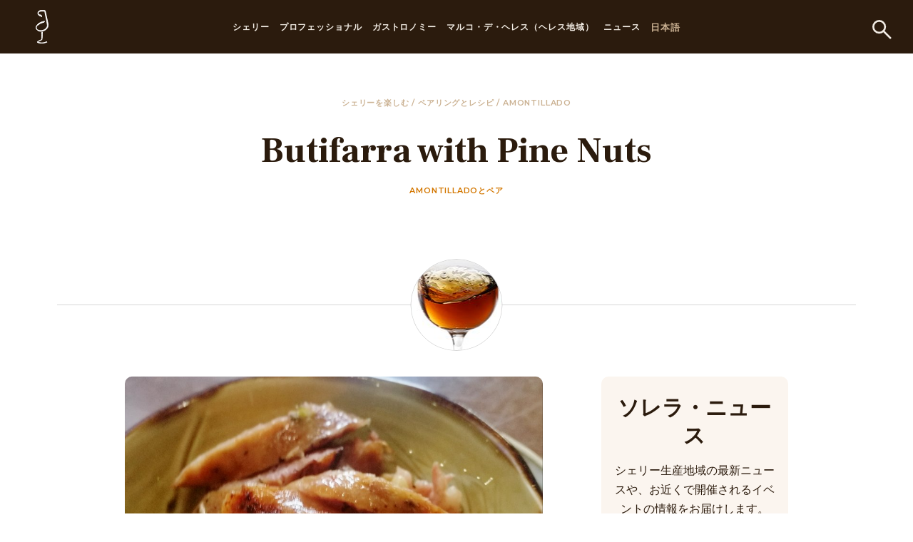

--- FILE ---
content_type: text/html; charset=utf-8
request_url: https://www.sherry.wine/jp/gastronomy/sherry-pairings-recipes/butifarra-with-pine-nuts
body_size: 36246
content:





<!DOCTYPE html>
<html class="no-js" lang="jp">
<head>
    <meta charset="utf-8"/>
    <title>Butifarra with Pine Nuts レシピ Amontillado - Sherry Wines</title>
    <meta name="description" content="A simple dish of Butifarra and pine nuts sauteed in Amontillado, which gives a deeper richer flavour to the dish."/>
    <meta name="viewport" content="width=device-width, initial-scale=1"/>
    <link rel="preconnect" href="https://fonts.googleapis.com">
    <link rel="preconnect" href="https://fonts.gstatic.com" crossorigin>
    <link href="https://fonts.googleapis.com/css2?family=Frank+Ruhl+Libre:wght@300;400;500;700;900&family=Montserrat:ital,wght@0,100;0,200;0,300;0,500;0,600;0,800;0,900;1,100;1,200;1,500;1,600;1,700;1,800;1,900&display=swap"
          rel="stylesheet">
<link rel="stylesheet" href="https://use.typekit.net/gtr5xxh.css">

 <!-- Start cookieyes banner -->
    <script id="cookieyes" type="text/javascript" src="https://cdn-cookieyes.com/client_data/b042e72193b5d39518bd8a2d/script.js"></script>
    <!-- End cookieyes banner -->


    <link href="https://fonts.googleapis.com/css2?family=Frank+Ruhl+Libre:wght@300;400;500;700;900&family=Montserrat:ital,wght@0,100;0,300;0,400;0,700;1,300;1,400&display=swap" rel="stylesheet">
    
        <link type="text/css" href="/static/css/253.8e0d4813ce1a4a16bd86.33d259e5d98b.css" rel="stylesheet" />
<link type="text/css" href="/static/css/app.1063d0cf04a0ec497d7e.059226389065.css" rel="stylesheet" />
    

<script>(function(w,d,s,l,i){w[l]=w[l]||[];w[l].push({'gtm.start':
new Date().getTime(),event:'gtm.js'});var f=d.getElementsByTagName(s)[0],
j=d.createElement(s),dl=l!='dataLayer'?'&l='+l:'';j.async=true;j.src=
'https://www.googletagmanager.com/gtm.js?id='+i+dl;f.parentNode.insertBefore(j,f);
})(window,document,'script','dataLayer','GTM-PP46KSK');</script>
<noscript><iframe src="https://www.googletagmanager.com/ns.html?id=GTM-PP46KSK"
height="0" width="0" style="display:none;visibility:hidden"></iframe></noscript>
<!-- End Google Tag Manager (noscript) -->


<script>
                !function(f,b,e,v,n,t,s)
                {if(f.fbq)return;n=f.fbq=function(){n.callMethod?
                n.callMethod.apply(n,arguments):n.queue.push(arguments)};
                if(!f._fbq)f._fbq=n;n.push=n;n.loaded=!0;n.version='2.0';
                n.queue=[];t=b.createElement(e);t.async=!0;
                t.src=v;s=b.getElementsByTagName(e)[0];
                s.parentNode.insertBefore(t,s)}(window, document,'script',
                'https://connect.facebook.net/en_US/fbevents.js');
                fbq('init', '1792386617580248');
                fbq('track', 'PageView');
                </script>
                <noscript><img height="1" width="1" style="display:none"
                src="https://www.facebook.com/tr?id=1792386617580248&ev=PageView&noscript=1"
                /></noscript>
                <!-- End Meta Pixel Code -->

    

        
<style>


    
    


    
    


    
    

</style>








        




    

    
        
    

    








    <link rel="canonical" href="https://www.sherry.wine/jp/gastronomy/sherry-pairings-recipes/butifarra-with-pine-nuts"/>









    
        <link rel="alternate" href="https://www.sherry.wine/enjoying-sherry/sherry-pairings-recipes/butifarra-with-pine-nuts" hreflang="en">
    




    
        <link rel="alternate" href="https://www.sherry.wine/jp/gastronomy/sherry-pairings-recipes/butifarra-with-pine-nuts" hreflang="es">
    




    
        <link rel="alternate" href="https://www.sherry.wine/jp/gastronomy/sherry-pairings-recipes/butifarra-with-pine-nuts" hreflang="de">
    




    
        <link rel="alternate" href="https://www.sherry.wine/jp/gastronomy/sherry-pairings-recipes/butifarra-with-pine-nuts" hreflang="nl">
    




    
        <link rel="alternate" href="https://www.sherry.wine/jp/gastronomy/sherry-pairings-recipes/butifarra-with-pine-nuts" hreflang="de">
    




    <!-- Global site tag (gtag.js) - Google Analytics -->
<script async src="https://www.googletagmanager.com/gtag/js?id=UA-67149055-1"></script>
<script>
  window.dataLayer = window.dataLayer || [];
  function gtag(){dataLayer.push(arguments);}
  gtag('js', new Date());
  gtag('config', 'UA-67149055-1');
</script>

<!--<script type="text/javascript" src="https://www.bugherd.com/sidebarv2.js?apikey=3j2txomakoulpcrjt5zwfq" async="true"></script>-->
    <style>
        h2 {
            -webkit-hyphens: auto;
            hyphens: auto;
        }


        @media screen and (min-width: 769px) {
            .lang-nl .block-four_blocks a.block-image .block-image-title {
                font-size: 29px;
            }
        }

        @media screen and (min-width: 1514px) {
            .lang-nl .block-four_blocks a.block-image .block-image-title {
                font-size: 38px;
            }
        }

        .page-7230 > p{
            text-align: center;
        }

        body > p{
            text-align: center;
        }
        
        .inline-logos img {
        display: block;
        margin: 5px 15px !important;
      }

        body.campaign-5 .button.is-outlined {
  color: #2b1b0d !important;
}

      
        
    

    </style>


<script>!function(s,a,e,v,n,t,z){if(s.saq)return;n=s.saq=function(){n.callMethod?n.callMethod.apply(n,arguments):n.queue.push(arguments)};if(!s._saq)s._saq=n;n.push=n;n.loaded=!0;n.version='1.0';n.queue=[];t=a.createElement(e);t.async=!0;t.src=v;z=a.getElementsByTagName(e)[0];z.parentNode.insertBefore(t,z)}(window,document,'script','https://tags.srv.stackadapt.com/events.js');saq('ts', '6UbmjZgwKEhwrOK1T3940Q');</script>

</head>

<body lang="jp"
      class="page-7576   lang-jp   campaign-2 ">






<header style="z-index: 101" class="header has-background-primary">
  <div class="container">
    <div class="header-wrap">
      <button class="btn-menu" id="btn-menu">
        <span></span>
      </button>
      <div class="mobile-header">
        <div class="mobile-header-wrap is-flex is-align-items-center is-justify-content-space-between">
          <button class="mobile-header-back">
            <svg xmlns="http://www.w3.org/2000/svg" width="24.57" height="17.913" viewBox="0 0 24.57 17.913">
              <g id="Group_369" data-name="Group 369" transform="translate(1.413 0.707)">
                <line id="Line_116" data-name="Line 116" x1="22.798" transform="translate(0.359 8.249)" fill="none" stroke="#fff" stroke-width="2"/>
                <path id="Path_2296" data-name="Path 2296" d="M-7007.3-3114.49l-8.25,8.249,8.25,8.25" transform="translate(7015.552 3114.49)" fill="none" stroke="#fff" stroke-width="2"/>
              </g>
            </svg>
          </button>
          <p class="has-text-weight-medium is-uppercase has-text-white m-0">
            <a href="#" class="has-text-white">Sherry wines</a>
          </p>
          <button class="mobile-header-close"></button>
        </div>
      </div>
      <div class="header-logo-primary">
        <a href="/jp">


        
      <svg xmlns="http://www.w3.org/2000/svg" width="18.06" height="47" viewBox="0 0 18.06 47">
        <g id="Group_260" data-name="Group 260" transform="translate(-476.806 -159.007)">
          <path id="Path_1" data-name="Path 1" d="M498.124,433.207c-1.218,0-4.38-.086-6.146-.932-.414-.266-.55-.794-.138-1.061,2.214-1.585,4.7-2.12,5.946-3.173.556-.535,0-9.929,0-9.929l1.112-.4c0,4.9-.277,10.459-.832,10.856-.967.4-5.671,2.251-5.671,3.047s4.979,1.191,6.227,1.191c3.177,0,5.667-1.056,5.667-1.987.277.265.553.664.971,1.062a19.742,19.742,0,0,1-6.638,1.32s-.184.008-.5.008" transform="translate(-12.598 -227.7)" fill="#fff" stroke="#fff" stroke-width="1"/>
          <path id="Path_2" data-name="Path 2" d="M484.217,188.941a7.936,7.936,0,0,1-4.7-1.446,4.56,4.56,0,0,1-2.216-3.839,6.3,6.3,0,0,1,1.525-3.575,11.248,11.248,0,0,1,4.7-3.576,20.506,20.506,0,0,1,5.808-1.723,3.96,3.96,0,0,0-.28,1.061c-.136.134-.27.264-.411.264a18.266,18.266,0,0,0-9.128,4.37c-1.525,1.327-2.354,3.048-1.386,4.768a4.3,4.3,0,0,0,2.351,1.985,9.68,9.68,0,0,0,3.589.713,10.356,10.356,0,0,0,3.326-.581,8.284,8.284,0,0,0,5.536-5.031,5.024,5.024,0,0,0,.138-3.175c-.138-1.325-.416-2.783-.693-4.242-.417-2.248-.832-4.5-1.384-6.751-.414-2.381-.968-4.768-1.385-7.017-.135-.267-.273-.4-.553-.4a27.743,27.743,0,0,0-3.316-.132,9.311,9.311,0,0,0-3.734.66c-1.94.928-1.94,2.913-.831,3.708a10.841,10.841,0,0,0,1.242.663c.556.133.972.265,1.388.4a1.864,1.864,0,0,1,1.517,1.985,8.045,8.045,0,0,0-.277.925c0-.132-.136-.132-.136-.262,0-.927-.691-1.2-1.52-1.459-.28,0-.555-.132-.832-.132a3.762,3.762,0,0,1-2.351-5.029,3.665,3.665,0,0,1,2.351-2.118,9.787,9.787,0,0,1,2.98-.45c.342,0,.686.018,1.033.05,1.1.133,2.216.133,3.315.263.277,0,.277.138.418.269.553,3.043,1.242,5.958,1.934,9,.555,2.254.972,4.637,1.523,6.888a22.386,22.386,0,0,1,.553,4.1,7.065,7.065,0,0,1-2.076,5.561,11.645,11.645,0,0,1-5.667,3.048,12.036,12.036,0,0,1-2.358.252" transform="translate(0 0)" fill="#fff" stroke="#fff" stroke-width="1"/>
        </g>
      </svg>

        </a>
      </div>
      <div class="header-search">
          <a href="/jp/search/">
              <svg xmlns="http://www.w3.org/2000/svg" width="30.908" height="30.908" viewBox="0 0 30.908 30.908">
                <g id="streamline-icon-search_200x200" data-name="streamline-icon-search@200x200" transform="translate(-2.667 -2.667)">
                  <path id="Path_744" data-name="Path 744" d="M4.167,13.658a9.491,9.491,0,1,0,9.491-9.491A9.491,9.491,0,0,0,4.167,13.658Z" transform="translate(0 0)" fill="none" stroke="#f2ece4" stroke-linecap="round" stroke-linejoin="round" stroke-width="3"/>
                  <path id="Path_745" data-name="Path 745" d="M117.967,117.967l11.086,11.086" transform="translate(-97.599 -97.599)" fill="none" stroke="#f2ece4" stroke-linecap="round" stroke-linejoin="round" stroke-width="3"/>
                </g>
              </svg>
          </a>
      </div>
      <div class="header-navigation" id="header-navigation">
        <div class="header-navigation-wrap">
          <ul class="navigation-menu no-list-style">


              

                


              

              

                  <li class="has-menu-secondary">
                      <a href="/jp/wines">シェリー</a>
                      <div class="navigation-menu-dropdown">
                          <div class="navigation-menu-dropdown-inner">
                              <ul class="menu-secondary no-list-style">
                                  
                                      
                                          <li class="has-menu-third">
                                              <a href="/jp/wines/vinos-generosos">ビノ・ヘネロソ</a>
                                              <ul class="menu-third no-list-style">
                                                  
                                                      <li><a href="/jp/wines/vinos-generosos/manzanilla">マンサニーリャ</a></li>
                                                  
                                                      <li><a href="/jp/wines/vinos-generosos/fino">フィノ</a></li>
                                                  
                                                      <li><a href="/jp/wines/vinos-generosos/amontillado">アモンティリャード</a></li>
                                                  
                                                      <li><a href="/jp/wines/vinos-generosos/oloroso">オロロソ</a></li>
                                                  
                                                      <li><a href="/jp/wines/vinos-generosos/palo-cortado">パロ・コルタド</a></li>
                                                  
                                              </ul>
                                          </li>
                                      
                                  
                                      
                                          <li class="has-menu-third">
                                              <a href="/jp/wines/vinos-generosos-de-licor">ビノ・へネロソ・デ・リコール</a>
                                              <ul class="menu-third no-list-style">
                                                  
                                                      <li><a href="/jp/wines/vinos-generosos-de-licor/pale-cream">ペイル・クリーム</a></li>
                                                  
                                                      <li><a href="/jp/wines/vinos-generosos-de-licor/medium">ミディアム</a></li>
                                                  
                                                      <li><a href="/jp/wines/vinos-generosos-de-licor/cream">クリーム</a></li>
                                                  
                                              </ul>
                                          </li>
                                      
                                  
                                      
                                          <li class="has-menu-third">
                                              <a href="/jp/wines/vinos-dulces-naturales">ビノ・ドゥルセ・ナトゥラル</a>
                                              <ul class="menu-third no-list-style">
                                                  
                                                      <li><a href="/jp/wines/vinos-dulces-naturales/moscatel">モスカテル</a></li>
                                                  
                                                      <li><a href="/jp/wines/vinos-dulces-naturales/pedro-ximenez">ペドロ・ヒメネス</a></li>
                                                  
                                              </ul>
                                          </li>
                                      
                                  
                                      
                                          <li>
                                              <a href="/jp/wines/vos-vors">特別カテゴリー</a>
                                          </li>
                                      
                                  
                                      
                                          <li class="has-menu-third">
                                              <a href="/jp/wines/production">生産</a>
                                              <ul class="menu-third no-list-style">
                                                  
                                                      <li><a href="/jp/wines/production/viticulture">ブドウ栽培</a></li>
                                                  
                                                      <li><a href="/jp/wines/production/harvest">収穫</a></li>
                                                  
                                                      <li><a href="/jp/wines/production/vinification">醸造</a></li>
                                                  
                                                      <li><a href="/jp/wines/production/fortification">酒精強化</a></li>
                                                  
                                                      <li><a href="/jp/wines/production/diversity">ダイバーシティー</a></li>
                                                  
                                                      <li><a href="/jp/wines/production/ageing">熟成</a></li>
                                                  
                                                      <li><a href="/jp/wines/production/bottling">ボトリング</a></li>
                                                  
                                              </ul>
                                          </li>
                                      
                                  
                                      
                                          <li class="has-menu-third">
                                              <a href="/jp/wines/bodegas">ボデガ</a>
                                              <ul class="menu-third no-list-style">
                                                  
                                                      <li><a href="/jp/wines/bodegas/listado-bodegas">ボデガ一覧</a></li>
                                                  
                                              </ul>
                                          </li>
                                      
                                  
                              </ul>
                              <div class="navigation-menu-img">
                                  
                                      
                                <p></p>

                                  
                              </div>
                          </div>
                      </div>
                  </li>

              

              

              

                  <li class="has-menu-secondary">
                      <a href="/jp/trade">プロフェッショナル</a>
                      <div class="navigation-menu-dropdown">
                          <div class="navigation-menu-dropdown-inner">
                              <ul class="menu-secondary no-list-style">
                                  
                                      
                                          <li>
                                              <a href="/jp/trade/sherry-academy-e-learning">シェリー・アカデミー・イーラニング</a>
                                          </li>
                                      
                                  
                                      
                                          <li>
                                              <a href="/jp/trade/sherry-education">トレーニングルーム</a>
                                          </li>
                                      
                                  
                                      
                                          <li>
                                              <a href="/jp/trade/videos">ビデオ</a>
                                          </li>
                                      
                                  
                                      
                                          <li>
                                              <a href="/jp/trade/glosario">Glossary</a>
                                          </li>
                                      
                                  
                                      
                                          <li>
                                              <a href="/jp/trade/sherry-educators">公認シェリー・エデュケーター</a>
                                          </li>
                                      
                                  
                                      
                                          <li>
                                              <a href="/jp/trade/media-library">プレスルーム</a>
                                          </li>
                                      
                                  
                              </ul>
                              <div class="navigation-menu-img">
                                  

                                      
                              </div>
                          </div>
                      </div>
                  </li>

              

              

              

                  <li class="has-menu-secondary">
                      <a href="/jp/gastronomy">ガストロノミー</a>
                      <div class="navigation-menu-dropdown">
                          <div class="navigation-menu-dropdown-inner">
                              <ul class="menu-secondary no-list-style">
                                  
                                      
                                          <li>
                                              <a href="/jp/gastronomy/conservation-serving">保管とサービス</a>
                                          </li>
                                      
                                  
                                      
                                          <li>
                                              <a href="/jp/gastronomy/cocktails">シェリー・カクテル</a>
                                          </li>
                                      
                                  
                                      
                                          <li>
                                              <a href="/jp/gastronomy/sherry-pairings-recipes">マリーアジュとレシピ</a>
                                          </li>
                                      
                                  
                                      
                                          <li class="has-menu-third">
                                              <a href="/jp/gastronomy/sherry-spots">シェリー・スポット</a>
                                              <ul class="menu-third no-list-style">
                                                  
                                                      <li><a href="/jp/gastronomy/sherry-spots/submit-your-venue">シェリー・スポットの作成</a></li>
                                                  
                                              </ul>
                                          </li>
                                      
                                  
                                      
                                          <li>
                                              <a href="/jp/gastronomy/international-sherry-week">International Sherry Week</a>
                                          </li>
                                      
                                  
                              </ul>
                              <div class="navigation-menu-img">
                                  

                                      
                              </div>
                          </div>
                      </div>
                  </li>

              

              

              

                  <li class="has-menu-secondary">
                      <a href="/jp/origins">マルコ・デ・ヘレス（ヘレス地域）</a>
                      <div class="navigation-menu-dropdown">
                          <div class="navigation-menu-dropdown-inner">
                              <ul class="menu-secondary no-list-style">
                                  
                                      
                                          <li>
                                              <a href="/jp/origins/consejo-regulador">原産地呼称</a>
                                          </li>
                                      
                                  
                                      
                                          <li>
                                              <a href="/jp/origins/sherry-wine-region">マルコ・デ・ヘレス（ヘレス地域）</a>
                                          </li>
                                      
                                  
                                      
                                          <li>
                                              <a href="/jp/origins/history">歴史</a>
                                          </li>
                                      
                                  
                                      
                                          <li>
                                              <a href="/jp/origins/wine-tourism">ワインツーリズム</a>
                                          </li>
                                      
                                  
                                      
                                          <li>
                                              <a href="/jp/origins/las-etiquetas">シェリーのラベル</a>
                                          </li>
                                      
                                  
                                      
                                          <li>
                                              <a href="/jp/origins/sherry-cask">Sherry Cask</a>
                                          </li>
                                      
                                  
                                      
                                          <li>
                                              <a href="/jp/origins/venenciador">ベネンシアドール</a>
                                          </li>
                                      
                                  
                              </ul>
                              <div class="navigation-menu-img">
                                  
                              </div>
                          </div>
                      </div>
                  </li>

              

              

              
              <li>
                    <a href="/jp/news">ニュース</a>
              </li>
              

              
          </ul>
          <div class="header-lang">
            <span>
                
                    日本語
                

                <div class="header-lang-menu">



                <ul class="no-list-style">
                    
                        
                        <li>
                            
                                <a href="/enjoying-sherry/sherry-pairings-recipes/butifarra-with-pine-nuts">English</a>
                            
                        </li>
                        
                    
                    


                        
                        <li>
                            
                                <a href="/jp/gastronomy/sherry-pairings-recipes/butifarra-with-pine-nuts">Español</a>
                            
                        </li>
                        



                    
                    


                        
                        <li>
                            
                                <a href="/jp/gastronomy/sherry-pairings-recipes/butifarra-with-pine-nuts">Nederlands</a>
                            
                        </li>
                        


                    
                    

                        
                        <li>
                            
                                <a href="/jp/gastronomy/sherry-pairings-recipes/butifarra-with-pine-nuts">Deutsch</a>
                            
                        </li>
                        


                    
                    
                </ul>
              </div>
            </span>
          </div>
        </div>










      </div>
    </div>
  </div>
</header>
<div class="top-space"></div>



    



<!-- home-page -->







<div itemscope itemtype="https://schema.org/Recipe">
    <section class="section hero-recipe">
        <div class="container is-fluid">
            <div class="columns">
                <div class="column is-offset-1 is-10 is-offset-2-desktop is-8-desktop has-text-centered">
                    <p class="text-eyebrow secondary">
                        <a class="has-text-gold " href="/jp/gastronomy">
                            シェリーを楽しむ  </a>
                        /
                        <a class="has-text-gold " href="/jp/gastronomy/sherry-pairings-recipes">
                            ペアリングとレシピ
                        </a>
                        /
                        
                        <a class="has-text-gold " href="/jp/wines/vinos-generosos/amontillado">
                            Amontillado
                        </a>
                    </p>
                    <h1 itemprop="name" class="h1">Butifarra with Pine Nuts</h1>
                    <h2 class="text-eyebrow">Amontilladoとペア </h2>
                </div>
            </div>
        </div>
    </section>

    <section class="section recipe-section">
        <div class="container is-fluid">
            <div class="round-image-title">

                <img alt="sherrywines-amontillado-inglass" class="is-block is-rounded" height="127" src="/media/images/sherrywines-amontillad.5d8ffdd9.fill-127x127.format-jpeg.jpg" width="127">

            </div>
            <div class="columns">
                <div class="column is-offset-1-desktop is-8 is-7-desktop recipe-content p-r-30-tablet p-r-70-desktop">
                    <div class="recipe-content-main-image">
                        <img alt="buttifarra.jpg" class="is-block" height="1043" itemprop="image" src="/media/images/buttifarra_nQvIBBI.width-876.jpg" style="max-height:80vh;width:100%;object-fit:cover;margin-left:auto;margin-right:auto" width="876">
                    </div>
                    
                    
                    <div class="recipe-content-inner ">
                        <div class="p-b-30" itemprop="description">
                            A simple dish of Butifarra and pine nuts sauteed in Amontillado, which gives a deeper richer flavour to the dish.
                        </div>

                        
                        
                    </div>
                    

                        <div class="author-box is-flex is-flex-wrap-wrap is-align-items-center is-justify-content-space-between">
                            <div class="author-wrap is-flex is-align-items-center">
                                <div class="author-image">
                                    <img alt="img25132.png" class="is-block is-rounded" height="40" src="/media/images/img25132_0_EUmqboS.2e16d0ba.fill-40x40.png" width="40">
                                </div>
                                <div class="author-info">
                                    <p>

                                        
                                            作者
                                            <span class="has-text-weight-medium is-secondary" itemprop="author">Lunya</span>
                                            ,
                                        

                                        
                                        
                                        
                                        
                                        
                                        
                                        

                                        Liverpool
                                        United Kingdom

                                    </p>
                                </div>
                            </div>
                            <div class="social-share is-flex">
                                
<ul class="social is-flex no-list-style">



    
    
    

        </ul>

                            </div>
                        </div>

                    
                </div>
                <div class="column is-4 is-3-desktop sidebar-box ">
                    


<div class="sidebar-box-form has-background-accent is-radius-10 has-text-centered">
    <h2 class="h3">ソレラ・ニュース</h2>
    <p>シェリー生産地域の最新ニュースや、お近くで開催されるイベントの情報をお届けします。</p>
    <div id="ACform" class="_form_23"></div>
    <script src="https://vinosjerez.activehosted.com/f/embed.php?id=23" type="text/javascript" charset="utf-8"></script>
</div>

                    <div class="sidebar-box-post">
                        <h2 class="h3">ペアリング＆レシピ</h2>
                        

                            <div class="sidebar-box-post-list">
                                <a href="/jp/gastronomy/sherry-pairings-recipes/duck-breasts-with-tarragon-orange-glaze" class="box-item-image">
                                    <img alt="duck_breasts_tarragon_orange_glaze_amontillado.jpg" height="400" src="/media/images/duck_breasts_tarragon_orange_glaze.2e16d0ba.fill-500x400.jpg" width="500">
                                </a>
                                <div class="box-item-content">
                                    <h3 class="text-eyebrow">Amontillado</h3>
                                    <h4 class="h4"><a href="/jp/gastronomy/sherry-pairings-recipes/duck-breasts-with-tarragon-orange-glaze">Duck Breasts with Tarragon Orange Glaze</a></h4>
                                </div>
                            </div>
                        

                            <div class="sidebar-box-post-list">
                                <a href="/jp/gastronomy/sherry-pairings-recipes/crispy-chorizo-rolls" class="box-item-image">
                                    <img alt="mini_crispy_chorizo_rolls" height="400" src="/media/images/mini_crispy_chorizo_rolls.2e16d0ba.fill-500x400.jpg" width="500">
                                </a>
                                <div class="box-item-content">
                                    <h3 class="text-eyebrow">Amontillado</h3>
                                    <h4 class="h4"><a href="/jp/gastronomy/sherry-pairings-recipes/crispy-chorizo-rolls">Crispy Chorizo Rolls</a></h4>
                                </div>
                            </div>
                        
                        <div class="sidebar-box-link-more">
                            <a href="/jp/gastronomy/sherry-pairings-recipes"
                               class="is-primary has-text-weight-bold is-uppercase">レシピをさらに見る。</a>
                        </div>
                    </div>
                    <div class="sidebar-box-categories">
                        <h2 class="h3">カクテル</h2>
                        <ul class="no-list-style">
                            
                        </ul>
                        <div class="sidebar-box-link-more">
                            <a href="/jp/gastronomy/cocktails"
                               class="is-primary has-text-weight-bold is-uppercase">他のカクテルを見る</a>
                        </div>
                    </div>
                </div>
            </div>
        </div>
    </section>


    <section class="section recipe-description-section">
        <div class="container is-fluid">
            <div class="recipe-description-section-inner">
                





<svg class="recipe-description-section-top-icon is-block" xmlns="http://www.w3.org/2000/svg" width="90" height="90" viewBox="0 0 90 90">
  <g id="Group_488" data-name="Group 488" transform="translate(19190 11733)">
    <circle id="Ellipse_137" data-name="Ellipse 137" cx="45" cy="45" r="45" transform="translate(-19190 -11733)" fill="#d17336"/>
    <g id="Ellipse_138" data-name="Ellipse 138" transform="translate(-19186 -11729)" fill="none" stroke="#fff" stroke-width="1">
      <circle cx="41" cy="41" r="41" stroke="none"/>
      <circle cx="41" cy="41" r="40.5" fill="none"/>
    </g>
    <g id="Group_197" data-name="Group 197" transform="translate(-19164 -11711)">
      <path id="Path_584" data-name="Path 584" d="M450.343,66.947c.068-.078.082-.3-.062-.28l-.16.344Z" transform="translate(-426.661 -65.124)" fill="#fff"/>
      <path id="Path_585" data-name="Path 585" d="M450.005,66.406a.843.843,0,0,0-.336.786c.194-.334.216-.182.44-.576.144-.03.222.156.18.28.06-.084.192.114.3-.1-.128-.306-.362-.362-.63-.156-.038-.086.022-.176.042-.236" transform="translate(-427.125 -65.384)" fill="#fff"/>
      <path id="Path_586" data-name="Path 586" d="M443.1,67.678l.1-.01a.139.139,0,0,0-.1.01" transform="translate(-433.681 -64.129)" fill="#fff"/>
      <path id="Path_587" data-name="Path 587" d="M440.1,70.914c.018-.064,0-.106-.028-.122-.006.07-.006.122.028.122" transform="translate(-436.712 -61.001)" fill="#fff"/>
      <path id="Path_588" data-name="Path 588" d="M439.6,71.54c.022-.028.038-.056.056-.08-.044.022-.076.052-.056.08" transform="translate(-437.18 -60.333)" fill="#fff"/>
      <path id="Path_589" data-name="Path 589" d="M443.227,67.67l-.26.032c.05.1.146,0,.26-.032" transform="translate(-433.811 -64.121)" fill="#fff"/>
      <path id="Path_590" data-name="Path 590" d="M448.883,66.826a.371.371,0,0,0,.118-.088c-.038.008-.074.022-.112.03l-.006.058" transform="translate(-427.898 -65.052)" fill="#fff"/>
      <path id="Path_591" data-name="Path 591" d="M444.772,66.767l.068-.026c0-.046,0-.1,0-.16Z" transform="translate(-432.007 -65.209)" fill="#fff"/>
      <path id="Path_592" data-name="Path 592" d="M446.213,66.2c-.068,0-.02.308-.01.442,0-.13.038-.2.09-.236a.8.8,0,0,0-.08-.206" transform="translate(-430.603 -65.587)" fill="#fff"/>
      <path id="Path_593" data-name="Path 593" d="M448.558,66.182l.082-.044a.882.882,0,0,0-.082.044" transform="translate(-428.223 -65.652)" fill="#fff"/>
      <path id="Path_594" data-name="Path 594" d="M443.811,67.122a.426.426,0,0,0-.074-.086.221.221,0,0,0,.074.086" transform="translate(-433.042 -64.755)" fill="#fff"/>
      <path id="Path_595" data-name="Path 595" d="M451.787,67.317l.014-.052c-.022.022-.032.048-.014.052" transform="translate(-425.006 -64.526)" fill="#fff"/>
      <path id="Path_596" data-name="Path 596" d="M450.3,66.5l.046-.018a1.649,1.649,0,0,0,0-.172Z" transform="translate(-426.481 -65.476)" fill="#fff"/>
      <path id="Path_597" data-name="Path 597" d="M439.082,72.9l.008-.01c-.026-.086-.026-.036-.008.01" transform="translate(-437.707 -58.955)" fill="#fff"/>
      <path id="Path_598" data-name="Path 598" d="M446.428,82.175c-.322-.226.406-.418-.06-.658.058.114-.32.536.06.658" transform="translate(-430.524 -50.281)" fill="#fff"/>
      <path id="Path_599" data-name="Path 599" d="M448.9,66.76c-.036,0-.072,0-.112,0,.054.012.088.014.112,0" transform="translate(-427.991 -65.03)" fill="#fff"/>
      <path id="Path_600" data-name="Path 600" d="M446.338,81.531l0,0-.048-.026a.182.182,0,0,0,.05.028" transform="translate(-430.492 -50.295)" fill="#fff"/>
      <path id="Path_601" data-name="Path 601" d="M439.266,76.208a.456.456,0,0,0,.122-.1.3.3,0,0,0-.122.1" transform="translate(-437.51 -55.683)" fill="#fff"/>
      <path id="Path_602" data-name="Path 602" d="M439.33,73.736l-.05.116a.306.306,0,0,0,.05-.116" transform="translate(-437.497 -58.058)" fill="#fff"/>
      <path id="Path_603" data-name="Path 603" d="M439.794,77.326c-.006.068-.036.1.034.174l.026-.036c-.052-.02-.088-.052-.06-.138" transform="translate(-436.995 -54.47)" fill="#fff"/>
      <path id="Path_604" data-name="Path 604" d="M440.3,78.6a.307.307,0,0,0,.036-.072.812.812,0,0,1-.05-.066Z" transform="translate(-436.492 -53.336)" fill="#fff"/>
      <path id="Path_605" data-name="Path 605" d="M454.029,69.4a1.207,1.207,0,0,1,.218-.2c-.19.114-.388-.152-.218.2" transform="translate(-422.819 -62.591)" fill="#fff"/>
      <path id="Path_606" data-name="Path 606" d="M448.92,66.7c-.016.074-.036.116-.074.13a.352.352,0,0,0,.08-.014.214.214,0,0,0-.006-.116" transform="translate(-427.935 -65.095)" fill="#fff"/>
      <path id="Path_607" data-name="Path 607" d="M440.959,76.99l.084.346a1.448,1.448,0,0,0-.084-.346" transform="translate(-435.818 -54.806)" fill="#fff"/>
      <path id="Path_608" data-name="Path 608" d="M453.023,77.2l.018-.086a.067.067,0,0,0-.018.086" transform="translate(-423.769 -54.679)" fill="#fff"/>
      <path id="Path_609" data-name="Path 609" d="M441.271,77.645a.521.521,0,0,0-.108.268.227.227,0,0,0,.09,0Z" transform="translate(-435.615 -54.151)" fill="#fff"/>
      <path id="Path_610" data-name="Path 610" d="M454.108,69.2h0Z" transform="translate(-422.678 -62.591)" fill="#fff"/>
      <path id="Path_611" data-name="Path 611" d="M467.478,70.95c.168.238.4-.126.628-.212.318.254-.142.316-.244.536.216.124.628.1.706.266-.052.046-.058.086-.15.09.414.068.358.666.846.8a.319.319,0,0,1-.078.078,1.8,1.8,0,0,1,.5-.254c.072.14.354.186.124.336-.024-.1-.13-.068-.22-.082l.164.118c-.308.274-.2-.17-.466-.064.224.244.654.51.62.786-.344.152-.294-.514-.512-.1l.014-.4c-.46.462-.036-.222-.544.23.06.472.35.446.374.938.23.052.288-.116.518-.058.536.614-.792.742-.206,1.14.266.084.742.064.556.476l-.438-.064c.024.482.64.194.42.736-.172-.074-.186-.364-.226-.284-.286.366.264.206.29.464l-.366.086c.11.508.4,1.068.48,1.654-.112-.028-.228-.128-.34.012a3.7,3.7,0,0,1-.354,2.249l.3.3a.134.134,0,0,1-.214.03c-.148.264.2.034.316.18.006.16-.206.186-.292.076a3.125,3.125,0,0,1,.24.986,1.248,1.248,0,0,1-.286.9l-.078-.116c-.2.35.576.58.194.872l-.038-.078a8.645,8.645,0,0,0-.41,1.232,1.649,1.649,0,0,1-.7.938c.188.154.058.322-.044.494-.126.168-.222.326.052.5-.522.272-.55.1-1.062.558-.126.126.188.436.11.658l-.282-.186.116.452-.418-.108-.048.222a.268.268,0,0,1,.292.014c-.054.376-.688.476-.818.37l-.29.772c-.086-.108-.036-.24-.036-.376-.016.544-.3-.18-.326.3.092.024.126.16.168.216-.282-.014-.59.274-.762.558l-.11-.214c-.216.178-.432.386-.652.6a6.148,6.148,0,0,1-.7.642c.252-.044.452.314.312.452l-.272-.246c.024.246.246,0,.188.36-.23.106-.37-.242-.32-.414l-.174.262c-.074-.078-.05-.164-.112-.284.022.254-.612-.024-.548.394l-.068-.08c-.544.34-.754.57-1.2.848.136.282-.08.318-.116.608a4.567,4.567,0,0,0-1.328.266c-.25.264.012.278-.06.5-.13-.248-.568-.05-.41-.332a7.338,7.338,0,0,0-1.278.768c.112.086.214.108.2.212a.25.25,0,0,1-.352-.154l.024-.036a1.5,1.5,0,0,1-1.332.212c-.488-.068-.932-.1-1.188.242l.03-.036-.6.436c-.318.018.142-.246-.12-.366-.628.618-1.148.13-1.7.538a.755.755,0,0,0-.5-.286,1.52,1.52,0,0,0-.562.044,3.759,3.759,0,0,1-.592.1.683.683,0,0,1-.5-.2l.028.2c-.158.184-.176-.118-.28-.172.006.156.15.184.052.286a2.131,2.131,0,0,1-.96-.044c-.154-.038-.312-.082-.466-.13a1.971,1.971,0,0,1-.448-.19c-.286-.166-.568-.324-.832-.5-.25-.2-.494-.392-.742-.556-.338-.272-.742.722-.986.012l.342-.212a2.284,2.284,0,0,1-1.228-.712c-.166-.17-.318-.362-.494-.522a6.288,6.288,0,0,0-.576-.456c.1,0,.182-.07.236,0,.092-.32-.422-.59-.6-.472-.066-.132.14-.14.176-.276.012-.238-.546-.25-.384-.474.028-.04.1,0,.142.028-.178-.05-.286-.544-.486-.286-.068-.364-.432-.564-.406-.9-.2-.014-.226-.174-.266-.312s-.068-.254-.3-.192c.468-.17.148-.748-.158-.894.168.024.076-.238.3-.216-.078-.254-.232-.46-.466-.346.216-.322.034-.518-.124-.706s-.262-.37.08-.586a8.4,8.4,0,0,1-.916-2.159c.478-.022.156.8.662.7-.31-.638-.738-1.01-.674-1.712.058-.184.222.09.312.146a2.47,2.47,0,0,1-.112-.988,2.993,2.993,0,0,0-.11-.944c.046.006.09.076.128.136-.012-.116.09-.272-.138-.272l.054.12c-.34.178-.648-.528-.818-.574.314.136.362-.02.436-.15s.184-.236.564-.034a.3.3,0,0,0-.276-.188c.062-.114.154-.14.308,0-.062-.434-.322-.32-.262-.712.108.02.14.106.258.166-.188-.23-.346-.462-.184-.77.06.032.152.014.126.1.072-.548-.306-1.082.07-1.634.39.33.222-.154.624-.04v-.346l-.232.05c.11-.266-.076-.63.166-.806l.06.264.164-.528-.274.22c-.062-.364-.486-.188-.208-.508.006.094.128-.286.428-.3v0c-.042-.188-.082-.4.118-.544.142.02.368.272.462.286-.236-.308.282-.636.086-.994a.554.554,0,0,0,.26.234l-.162-.258c.152-.068.194-.062.324.06.28-.31-.508-.2-.024-.468-.006.046.038.054.022.144a1.7,1.7,0,0,0,.424-.586,1.382,1.382,0,0,1,.452-.534c.394.178-.19.364.174.484.182-.266.316-.6.49-.9a3.491,3.491,0,0,1,.274-.442,1.487,1.487,0,0,1,.366-.328l-.122.046c-.306-.5.54-.11.628-.506-.036.086.118.32.094.25a1.342,1.342,0,0,0,.51-.464c.164-.2.338-.438.566-.708l.014.172a6.287,6.287,0,0,0,.89-.378c0-.172.146-.236-.044-.374a1.115,1.115,0,0,0,1.194-.418c.3-.292.606-.6,1.1-.41-.084.036-.152.206-.084.176L450.81,69c.136-.1.278-.186.278-.186-.14-.22-.136-.116-.336-.244a.52.52,0,0,1,.316-.406c-.226.262.148.378.31.472-.044-.066-.032-.166-.07-.236.476.31-.116-.506.438-.372l.016.136c.146-.12.252-.336.448-.364.162.262-.14.192-.078.426.244-.1.344-.7.664-.476-.088.108-.248.15-.332.268.35.246.354.162.558.162l-.024,0,.474.038-.134-.066c.134-.836.626-.292.958-.882-.332.564-.014.282.022.618.132.062.32.134.29.234.154-.3.38.144.6-.3.03.1.222-.024.218.25.256-.122-.092-.178-.092-.31.178-.212.446-.14.724-.086a.819.819,0,0,0,.854-.172c.5-.236.582-.614,1.078-.812.174.17-.124.4-.124.4a.676.676,0,0,0,.722-.012c-.05.1,0,.172.078.294.2-.018.138-.384.4-.222a2.087,2.087,0,0,1-.21.432c.234-.1.472-.3.724-.376.05.194-.164.276-.254.392.272-.066.708-.126.822-.408l-.168-.122c.1-.006.028.258-.05.3-.248.218-.328-.122-.336-.232l.18-.056c-.144-.644-.72.058-1.062.026l.154-.458-.188.186c-.09.1-.182.188-.182.188-.078-.116-.136-.37.044-.438-.264-.226-.23.164-.46-.084-.024-.042-.014-.06.008-.078l-.25.14c.046-.1-.056-.32.106-.256-.48-.256-.726.38-.922.046l.036-.032c-.626.206-.036.336-.47.772l-.408-.786-.024.338c-.066-.006-.2-.016-.19-.15-.214.264.058.136-.054.37-.356-.254-.834.266-.99-.242-.068.27.328.14.028.378-.2-.55-.364.166-.694-.042.024-.306.33-.2-.01-.408-.072.522-.58.016-.8.164.08.386-.48.288-.842.53-.012-.144-.8.014-1.222-.006l-.01-.064c.058.406-.338.47-.578.644a.465.465,0,0,1,.05-.494l-.256.1a.449.449,0,0,1-.22.344l-.046-.3c-.336.158-.55.594-1.054.616.1.268.654.558.3.93-.08-.128-.208-.352-.12-.466-.028.036-.08.178-.182.158l.066-.314c-.238-.014-.008.236-.17.29-.09-.2-.18-.09-.236-.25.032-.04.174.016.2-.086a.807.807,0,0,1-.6-.084c.07.1.132.262.02.35-.314.188-.232-.172-.472-.164-.01.176-.292.148-.14.434-.094.046-.186-.074-.264-.128-.092.222-.744.494-.38.676l.054-.008c0,.012-.014.018-.018.032h0c-.346.59-1.172.544-1.578,1.04l-.066-.088c-.222.31-.588.576-.63.92a.3.3,0,0,1-.378-.1c-.152.246-.084.36-.5.518.068-.338-.192-.052.11-.308-.324.2-.526.128-.576.63-.112-.29-.448-.03-.506.158l.326-.06a1.665,1.665,0,0,1-.372.4l-.214-.306c-.428.15-.494.56-.574.906s-.134.666-.614.7c.1.308.386-.25.532.07a1.184,1.184,0,0,1-.536.252,1.245,1.245,0,0,0-.4.144c-.414.336.226.656-.118,1.038a.429.429,0,0,1,.434.492c-.186.278-.678.15-.678-.094.028-.078.082-.1.12-.078,0-.124.022-.286-.166-.216l.1.094c-.194.1-.392.556-.54.366.01.3.144.186.294.036-.36.342-.268.662-.56,1.056.1-.048.264-.06.236.01-.37.594.142.364.062.814-.266.188-.43-.222-.4.266-.212.24-.354-.024-.422-.168.122.482-.344.752-.448,1l-.056-.252a.839.839,0,0,1-.018.378l.284-.084c-.074.124-.1.238-.206.214.14.166.442-.016.628.284-.156.148.066.544-.284.554.194-.532-.354.016-.342-.466a.463.463,0,0,1-.054.336c-.042.014-.068-.028-.082-.066-.38.5.344.3.276.842-.188-.09-.378.092-.342.188.02-.224.332-.074.468.138-.176.342.086.388.056.566l.086-.206c.19.084.15.248.2.492-.156.016-.092-.22-.166-.136.33.27-.356.6-.128.974-.13.176-.366.022-.454.18.252.42-.246.47-.014.908.254-.146.188-.16.464.132l-.232-.712.41.442c-.008-.214-.2-.444-.158-.58.228.21.162.194.372.08-.374.312.268.56.026.916l-.648.04c-.262.556.43.888.356,1.574l.08-.234c.27.052.09.406.23.6-.218.02-.266.164-.38.28.154-.036.086.5.524.462l-.216.358c-.01.568.756.452.816.96-.266-.082-.35.19-.61-.1.046.168.054.332.2.292-.1.138.408.382.27.6.116.036.338-.014.39.172a.176.176,0,0,1-.1.036c.1-.034.244.234.41-.006a.976.976,0,0,0,.082,1.03c.178.322.36.622.2.966.216.32.546.666.728.966-.07.012-.094.05-.108-.018.086.518.652-.074.786.48-.122.424-.328-.126-.332.09-.54.476.472.476.364,1.028l-.088-.046c-.016.394.68.354.948.726a.18.18,0,0,0-.078.076,3.342,3.342,0,0,1,1.4.476c-.278.132-.246-.014-.36.258.178.1.246-.382.586-.2,0,.2.166.462.026.734l-.33-.2c-.066.426.426.264.556.43l-.116.132a1.037,1.037,0,0,0,.642.108.941.941,0,0,1,.652.1v-.142c.484-.242.154.338.586.192l-.076.446a9.183,9.183,0,0,1,1.282-.1,2.877,2.877,0,0,1-1.158.33c.218.08.758.216.926.044-.1.014-.238.08-.3-.014a1.54,1.54,0,0,1,1.156-.2c-.126.4.15.506.486.6.168.038.346.1.5.15a.555.555,0,0,1,.362.31,2.7,2.7,0,0,1,1.226-.02,5.759,5.759,0,0,0,1.324.042c-.408-.622.268-.032.118-.7.194-.076.272-.076.3-.034l.668.3c.178.172-.168.178-.126.322.458-.016.234.256.562.38-.1-.224.1-.36.372-.314l-.208-.124-.208-.122c.556-.448.642.45,1.206-.02l-.156.248c.3-.184,1.2-.242,1.378-.864.076.06.2.218.066.3a3.4,3.4,0,0,0,1.15-.532,1.55,1.55,0,0,1,1.05-.372l0,.174c.126-.09.144-.366.372-.268.014.066,0,.168.066.156.056-.078.268-.408.482-.392l-.092.236c.8-.086.946-.842,1.464-1.224.2.446.82.324,1.136.262l.022.068a2.855,2.855,0,0,0,.978-.772c.27-.292.492-.63.788-.942a1.625,1.625,0,0,0,1.17-.394,6.524,6.524,0,0,1,1.238-.776c-.154.024-.232-.294-.156-.44.21-.064.166-.622.448-.274l-.058.042c.41.21.636-.158.876-.376l-.384-.444c.578-.022.894-.5,1.152-.934.23-.462.4-.884.848-.862-.008-.252.154-.446.118-.7l.26.172a4.7,4.7,0,0,0,.794-1.352l.072.116c.034.058.064.114.064.114.194-.36-.608-.846-.486-1.172l.47.084c.12-.32.378-.592.514-.91a1.458,1.458,0,0,0,.138-1.036c.064.028.188.086.174.2a4.817,4.817,0,0,0,.28-.69c.046-.256,0-.472-.32-.48.408.076.172-.69.056-1.064l.294.1c-.326-.362-.44-.382-.494-.808.052-.09.252-.052.16.068.2-.306-.256-.286-.054-.662l.178.168c.06-.33-.05-.318-.258-.522a.548.548,0,0,1,.406-.658c-.166-.058-.38-.254-.29-.444a.187.187,0,0,1,.2.092c.238-.558-.322-.848-.018-1.228a.247.247,0,0,0,.182-.066,3.139,3.139,0,0,1-.06.776c.282.012.342-.358.724-.05-.2-.31-.662-.816-.532-1.174a.622.622,0,0,1,.1-.046l.032.038a.245.245,0,0,0-.052-.228.772.772,0,0,0,.076-.3c.236-.052.108-.43.108-.62-.308.036-.272-.2-.514.036.022-.036.042.032.06.154a.388.388,0,0,0,.036.078l-.026-.014c.016.118.03.274.04.45-.162-.14-.3-.276-.14-.49-.2-.082-.414-.172-.512-.218.42-.27.6-.778.86-.876-.232-.54-.29-1.32-.934-1.55-.106-.146.126-.214.2-.29.074.078.088.186.18.222-.2-.288-.266-.924-.678-.89.076-.434.422.118.208-.4l.144.042c.154-.626-.244-1-.64-1.334a2.957,2.957,0,0,1-.528-.546,1.353,1.353,0,0,1-.188-.842c0,.1,0,.148-.052.2a3.706,3.706,0,0,0-1.236-1.744,10.851,10.851,0,0,1-1.584-1.512c-.3-.3-.466-.106-.768-.018l.062-.34-.27.088c-.13.044-.258.094-.258.094-.322.04-.476-.244-.694-.482a.711.711,0,0,0-.9-.262l.05.24a2.661,2.661,0,0,0-.5-.07c-.164-.012-.29-.048-.256-.172-.03.042-.11.224-.2.1l.008-.172-.33.118-.322.138c-.49-.136.1-.7-.644-.73-.28.076-.756.53-.644.642a.318.318,0,0,1,.294.268l-.232.1c-.018.512-.132,1.042.4,1.384l.36-.328.116.254c0-.01-.3.018-.3.018.176.222.28.016.4-.116a.459.459,0,0,0,.144.28s.092-.12.184-.246l.192-.236c.026.206-.18.386.038.518.18-.208-.122-.464.164-.586.154.246.076.432.3.258a.247.247,0,0,1-.124.26c.2-.144.46,0,.6-.254.122.3.6.054.464.524.076-.1.394-.3.552-.258-.454.456.546.228.23.786.392-.4.746.086,1.19.054-.042.024-.12.074-.132.028.146.156.108.312.15.462.272-.33.59-.2.908-.284-.09.492-.452.27-.654.63.218-.278.542.036.684-.232-.036.322.038.208-.158.526.418-.34.186.07.544-.026-.024.394-.348.374-.03.512-.046.208-.356.118-.356.118m2.889,7.212h-.006c-.008-.07-.016-.13-.022-.172.006.038.014.092.028.172m0,.72a1.729,1.729,0,0,0,.014-.314c.108-.022.218.006.214.08-.074-.042-.132.128-.228.234m2.119-1.606c.048.124-.012.164-.074.186a1.227,1.227,0,0,0-.046-.214.158.158,0,0,1-.04-.014.546.546,0,0,1,.16.042" transform="translate(-437.756 -65.895)" fill="#fff"/>
      <path id="Path_612" data-name="Path 612" d="M455.594,71.514c-.008-.02-.024-.026-.026-.05a.422.422,0,0,0-.064.074l.1.042-.01-.066" transform="translate(-421.281 -60.329)" fill="#fff"/>
      <path id="Path_613" data-name="Path 613" d="M443.164,67.663l-.016,0a.171.171,0,0,1,.052.02.113.113,0,0,1-.036-.024" transform="translate(-433.63 -64.128)" fill="#fff"/>
      <path id="Path_614" data-name="Path 614" d="M453.171,76.831l.064.044-.022-.083Z" transform="translate(-423.613 -55.003)" fill="#fff"/>
      <path id="Path_615" data-name="Path 615" d="M445.2,67.265a.247.247,0,0,0,.078.058c-.008-.024-.042-.042-.078-.058" transform="translate(-431.579 -64.526)" fill="#fff"/>
      <path id="Path_616" data-name="Path 616" d="M446.023,67.037l.258.046a.932.932,0,0,0-.258-.046" transform="translate(-430.757 -64.754)" fill="#fff"/>
      <path id="Path_617" data-name="Path 617" d="M446.674,67.025a.708.708,0,0,0,0-.134l0,0Z" transform="translate(-430.11 -64.902)" fill="#fff"/>
      <path id="Path_618" data-name="Path 618" d="M440.341,73.74a.106.106,0,0,0,.008.05c.05.116.034.036-.008-.05" transform="translate(-436.436 -58.054)" fill="#fff"/>
      <path id="Path_619" data-name="Path 619" d="M440.774,70.771a1.465,1.465,0,0,1,.036.236c.068-.08.12-.152-.036-.236" transform="translate(-436.003 -61.022)" fill="#fff"/>
      <path id="Path_620" data-name="Path 620" d="M440.957,76.97l-.005,0,.014.036Z" transform="translate(-435.825 -54.826)" fill="#fff"/>
      <path id="Path_621" data-name="Path 621" d="M440.728,71.145a.274.274,0,0,0,.128-.256.436.436,0,0,0-.128.256" transform="translate(-436.049 -60.904)" fill="#fff"/>
      <path id="Path_622" data-name="Path 622" d="M449.449,66.834l.058.02a.225.225,0,0,1,.012-.05Z" transform="translate(-427.333 -64.986)" fill="#fff"/>
      <path id="Path_623" data-name="Path 623" d="M449.484,66.82l.07-.032c-.03,0-.058,0-.07.032" transform="translate(-427.298 -65.002)" fill="#fff"/>
      <path id="Path_624" data-name="Path 624" d="M449.671,66.756l-.152.064c.05,0,.108.022.152-.064" transform="translate(-427.263 -65.034)" fill="#fff"/>
      <path id="Path_625" data-name="Path 625" d="M448.614,66.727l-.018.112a.312.312,0,0,0,.018-.112" transform="translate(-428.185 -65.063)" fill="#fff"/>
      <path id="Path_626" data-name="Path 626" d="M448.346,66.778c.126.014.318.228.488.154l.012-.09c-.076.17-.388-.264-.5-.064" transform="translate(-428.435 -65.066)" fill="#fff"/>
      <path id="Path_627" data-name="Path 627" d="M447.161,66.359l.472.026c-.1-.106-.226-.254-.02-.312-.634-.266.16.25-.452.286" transform="translate(-429.62 -65.793)" fill="#fff"/>
      <path id="Path_628" data-name="Path 628" d="M446.508,66.345c.236-.112-.038-.17-.042-.236-.132.138-.162.178.042.236" transform="translate(-430.42 -65.681)" fill="#fff"/>
      <path id="Path_629" data-name="Path 629" d="M441.876,68.667l-.172-.228c-.116.172.072.084.172.228" transform="translate(-435.11 -63.352)" fill="#fff"/>
      <path id="Path_630" data-name="Path 630" d="M441.628,69.876l.246-.016-.138-.228Z" transform="translate(-435.15 -62.16)" fill="#fff"/>
      <path id="Path_631" data-name="Path 631" d="M440.527,69.662l.017-.1-.108.344Z" transform="translate(-436.341 -62.227)" fill="#fff"/>
      <path id="Path_632" data-name="Path 632" d="M440.1,78.5l.288-.2c-.114-.1-.48.04-.288.2" transform="translate(-436.736 -53.534)" fill="#fff"/>
      <path id="Path_633" data-name="Path 633" d="M442.871,81.136c0,.194.166.394.362.3-.156-.1-.26-.3-.362-.3" transform="translate(-433.907 -50.662)" fill="#fff"/>
      <path id="Path_634" data-name="Path 634" d="M453.664,78.484l-.022.2.13-.3Z" transform="translate(-423.142 -53.409)" fill="#fff"/>
      <path id="Path_635" data-name="Path 635" d="M457.373,86.521c.084-.052.23-.2.166-.214l-.284.232Z" transform="translate(-419.531 -45.494)" fill="#fff"/>
      <path id="Path_636" data-name="Path 636" d="M457.775,86.067a2.1,2.1,0,0,0-.65.512c.29-.206.192-.094.536-.34.06.006-.028.142-.132.232.08-.056-.006.1.174-.036.162-.24.116-.3-.106-.2a.883.883,0,0,1,.178-.17" transform="translate(-419.661 -45.734)" fill="#fff"/>
      <path id="Path_637" data-name="Path 637" d="M456.107,84.206l-.014.052a.077.077,0,0,0,.014-.052" transform="translate(-420.692 -47.594)" fill="#fff"/>
      <path id="Path_638" data-name="Path 638" d="M455.238,83.106c.02.008.054-.012.078-.034a.085.085,0,0,0-.078.034" transform="translate(-421.547 -48.727)" fill="#fff"/>
      <path id="Path_639" data-name="Path 639" d="M455.234,82.776l0,.038c.022-.028.028-.05,0-.038" transform="translate(-421.553 -49.027)" fill="#fff"/>
      <path id="Path_640" data-name="Path 640" d="M456.111,84.271l.03-.13c-.09.072-.036.082-.03.13" transform="translate(-420.696 -47.659)" fill="#fff"/>
      <path id="Path_641" data-name="Path 641" d="M456.914,86.158a.249.249,0,0,0,.1-.034.132.132,0,0,1-.056,0c-.014.012-.028.02-.042.034" transform="translate(-419.872 -45.677)" fill="#fff"/>
      <path id="Path_642" data-name="Path 642" d="M456.627,84.6l.016.018c.034-.022.074-.05.122-.086Z" transform="translate(-420.159 -47.269)" fill="#fff"/>
      <path id="Path_643" data-name="Path 643" d="M457.142,84.9c0-.028-.234.178-.34.264a.469.469,0,0,1,.188-.11c.042-.036.092-.09.152-.154" transform="translate(-419.984 -46.904)" fill="#fff"/>
      <path id="Path_644" data-name="Path 644" d="M457.293,85.637l.05-.008c-.014,0-.03,0-.05.008" transform="translate(-419.493 -46.171)" fill="#fff"/>
      <path id="Path_645" data-name="Path 645" d="M456.421,84.331l.076-.078a.4.4,0,0,0-.076.078" transform="translate(-420.364 -47.547)" fill="#fff"/>
      <path id="Path_646" data-name="Path 646" d="M447.982,73.831l.052-.024c-.03.008-.052.014-.052.024" transform="translate(-428.799 -57.987)" fill="#fff"/>
      <path id="Path_647" data-name="Path 647" d="M448.463,73.035l.022.008c.054-.024.108-.044.16-.066Z" transform="translate(-428.318 -58.817)" fill="#fff"/>
      <path id="Path_648" data-name="Path 648" d="M455.1,82.314v.008c.04-.008.028-.012,0-.008" transform="translate(-421.685 -49.486)" fill="#fff"/>
      <path id="Path_649" data-name="Path 649" d="M452.841,79.22c-.174.236-.376.08-.548.37.092-.08.466-.172.548-.37" transform="translate(-424.49 -52.577)" fill="#fff"/>
      <path id="Path_650" data-name="Path 650" d="M456.935,86.133a.1.1,0,0,1-.03-.028c.006.022.016.03.03.028" transform="translate(-419.881 -45.696)" fill="#fff"/>
      <path id="Path_651" data-name="Path 651" d="M452.3,79.4l0,0-.016.028.018-.03" transform="translate(-424.499 -52.392)" fill="#fff"/>
      <path id="Path_652" data-name="Path 652" d="M454.436,81.6c-.04.04-.068.074-.094.1a.635.635,0,0,0,.094-.1" transform="translate(-422.442 -50.201)" fill="#fff"/>
      <path id="Path_653" data-name="Path 653" d="M454.7,82.345l.006-.054a.06.06,0,0,0-.006.054" transform="translate(-422.09 -49.508)" fill="#fff"/>
      <path id="Path_654" data-name="Path 654" d="M453.99,81.46c.008-.03.036-.06-.014-.058l-.022.034c.038-.022.064-.022.036.024" transform="translate(-422.83 -50.396)" fill="#fff"/>
      <path id="Path_655" data-name="Path 655" d="M453.742,81.112c-.016.016-.026.036-.04.052l.028.01Z" transform="translate(-423.082 -50.686)" fill="#fff"/>
      <path id="Path_656" data-name="Path 656" d="M448.591,75.021a2.22,2.22,0,0,1,.232-.152c-.192.1-.312.026-.232.152" transform="translate(-428.216 -56.926)" fill="#fff"/>
      <path id="Path_657" data-name="Path 657" d="M457.036,86.081c-.06.05-.094.076-.116.076l.03.01c.036-.036.066-.064.086-.086" transform="translate(-419.866 -45.72)" fill="#fff"/>
      <path id="Path_658" data-name="Path 658" d="M453.036,82.246l-.05-.136a.219.219,0,0,0,.05.136" transform="translate(-423.798 -49.688)" fill="#fff"/>
      <path id="Path_659" data-name="Path 659" d="M450.032,77.584l-.048-.006c0,.014.014.016.048.006" transform="translate(-426.798 -54.218)" fill="#fff"/>
      <path id="Path_660" data-name="Path 660" d="M452.848,82.064a.771.771,0,0,0,.122-.188.3.3,0,0,0-.072.036Z" transform="translate(-423.936 -49.922)" fill="#fff"/>
      <path id="Path_661" data-name="Path 661" d="M448.7,74.869h0Z" transform="translate(-428.087 -56.926)" fill="#fff"/>
      <path id="Path_662" data-name="Path 662" d="M448.5,76.359c.046.118.386-.114.608-.186.168.09-.24.19-.406.322.138.042.506-.052.52.018a.413.413,0,0,1-.154.08c.334-.044.14.26.554.192-.028.018-.056.04-.084.058a4.64,4.64,0,0,1,.494-.258c.032.05.274-.018.044.116-.006-.034-.1.008-.186.03l.13.006c-.32.208-.154-.014-.406.106.16.046.5.036.442.158-.326.178-.2-.132-.45.118l.07-.182c-.484.35,0-.094-.524.266-.02.212.258.1.238.308.2-.052.268-.144.472-.2.444.066-.754.594-.224.54.246-.064.678-.258.514-.03l-.4.148c.044.18.586-.182.418.11-.164.044-.186-.058-.218-.014-.246.256.25-.03.292.048l-.326.186c.138.142.47.2.628.35a.691.691,0,0,0-.306.158c.284.15.212.516.132.846l.332-.066a.3.3,0,0,1-.176.114c-.06.142.182-.1.318-.108.044.032-.13.146-.232.162.324.02.756.148.54.476l-.1.014c-.046.188.656-.176.456.078l-.062.01c.026.334.446.484.134.928.426-.19-.028.372.546.064-.192.31-.316.324-.376.646.008.072.4-.116.5-.08l-.292.172.364-.084-.322.254.116.024c0-.038.1-.132.186-.18.19.024-.056.372-.2.464l.39.1a.768.768,0,0,1-.28.058c.374-.05-.292.206.05.164a1.066,1.066,0,0,1,.238-.128.208.208,0,0,0,.072.358l-.21.1c.054.214.328.318.45.522.046-.13.4-.328.47-.288l-.29.212c.212-.08.078-.136.358-.2.01.1-.314.264-.442.286l.164.022c-.088.064-.148.07-.268.142.21-.086-.2.344.154.192l-.086.064c.126.2.286.224.4.378.262-.158.244-.062.486-.15-.008.172-.13.438-.016.568.194.014.238-.114.424-.168-.234.158-.116.286-.336.322a.9.9,0,0,0,.526.272c.08-.086.106-.136.194-.178.064.014-.038.15-.156.222l-.03.008c.51,0-.31,1.01.3.874l-.03.006.382.022c.024.122-.208.068-.308.236.532-.056.178.37.554.366-.584.612.386.44.082.93l.15-.124c.192-.066-.05.12-.062.184.12-.1.106-.154.216-.19.466.262.35.98.51,1.488.066.176.872-.522.636-.058l-.33.166c.568.03.434.612.948.672-.076.036-.164.1-.186.07-.16.22.162.23.336.1.012.058-.148.128-.214.222-.076.158.386-.052.2.138a.159.159,0,0,1-.108.04c.132-.042.118.2.328-.022-.032.19.266.116.19.314.312-.16.016.28.4,0-.4.3-.17.432.066.354-.134.074-.076.156-.258.26.066.074.192.082.382-.09-.352.514.6-.018.068.534a2.991,2.991,0,0,1,.952.274c-.39.306-.218-.188-.614.144.314.064.732-.094.794.17-.012.092-.19.106-.268.148.312.058.266.4.616.384a.246.246,0,0,1-.134.05c.04.026.01.126.178-.022l-.074.006c.21-.258.634-.306.772-.416-.542.36.014.27-.684.708a.56.56,0,0,0,.266-.15c-.008.058-.068.13-.224.206.194.038.34-.158.428-.05a2.133,2.133,0,0,1-.242.15c.21-.086.416-.164.42-.02-.052.036-.108.1-.132.078.156.13.654-.106.64.192-.4.262-.07.162-.372.438l.168.01.122-.166c.06.084.346-.042.3.114l-.176.052.186.1.044-.186c.23-.06.386-.348.39-.168-.052.006.064.082-.082.28h0c.134-.046.27-.1.246.026-.084.1-.352.284-.41.356.292-.192.234.122.548-.076a1.662,1.662,0,0,0-.268.216l.238-.154c-.034.1-.062.136-.2.238.054.144.358-.374.3-.1-.026.006-.054.04-.1.044.026.206.354.134.358.344-.28.308-.17-.038-.4.234.21.12.682.028.76.258l.006-.064c.454-.366-.1.314.178.214a1.037,1.037,0,0,0-.212.152c.03.178.314.134.6.182l-.13.078c-.04.158.1.23.114.346.132-.08.15-.022.288-.194-.428.8.716.11.372.788-.022-.028-.146.03-.128.048l.252.072c.174-.186.094-.128.206-.292.13-.084.258-.114.3-.074-.194.038-.3.276-.374.4.054-.058.126-.108.18-.166-.252.4.39-.326.274-.006l-.1.086c.09,0,.256-.084.272-.008-.2.216-.144.042-.322.208.072.052.528-.25.37.008-.086.028-.124-.008-.21.018-.192.3-.122.248-.116.336l0-.012-.01.22.042-.1c.638-.436.262.076.73-.152-.446.216-.218.168-.468.388a.533.533,0,0,1-.158.256c.25-.128-.068.232.286.038-.072.078.046.07-.162.242.126.008.122-.15.224-.23.366-.15-.088.548.422.354.274-.008.56-.232.8-.236a.643.643,0,0,1-.314.234c-.054.174.014.2.164.184a.654.654,0,0,0-.194.218c.066.03.312-.232.262-.058a3.789,3.789,0,0,1-.36.244c.128-.008.328-.088.456-.1a.916.916,0,0,1-.348.224.611.611,0,0,0,.524-.124l.034-.118c.034.014-.172.186-.228.206-.222.1,0-.156.07-.234l.088,0c.412-.478-.236-.1-.292-.214l.364-.282-.358.176c.066-.1.24-.294.328-.3.108-.216-.168.058-.036-.166a.113.113,0,0,1,.058-.056l-.154.032c.08-.058.222-.232.21-.146.088-.292-.414.058-.2-.222l.028-.008c-.258-.048-.258.216-.652.372l.53-.644-.26.214c0-.022-.016-.074.086-.158-.222.1-.094.11-.284.224.148-.284-.3-.112.072-.494-.212.15-.074.208-.278.25.4-.416-.162-.028-.034-.276.238-.182.184-.01.312-.258-.4.3-.046-.214-.168-.2-.3.268-.24-.012-.428-.02.1-.09-.014-.336.008-.522l.052-.044c-.312.258-.344.11-.466.1a.911.911,0,0,1,.372-.248l-.06-.066a.34.34,0,0,1-.252.086l.238-.186c-.092-.072-.422.07-.376-.178-.21.184-.494.616-.742.628a1.572,1.572,0,0,1,.372-.3c-.024,0-.128.05-.1-.014l.232-.128c.036-.124-.182.12-.2.062.16-.146.086-.134.218-.246.024,0-.034.1.042.056a.515.515,0,0,1,.138-.344c-.088.086-.216.2-.266.184-.09-.076.166-.2.2-.334-.13.086-.064-.08-.308.142-.018-.028.088-.14.142-.208-.146.056-.216-.178-.428.1l-.006.028-.016.008h0c-.372.064-.142-.432-.376-.486l.082-.072c-.172-.006-.232-.146-.462-.05-.022-.028.092-.2.2-.272-.124-.01-.218.064-.17-.152.2-.058.1-.134.164-.026-.008-.144.1-.282-.2-.18.236-.15.206-.3.106-.282l-.1.19c-.068-.018-.086-.074-.106-.132l.292-.218c.178-.472-.85.178-.41-.452-.234.122-.048.216-.31.37-.038-.114.282-.544.262-.566.052-.254-.494.24-.494.032-.086.1-.336.344-.506.336-.038-.116.322-.46.45-.478.022.014,0,.054-.034.076a.214.214,0,0,0,.21-.13l-.108.078c.064-.128-.046-.232.142-.348a.206.206,0,0,0-.2.206c.052-.228-.14-.17-.136-.364-.04.066-.142.18-.158.16-.012-.266-.246.092-.382.02.1-.192.378-.286.158-.288.048-.152.252-.236.356-.28-.278.064-.034-.292-.046-.38l.122-.014a.111.111,0,0,1-.116-.05l-.172.2c.008-.058-.014-.09.07-.158-.158.08-.31.3-.542.4.066-.128-.216-.038.036-.274.022.208.254-.24.39-.166-.05,0-.07-.02-.06-.084a.165.165,0,0,1,.078-.044c.134-.322-.346.194-.45.064.164-.112.258-.27.208-.264.04.052-.226.236-.382.28.048-.178-.162-.014-.184-.07l-.014.1c-.164.106-.178.05-.276.03.112-.1.124-.014.158-.08-.318.158.15-.366-.1-.312.066-.13.276-.238.318-.332-.278.06.114-.284-.132-.252-.178.2-.122.158-.382.246l.286.058-.386.134c.04.052.218.006.21.064-.208.086-.154.046-.3.214.244-.328-.294,0-.156-.254l.5-.414c.122-.3-.436-.01-.444-.274l-.046.122c-.218.142-.11-.074-.236-.064a1.256,1.256,0,0,0,.294-.324c-.122.108-.086-.126-.436.128l.164-.25c-.018-.2-.606.236-.65.06.214-.108.286-.258.486-.28-.032-.042-.032-.108-.15-.014.086-.11-.322.064-.19-.1-.088.036-.272.174-.294.116a.445.445,0,0,1,.084-.07c-.084.07-.174.014-.33.208.426-.554-.33-.34.036-.816a1.108,1.108,0,0,1-.354-.2c.056-.03.086-.066.08-.03.066-.244-.55.306-.476.03.224-.28.206-.04.278-.168.55-.45-.2-.1.056-.442l.05-.006c.14-.216-.346,0-.388-.15a.443.443,0,0,0,.086-.066.911.911,0,0,1-.72.014c.25-.13.156-.034.366-.228-.07-.024-.352.286-.488.236a2.055,2.055,0,0,1,.386-.466l.082.084c.276-.282-.1-.112-.082-.2l.14-.09c-.148-.112-.5.144-.586-.028l-.094.09c-.406.17.142-.21-.176-.108l.33-.282a2.242,2.242,0,0,1-.624.006,2.5,2.5,0,0,1,.728-.156.267.267,0,0,0-.358-.072c.052,0,.158-.034.12.028-.324.13-.528.14-.6.024.7-.472-.032-.416.444-.878-.394-.01-.166-.462-.37-.66-.478.458-.062-.056-.6.344-.072-.03-.076-.056-.044-.086l.212-.388c.136-.15.158-.036.28-.13-.04-.142.2-.206.292-.386-.186.152-.312.154-.282.036l-.19.272c-.41.04.366-.462-.038-.428l.21-.064c-.16-.016-.2-.316-.708-.1.054-.06.194-.184.26-.174-.07-.246-.782-.132-.612-.476l.146-.072c-.066-.018-.3.1-.2-.04.06-.036.148-.074.144-.1-.06.008-.306.058-.262-.046l.182-.058c.048-.316-.578-.06-.782-.168.408-.264.44-.506.454-.632l.06-.032c-.1-.264-.588-.184-.888-.3.362-.414-.1-.576.012-.948a.693.693,0,0,1-.388.178c.052-.1-.374.028.012-.2l0,.028c.348-.264.186-.308.15-.4l-.508.286c.6-.65-.6-.416-.024-.922-.156.022-.192-.044-.35-.02l.27-.154a.482.482,0,0,0-.2-.422l.214-.07c-.042-.114-.85.314-.918.228l.386-.26c-.108-.176.15-.562-.316-.532.06-.032.18-.09.212-.068-.036-.092.1-.478-.444-.146.362-.2-.068-.2-.284-.21l.278-.136c-.388.1-.484.152-.644.092.022-.05.206-.144.154-.068.092-.168-.294.062-.21-.124l.2-.05c-.032-.108-.12-.048-.352.006-.142,0-.024-.22.212-.356-.154.064-.38.116-.34.02a.455.455,0,0,1,.192-.07c.1-.252-.44-.072-.228-.322a.84.84,0,0,0,.154-.1c.058.128.094.236.068.236.25-.124.244-.252.628-.35-.23.018-.71.086-.644-.074.024-.014.044-.032.08-.058l.036,0c.012-.032-.022-.042-.074-.038.024-.054.046-.09.034-.12.2-.116.052-.174.038-.23-.274.142-.266.056-.46.232.016-.024.036-.008.066.018a.143.143,0,0,0,.04.01l-.026.006a.687.687,0,0,1,.082.12c-.16.03-.3.046-.174-.09-.19.064-.384.126-.482.158.348-.266.488-.506.716-.64-.234-.078-.288-.316-.858-.158-.09-.012.122-.126.2-.184.064,0,.072.036.154.012-.182-.018-.182-.236-.554-.078.108-.2.364-.106.232-.228l.122-.034c.44-.588-1.17-.054-.578-.752a.339.339,0,0,1-.112.1c.152-.538-.7-.652-.334-1.286.062-.16-.182-.064-.39-.052l.292-.158-.4.04c-.328-.054.626-.612.048-.608l-.194.118c.008-.092-.222-.186.018-.272-.042.01-.224.064-.128-.008l.156-.074-.352-.066c.056-.188.646-.244.586-.464a1.172,1.172,0,0,0-.656.05c.008.034-.064.12-.224.19l-.114-.034a2.876,2.876,0,0,0-1.238.642l.34,0-.208.136-.062-.1c-.19.146.016.1.166.094a.657.657,0,0,0-.228.156l.5-.068c-.178.09-.392.094-.456.226.234-.034.388-.232.568-.2-.188.15-.372.208-.16.2a.474.474,0,0,1-.264.072c.172,0,.132.136.4.062-.236.174.158.178-.288.364.116-.026.4-.044.438.008-.576.13.062.222-.518.45.508-.136.332.18.656.2-.044.01-.128.03-.106.006-.008.1-.14.18-.21.268a2.474,2.474,0,0,1,.808-.136c-.332.266-.484.154-.834.348.316-.148.392.018.642-.13a1.473,1.473,0,0,1-.392.3c.5-.214.114.028.442-.052-.192.21-.444.238-.242.282a.5.5,0,0,1-.346.1m2.135,2.249-.006,0-.042-.048a.575.575,0,0,0,.048.046m.118.216a.25.25,0,0,0-.04-.1c.09-.058.192-.1.2-.072-.07.018-.1.1-.16.172m1.668-1.436c.054.012.006.05-.048.084a.2.2,0,0,0-.064-.04l-.036.012c.056-.022.108-.044.148-.056" transform="translate(-428.929 -58.9)" fill="#fff"/>
      <path id="Path_663" data-name="Path 663" d="M449.98,75.2l-.028,0a.4.4,0,0,1-.05.05.311.311,0,0,0,.092-.03Z" transform="translate(-426.88 -56.595)" fill="#fff"/>
      <path id="Path_664" data-name="Path 664" d="M456.1,84.238l0-.006a.176.176,0,0,1-.024.034.1.1,0,0,0,.022-.028" transform="translate(-420.704 -47.568)" fill="#fff"/>
      <path id="Path_665" data-name="Path 665" d="M449.873,77.52l.067-.039-.068.019Z" transform="translate(-426.91 -54.315)" fill="#fff"/>
      <path id="Path_666" data-name="Path 666" d="M456.178,85.09a.425.425,0,0,0-.046.064.22.22,0,0,0,.046-.064" transform="translate(-420.653 -46.71)" fill="#fff"/>
      <path id="Path_667" data-name="Path 667" d="M456.341,85.328l-.024.134a.487.487,0,0,0,.024-.134" transform="translate(-420.468 -46.472)" fill="#fff"/>
      <path id="Path_668" data-name="Path 668" d="M456.425,85.588c.044-.036.074-.062.1-.084V85.5Z" transform="translate(-420.36 -46.302)" fill="#fff"/>
      <path id="Path_669" data-name="Path 669" d="M453.944,82.992a.033.033,0,0,0-.022,0c-.072.008-.036.012.022,0" transform="translate(-422.902 -48.809)" fill="#fff"/>
      <path id="Path_670" data-name="Path 670" d="M454.956,83.567a.928.928,0,0,1-.156.046c.008.044.026.068.156-.046" transform="translate(-421.985 -48.232)" fill="#fff"/>
      <path id="Path_671" data-name="Path 671" d="M453.013,82.195l.006-.005-.008-.011Z" transform="translate(-423.773 -49.62)" fill="#fff"/>
      <path id="Path_672" data-name="Path 672" d="M454.774,83.551c-.022.07.01.086.06.078,0-.04,0-.086-.06-.078" transform="translate(-422.018 -48.249)" fill="#fff"/>
      <path id="Path_673" data-name="Path 673" d="M457.042,86.305l0,.018a.345.345,0,0,0,.04-.032Z" transform="translate(-419.744 -45.51)" fill="#fff"/>
      <path id="Path_674" data-name="Path 674" d="M457.064,86.3l.044-.008c-.008-.006-.02-.008-.044.008" transform="translate(-419.722 -45.516)" fill="#fff"/>
      <path id="Path_675" data-name="Path 675" d="M457.176,86.281l-.09.016c.01.014.016.034.09-.016" transform="translate(-419.7 -45.52)" fill="#fff"/>
      <path id="Path_676" data-name="Path 676" d="M456.932,86.033l-.086.072a.772.772,0,0,0,.086-.072" transform="translate(-419.94 -45.768)" fill="#fff"/>
      <path id="Path_677" data-name="Path 677" d="M456.837,85.988c.01.05-.1.24-.006.238l.068-.058c-.14.094.1-.282-.062-.18" transform="translate(-419.992 -45.83)" fill="#fff"/>
      <path id="Path_678" data-name="Path 678" d="M457.06,85.311l.036.172c.072-.1.162-.232.23-.2.13-.386-.166.212-.266.03" transform="translate(-419.726 -46.651)" fill="#fff"/>
      <path id="Path_679" data-name="Path 679" d="M456.964,85.087c.1.022.128-.122.178-.168-.112.04-.142.048-.178.168" transform="translate(-419.822 -46.881)" fill="#fff"/>
      <path id="Path_680" data-name="Path 680" d="M455.832,83.859l.216-.182c-.076-.02-.084.072-.216.182" transform="translate(-420.953 -48.125)" fill="#fff"/>
      <path id="Path_681" data-name="Path 681" d="M455.122,84.006l-.09.161.212-.147Z" transform="translate(-421.753 -47.793)" fill="#fff"/>
      <path id="Path_682" data-name="Path 682" d="M455.75,83.209l.046-.006-.143-.011Z" transform="translate(-421.132 -48.606)" fill="#fff"/>
      <path id="Path_683" data-name="Path 683" d="M454,81.084l-.262.228c.074,0,.386-.232.262-.228" transform="translate(-423.041 -50.714)" fill="#fff"/>
      <path id="Path_684" data-name="Path 684" d="M453.01,80.331c.124-.124.172-.246.012-.178.012.058-.064.184-.012.178" transform="translate(-423.792 -51.664)" fill="#fff"/>
      <path id="Path_685" data-name="Path 685" d="M451.233,77.1l.124-.014-.128-.031Z" transform="translate(-425.554 -54.745)" fill="#fff"/>
      <path id="Path_686" data-name="Path 686" d="M438.552,88.909c.1-.032.288-.068.2-.282a1.023,1.023,0,0,1-.188-.072,1.007,1.007,0,0,0-.178-.054l.012.026a1.4,1.4,0,0,0,.044.164,1.077,1.077,0,0,0,.108.218" transform="translate(-438.388 -43.301)" fill="#fff"/>
      <path id="Path_687" data-name="Path 687" d="M439.174,88.56a1.869,1.869,0,0,0-.74-.366,5.027,5.027,0,0,0,.534.356c.024.068-.142.074-.268.032.04.026.016.044,0,.072s0,.086.11.12c.146-.044.226-.066.246-.108s-.02-.1-.114-.184a.746.746,0,0,1,.228.078" transform="translate(-438.342 -43.608)" fill="#fff"/>
      <path id="Path_688" data-name="Path 688" d="M440.258,86.219l-.056,0c.028.006.044.006.056,0" transform="translate(-436.575 -45.582)" fill="#fff"/>
      <path id="Path_689" data-name="Path 689" d="M441.112,84.888c-.006.024.02.052.05.074a.1.1,0,0,0-.05-.074" transform="translate(-435.666 -46.912)" fill="#fff"/>
      <path id="Path_690" data-name="Path 690" d="M441.44,84.757l-.036.012c.034,0,.058,0,.036-.012" transform="translate(-435.374 -47.043)" fill="#fff"/>
      <path id="Path_691" data-name="Path 691" d="M440.23,86.242l.14-.018c-.1-.064-.1,0-.14.018" transform="translate(-436.547 -45.605)" fill="#fff"/>
      <path id="Path_692" data-name="Path 692" d="M438.54,87.864a.358.358,0,0,0,.07.082.246.246,0,0,1-.02-.058l-.05-.024" transform="translate(-438.236 -43.938)" fill="#fff"/>
      <path id="Path_693" data-name="Path 693" d="M440.022,86.9l-.012.028c.034.026.074.056.12.086Z" transform="translate(-436.767 -44.901)" fill="#fff"/>
      <path id="Path_694" data-name="Path 694" d="M439.964,87.5a2.2,2.2,0,0,0-.358-.24.524.524,0,0,1,.162.144,1.284,1.284,0,0,0,.2.1" transform="translate(-437.171 -44.536)" fill="#fff"/>
      <path id="Path_695" data-name="Path 695" d="M439.16,88.016l.024.042a.306.306,0,0,0-.024-.042" transform="translate(-437.616 -43.786)" fill="#fff"/>
      <path id="Path_696" data-name="Path 696" d="M440.232,86.581a.378.378,0,0,0,.1.046c-.034-.016-.07-.03-.1-.046" transform="translate(-436.545 -45.22)" fill="#fff"/>
      <path id="Path_697" data-name="Path 697" d="M447.233,73.113a.162.162,0,0,0,.046.032c-.024-.018-.04-.034-.046-.032" transform="translate(-429.548 -58.681)" fill="#fff"/>
      <path id="Path_698" data-name="Path 698" d="M448.224,73.045l0,.022.136.1Z" transform="translate(-428.557 -58.749)" fill="#fff"/>
      <path id="Path_699" data-name="Path 699" d="M441.848,84.428l-.006,0c.014.04.018.024.006,0" transform="translate(-434.936 -47.372)" fill="#fff"/>
      <path id="Path_700" data-name="Path 700" d="M444.395,80.64c-.288-.058-.21-.33-.554-.358.11.052.334.374.554.358" transform="translate(-432.938 -51.516)" fill="#fff"/>
      <path id="Path_701" data-name="Path 701" d="M438.566,87.88a.108.108,0,0,1,.018-.044c-.018.016-.024.03-.018.044" transform="translate(-438.212 -43.965)" fill="#fff"/>
      <path id="Path_702" data-name="Path 702" d="M443.858,80.283l0,0h-.032l.034,0" transform="translate(-432.955 -51.517)" fill="#fff"/>
      <path id="Path_703" data-name="Path 703" d="M442.417,83.418c-.05-.022-.09-.032-.128-.046a.491.491,0,0,0,.128.046" transform="translate(-434.489 -48.427)" fill="#fff"/>
      <path id="Path_704" data-name="Path 704" d="M441.726,84.023l.058-.014a.1.1,0,0,0-.058.014" transform="translate(-435.052 -47.79)" fill="#fff"/>
      <path id="Path_705" data-name="Path 705" d="M442.4,82.93c.03-.006.07,0,.054-.04l-.04-.014c.03.036.04.056-.014.054" transform="translate(-434.382 -48.923)" fill="#fff"/>
      <path id="Path_706" data-name="Path 706" d="M442.666,82.515c-.024,0-.042-.014-.062-.016l0,.032Z" transform="translate(-434.176 -49.3)" fill="#fff"/>
      <path id="Path_707" data-name="Path 707" d="M446.494,74.364a2.08,2.08,0,0,1,.254.118c-.19-.11-.18-.264-.254-.118" transform="translate(-430.286 -57.49)" fill="#fff"/>
      <path id="Path_708" data-name="Path 708" d="M438.675,87.938c-.07-.036-.1-.06-.11-.08v.036a.364.364,0,0,0,.11.044" transform="translate(-438.211 -43.943)" fill="#fff"/>
      <path id="Path_709" data-name="Path 709" d="M441.362,82.311l.116-.1a.252.252,0,0,0-.116.1" transform="translate(-435.416 -49.592)" fill="#fff"/>
      <path id="Path_710" data-name="Path 710" d="M444.712,77.169l-.014-.046c-.014,0-.012.022.014.046" transform="translate(-432.09 -54.673)" fill="#fff"/>
      <path id="Path_711" data-name="Path 711" d="M441.513,82.013a.667.667,0,0,0,.228.044.421.421,0,0,0-.06-.058Z" transform="translate(-435.265 -49.799)" fill="#fff"/>
      <path id="Path_712" data-name="Path 712" d="M446.625,74.393h0Z" transform="translate(-430.159 -57.401)" fill="#fff"/>
      <path id="Path_713" data-name="Path 713" d="M454.65,74.87c-.09.114.292.278.468.434,0,.2-.292-.1-.5-.17.028.144.3.42.238.478a.388.388,0,0,1-.148-.094c.208.268-.17.282.1.612a.263.263,0,0,1-.094-.04,4.59,4.59,0,0,1,.474.294c-.028.058.15.238-.084.11.028-.028-.06-.088-.12-.146l.06.116c-.35-.162-.06-.15-.294-.306.032.176.21.478.066.5-.322-.184.024-.264-.324-.334l.2-.05c-.556-.224.086-.056-.5-.314-.2.112.032.3-.168.4.148.154.264.158.412.308.154.444-.908-.326-.606.122.178.18.558.454.268.446l-.322-.274c-.142.144.444.428.1.442-.12-.124-.034-.206-.092-.21-.352-.072.15.21.094.292l-.324-.186c-.064.206.036.544-.032.774-.086-.068-.164-.168-.288-.182,0,.344-.374.49-.712.608l.212.26c-.014.026-.148-.042-.186-.092-.16.024.172.118.248.228-.016.064-.2-.032-.26-.122.124.314.2.784-.2.764l-.062-.084c-.194.064.46.508.128.47l-.034-.056c-.3.212-.254.692-.8.646.362.292-.36.176.176.54-.376-.008-.44-.116-.774,0-.064.044.284.308.292.422l-.286-.178.232.294-.378-.16.03.116a.376.376,0,0,1,.246.074c.058.2-.374.148-.52.058l.072.418a.525.525,0,0,1-.172-.232c.2.332-.318-.16-.132.14a.98.98,0,0,1,.218.152.237.237,0,0,0-.3.258l-.184-.144c-.174.166-.168.478-.312.694.144-.02.474.214.466.3l-.32-.164c.162.16.156.008.332.238-.088.058-.38-.16-.448-.274l.042.168c-.094-.052-.126-.1-.238-.182.164.158-.414-.02-.124.246l-.094-.052c-.142.222-.1.386-.2.578.26.168.158.2.338.388-.168.08-.468.1-.544.272.058.2.2.172.326.32-.244-.146-.324.03-.442-.158a.988.988,0,0,0-.062.64c.112.036.174.034.244.1.014.068-.16.036-.272-.04l-.018-.024c.19.49-1.088.192-.726.722l-.016-.032.12.39c-.108.078-.142-.172-.338-.186.248.488-.3.346-.154.71-.8-.28-.292.58-.872.516l.176.086c.13.156-.138.008-.2.026.132.072.186.032.256.122-.082.582-.828.8-1.266,1.182-.15.144.8.626.27.594l-.27-.252c.158.578-.45.708-.342,1.24-.058-.06-.15-.118-.128-.15-.272-.066-.174.26.008.37-.054.042-.174-.086-.288-.11-.176-.01.178.354-.07.26a.153.153,0,0,1-.07-.088c.082.11-.158.2.126.312-.2.056-.032.318-.248.328.25.242-.272.13.124.4-.418-.266-.478.018-.326.222-.114-.1-.178-.01-.338-.148-.048.094-.02.224.208.344-.612-.136.2.59-.508.29a3.49,3.49,0,0,1,.018,1.074c-.422-.266.122-.3-.332-.56.036.342.318.694.074.866-.09.028-.162-.144-.224-.2.036.34-.31.432-.2.78a.308.308,0,0,1-.088-.114c-.01.052-.12.058.076.168l-.028-.068c.32.1.488.512.634.6-.516-.4-.264.128-.9-.4a.5.5,0,0,0,.226.21c-.064.018-.146-.018-.27-.144.018.212.254.28.17.412a2.624,2.624,0,0,1-.214-.182c.142.176.284.35.138.414-.052-.036-.132-.066-.112-.1-.086.214.292.622-.012.732-.37-.3-.176-.008-.536-.2l.036.178.2.056c-.064.1.142.332-.024.352l-.1-.156-.044.226.2-.032c.122.214.454.256.276.33-.02-.046-.062.1-.3.028h0c.086.118.174.234.042.262-.126-.048-.382-.244-.466-.278.268.222-.056.284.224.534a1.136,1.136,0,0,0-.29-.186l.218.176a.405.405,0,0,1-.29-.1c-.126.114.476.216.186.268-.014-.022-.054-.038-.074-.088-.2.11-.034.416-.244.5-.382-.16-.008-.186-.34-.306-.064.258.16.708-.044.876l.06-.02c.488.322-.342.02-.166.27-.022-.054-.262-.2-.208-.164-.168.1-.05.376-.018.694l-.114-.1c-.166.022-.2.2-.312.256.116.1.064.144.272.22-.908-.128.086.776-.676.69.014-.028-.078-.132-.088-.114l0,.292c.232.108.152.044.35.094.116.1.182.222.154.278-.094-.182-.358-.2-.506-.222.072.03.14.09.21.12-.46-.1.438.266.084.278l-.112-.072c.026.094.152.23.084.274-.272-.116-.086-.128-.3-.248-.034.1.392.448.09.384-.052-.078-.022-.134-.074-.208-.35-.072-.278-.02-.362.016l.01,0-.22.082.1,0c.612.474,0,.3.36.686-.34-.37-.228-.154-.518-.322-.1,0-.226.01-.3-.05.2.2-.252.024.042.308-.1-.046-.05.074-.282-.064.024.132.176.06.292.132.25.312-.572.146-.234.586.094.272.4.472.484.716a.547.547,0,0,1-.33-.216c-.188.028-.2.112-.126.252a.573.573,0,0,0-.28-.094c-.006.084.334.214.146.242a2.713,2.713,0,0,1-.356-.25c.046.126.192.3.244.426-.182-.052-.238-.168-.338-.246a.578.578,0,0,0,.306.48l.126-.026c0,.04-.246-.076-.286-.12-.176-.186.15-.1.252-.056l.034.086c.608.178.016-.292.11-.4l.392.234-.284-.282c.118.022.358.11.392.2.244.008-.112-.144.152-.11a.079.079,0,0,1,.07.038l-.084-.15c.08.058.3.128.214.154.31-.04-.188-.4.148-.3l.02.026c-.034-.278-.29-.17-.564-.506l.794.268-.29-.172c.022-.014.066-.046.182.02-.166-.186-.138-.056-.308-.194.326.034.022-.356.508-.128-.206-.158-.224,0-.324-.186.526.234-.022-.174.262-.146.246.166.06.18.346.21-.416-.286.19-.134.15-.256-.352-.188-.056-.246-.1-.44.112.072.33-.148.52-.2l.06.04c-.34-.216-.206-.306-.23-.442a.925.925,0,0,1,.352.284l.046-.084c-.1-.086-.146-.144-.156-.222l.254.166c.046-.122-.186-.4.074-.452-.24-.144-.75-.26-.826-.51a1.239,1.239,0,0,1,.4.26c-.01-.024-.084-.11-.012-.108l.188.186c.138-.012-.166-.136-.116-.178.19.106.158.034.3.128.008.022-.1,0-.042.064a.49.49,0,0,1,.378,0c-.112-.056-.256-.142-.256-.2.052-.122.252.084.386.076-.118-.1.062-.1-.222-.256.022-.038.16.03.242.062-.092-.128.122-.294-.218-.4h-.028l-.008-.014h0c-.17-.354.39-.314.38-.574l.094.05c-.044-.174.082-.286-.072-.486.02-.036.218.016.318.094-.016-.13-.118-.2.11-.236.114.184.164.056.07.158.146-.066.31,0,.124-.274.218.178.354.088.314-.008l-.218-.018c0-.086.05-.122.1-.166l.3.214c.518-.01-.412-.8.334-.6-.182-.194-.226.036-.454-.172.1-.084.624.068.642.042.262-.05-.38-.412-.17-.492-.124-.044-.436-.2-.474-.384.1-.082.55.144.6.27-.006.028-.05.02-.086,0a.2.2,0,0,0,.188.158l-.1-.08c.146.014.22-.136.384,0a.2.2,0,0,0-.258-.114c.242-.044.13-.214.324-.288-.076-.012-.22-.074-.2-.1.26-.124-.16-.214-.128-.382.218.02.394.266.332.044.166-.02.308.156.382.244-.142-.254.28-.156.364-.206l.05.124a.134.134,0,0,1,.012-.14l-.244-.1c.062-.014.08-.046.174.008-.122-.128-.392-.19-.546-.39.146.014-.026-.232.284-.072-.2.1.31.156.274.322-.02-.046,0-.076.064-.094a.109.109,0,0,1,.068.064c.36,0-.292-.272-.188-.436.156.12.34.156.324.1-.046.066-.3-.132-.392-.272.192-.028-.032-.174.018-.22l-.1.028c-.154-.12-.1-.158-.108-.264.132.068.048.12.122.13-.248-.26.416-.008.286-.242.146.018.316.186.422.186-.142-.26.31,0,.212-.246-.248-.094-.2-.056-.36-.28l.026.316-.24-.34c-.046.064.056.228-.008.246-.144-.182-.09-.14-.3-.218.392.114-.088-.3.2-.268l.556.336c.342-.006-.118-.454.144-.578l-.136.012c-.2-.162.046-.146,0-.264a1.215,1.215,0,0,0,.408.158c-.14-.08.1-.144-.254-.386l.3.056c.2-.106-.416-.508-.258-.63.172.168.35.176.43.368.034-.05.1-.074-.032-.158.134.042-.162-.294.046-.242-.07-.072-.26-.194-.208-.246a.6.6,0,0,1,.092.054c-.092-.054-.068-.162-.306-.234.678.184.236-.486.82-.328a1.328,1.328,0,0,1,.082-.444c.054.038.092.058.062.066.26-.042-.478-.414-.186-.464.354.1.108.186.256.2.622.348.038-.25.46-.144l.02.05c.26.04-.1-.346.024-.458a.5.5,0,0,0,.092.054.949.949,0,0,1-.252-.712c.212.186.09.14.348.258,0-.08-.4-.218-.4-.376a1.6,1.6,0,0,1,.588.164l-.056.126c.368.146.076-.154.172-.178l.142.1c.058-.2-.308-.428-.17-.6l-.122-.046c-.3-.326.258.038.05-.228l.386.194a2.264,2.264,0,0,1-.208-.614,2.463,2.463,0,0,1,.4.65.3.3,0,0,0-.052-.392c.018.048.088.14.016.132-.242-.26-.318-.456-.23-.582.7.464.392-.236,1.006.014-.12-.4.4-.4.524-.69-.614-.248.032-.092-.548-.428,0-.086.026-.1.068-.086l.46.022c.194.058.088.134.218.208.13-.114.28.094.488.094-.218-.108-.264-.226-.136-.258l-.332-.052c-.186-.38.582.128.4-.252l.142.174c-.042-.164.232-.364-.164-.75.078.026.246.1.262.164.218-.192-.158-.83.242-.84l.126.1c-.012-.068-.212-.24-.038-.208.056.04.128.106.148.086-.032-.052-.17-.268-.054-.274l.128.146c.326-.118-.16-.6-.132-.848a.783.783,0,0,0,.78.108l.056.036c.22-.24-.052-.67-.054-1.024.542.128.516-.406.924-.5a.613.613,0,0,1-.33-.278c.12-.008-.18-.34.188-.1l-.02.016c.4.19.374.008.444-.078l-.482-.326c.87.2.148-.812.87-.536-.084-.14-.036-.214-.122-.348l.26.172a.641.641,0,0,0,.322-.422l.162.158c.09-.108-.664-.63-.612-.746l.412.22c.118-.2.592-.182.364-.606.054.042.164.12.158.164.072-.088.5-.194-.06-.506.35.222.166-.182.082-.388l.244.184c-.268-.3-.356-.368-.366-.548.054-.01.222.106.132.1.2-.012-.194-.234.02-.27l.134.152c.088-.088-.006-.142-.16-.318-.062-.132.19-.154.434-.02-.134-.106-.288-.284-.18-.3a.4.4,0,0,1,.152.132c.288-.06-.134-.444.2-.4a.578.578,0,0,0,.164.084c-.094.13-.178.228-.19.208.236.152.35.07.618.372-.12-.206-.41-.608-.23-.644l.092.038.02.032c.038-.012.032-.046,0-.1.064-.006.106-.008.13-.038.2.114.188-.058.232-.106-.262-.164-.174-.208-.43-.28.024,0,.024.03.01.074,0,.012,0,.026.012.04l-.02-.014c-.016.038-.042.086-.07.144-.1-.13-.186-.248,0-.214-.146-.136-.3-.278-.368-.35.41.162.7.148.936.272-.04-.266.16-.458-.256-.88-.03-.088.176.036.264.07.03.058,0,.088.06.15-.06-.178.136-.316-.186-.562.232-.016.266.272.32.074l.088.088c.752.042-.514-1.092.414-.988a.247.247,0,0,1-.144-.04c.574-.2.274-1.026,1.026-1.094.174-.046-.03-.208-.146-.384l.29.162-.232-.336c-.116-.326.866.184.578-.33l-.2-.1c.086-.048.06-.314.26-.152-.028-.034-.172-.162-.056-.12l.142.1-.11-.36c.2-.064.544.432.716.248a1.116,1.116,0,0,0-.362-.552.36.36,0,0,1-.288-.086l-.02-.128a2.632,2.632,0,0,0-1.2-.722l.162.312-.23-.106.064-.112c-.232-.082-.1.078-.01.206a.693.693,0,0,0-.26-.112l.31.412c-.174-.1-.284-.288-.434-.27.144.19.4.206.46.386-.232-.072-.376-.2-.262-.016a.449.449,0,0,1-.2-.192c.082.152-.062.206.136.388-.28-.1-.086.258-.478-.028.082.086.234.328.212.4-.4-.436-.176.194-.666-.184.37.372-.006.408.138.708-.026-.03-.086-.092-.058-.092-.086.056-.23-.01-.348-.018.348.252.348.428.526.644-.408-.142-.38-.342-.73-.536.292.188.176.36.438.492a1.333,1.333,0,0,1-.466-.172c.438.316.03.116.264.362-.288-.04-.436-.252-.378-.044-.172-.036-.26-.25-.26-.25m-1.042,3.265,0,0,.02-.066-.016.07m-.146.232a.3.3,0,0,0,.074-.094c.1.052.182.122.162.138-.052-.052-.14-.028-.236-.044m2.107.68c.016.058-.042.036-.1.012a.257.257,0,0,0,.01-.084l-.028-.03a1.391,1.391,0,0,1,.118.1" transform="translate(-438.248 -59.099)" fill="#fff"/>
      <path id="Path_714" data-name="Path 714" d="M446.943,75.749c0-.008-.01-.016-.008-.026-.028,0-.052-.016-.072-.016l.072.07Z" transform="translate(-429.917 -56.088)" fill="#fff"/>
      <path id="Path_715" data-name="Path 715" d="M440.216,86.231l.008-.006a.147.147,0,0,1-.044-.008.076.076,0,0,1,.036.014" transform="translate(-436.597 -45.584)" fill="#fff"/>
      <path id="Path_716" data-name="Path 716" d="M444.719,76.983l.065.044-.046-.058Z" transform="translate(-432.06 -54.827)" fill="#fff"/>
      <path id="Path_717" data-name="Path 717" d="M439.405,86.638a.214.214,0,0,0-.078-.02.437.437,0,0,0,.078.02" transform="translate(-437.449 -45.183)" fill="#fff"/>
      <path id="Path_718" data-name="Path 718" d="M439.249,86.9l-.142.03a.318.318,0,0,0,.142-.03" transform="translate(-437.669 -44.901)" fill="#fff"/>
      <path id="Path_719" data-name="Path 719" d="M438.99,87.089l.112.07h0Z" transform="translate(-437.786 -44.712)" fill="#fff"/>
      <path id="Path_720" data-name="Path 720" d="M440.841,83.535a.047.047,0,0,0,0-.022c-.026-.074-.024-.034,0,.022" transform="translate(-435.958 -48.326)" fill="#fff"/>
      <path id="Path_721" data-name="Path 721" d="M440.591,84.784a.988.988,0,0,1-.086-.138c-.04.022-.064.05.086.138" transform="translate(-436.302 -47.154)" fill="#fff"/>
      <path id="Path_722" data-name="Path 722" d="M441.356,82.269l0,0,.01-.014Z" transform="translate(-435.422 -49.54)" fill="#fff"/>
      <path id="Path_723" data-name="Path 723" d="M440.557,84.6c-.076,0-.084.044-.062.094.034-.02.084-.038.062-.094" transform="translate(-436.293 -47.201)" fill="#fff"/>
      <path id="Path_724" data-name="Path 724" d="M438.441,88.084l-.022.022a.434.434,0,0,1,.044.022Z" transform="translate(-438.357 -43.718)" fill="#fff"/>
      <path id="Path_725" data-name="Path 725" d="M438.441,88.106l.022.04c.006-.012.008-.022-.022-.04" transform="translate(-438.335 -43.696)" fill="#fff"/>
      <path id="Path_726" data-name="Path 726" d="M438.506,88.217l-.05-.09c-.008.02-.03.042.05.09" transform="translate(-438.328 -43.675)" fill="#fff"/>
      <path id="Path_727" data-name="Path 727" d="M438.69,87.809l-.1-.052c.018.008.05.026.1.052" transform="translate(-438.184 -44.044)" fill="#fff"/>
      <path id="Path_728" data-name="Path 728" d="M438.793,87.68c-.044.036-.272.008-.238.108l.078.046c-.136-.1.31-.028.16-.154" transform="translate(-438.225 -44.121)" fill="#fff"/>
      <path id="Path_729" data-name="Path 729" d="M439.559,87.612l-.156.106c.12.028.28.07.272.148.41-.024-.258-.082-.116-.254" transform="translate(-437.374 -44.189)" fill="#fff"/>
      <path id="Path_730" data-name="Path 730" d="M439.678,87.419c.006.108.156.086.214.118-.072-.1-.092-.122-.214-.118" transform="translate(-437.099 -44.383)" fill="#fff"/>
      <path id="Path_731" data-name="Path 731" d="M440.6,85.77l.242.148c0-.08-.1-.056-.242-.148" transform="translate(-436.18 -46.03)" fill="#fff"/>
      <path id="Path_732" data-name="Path 732" d="M440.242,85.1l-.183-.025.2.158Z" transform="translate(-436.718 -46.721)" fill="#fff"/>
      <path id="Path_733" data-name="Path 733" d="M441.13,85.462l.018.044-.029-.15Z" transform="translate(-435.659 -46.443)" fill="#fff"/>
      <path id="Path_734" data-name="Path 734" d="M442.862,82.726l-.308-.158c.028.072.358.284.308.158" transform="translate(-434.224 -49.231)" fill="#fff"/>
      <path id="Path_735" data-name="Path 735" d="M443.274,81.413c.162.07.3.058.178-.066-.052.036-.2.018-.178.066" transform="translate(-433.507 -50.451)" fill="#fff"/>
      <path id="Path_736" data-name="Path 736" d="M445.693,78.044l.069.111-.024-.144Z" transform="translate(-431.086 -53.785)" fill="#fff"/>
    </g>
  </g>
</svg>




                <div class="columns is-align-items-center">
                    <div class="column is-offset-1-desktop is-7 is-6-desktop recipe-description-left">
                        <div class="columns is-align-items-center">
                            <div class="column is-4 recipe-description-left-image">
                                <svg xmlns="http://www.w3.org/2000/svg" viewBox="0 0 342 342">
                                    <circle id="Ellipse_25" data-name="Ellipse 25" cx="171" cy="171" r="171"
                                            fill="#efa022" opacity="0.177"
                                            style="mix-blend-mode: multiply;isolation: isolate"/>
                                </svg>


                                <picture>
                                    
                                    <source srcset="/media/images/sherrywines-amontillado-inglass.width-800.png" media="(min-width: 800px)">
                                    <img alt="sherrywines-amontillado-inglass" class="is-block" height="431" src="/media/images/sherrywines-amontillado-inglass.width-400.png" width="161">
                                </picture>
                            </div>
                            <div class="column is-8 recipe-description-content">
                                <div class="inner p-l-30-tablet p-l-70-desktop">
                                    <h2 class="text-eyebrow">サービスと消費</h2>
                                    <h3 class="h2">Amontilladoとフード</h3>
                                    <p>
                                        <p data-block-key="sz9vn">この素晴らしい複雑さを持つワインは燻製や、熟成したチーズ、白身の肉、青魚、スパイシーな料理など、多くの料理とのマリアージュを喜びにあふれたものにします。</p><p data-block-key="bei75"></p><p data-block-key="4aosg">アスパラガスやアーティチョークなどの特定の野菜と一緒に楽しむと、素晴らしいひと時を過ごすことができます。</p>
                                    </p>
                                </div>
                            </div>
                        </div>
                    </div>
                    <div class="column is-offset-1 is-4 recipe-description-right p-r-30-desktop p-r-50-widescreen p-r-70-fullhd">
                        <ul class="no-list-style">
                            <li>
                                <h4 class="h5">低めの温度で、白ワイングラスで</h4>
                                <p>12° から 14° C の間で、白ワイングラスでお楽しみ下さい。</p>
                            </li>
                            <li>
                                <h4 class="h5">辛口だが凝縮した味わい</h4>
                                <p>辛口で濃厚な味わいは、難しいペアリングやりすくの高いペアリングに適しています。</p>
                            </li>
                            <li>
                                <h4 class="h5">グラスで楽しむのに理想的</h4>
                                <p>その性質上、抜栓後数カ月間楽しむことができます。</p>
                            </li>
                        </ul>
                    </div>
                </div>
            </div>
        </div>
    </section>
</div>
    

<section class="section filter-card-section p-t-0" x-init="doMacy()" x-data="dataFetcher()">
    <div class="container is-fluid">

        <div class="columns">
            <div class="column is-12 has-text-centered">
            
                <h2 class="h2">
                食事とのペアリング
                </h2>
            
                <div class="filter-menu">
                    <ul class="is-flex is-flex-wrap-wrap is-justify-content-center no-style">
                        
                            <li>
                                <a @click="foodChoice(1)" :class=" foodTypes.includes(1) ? 'active' : ''">Vegetarian</a>
                            </li>
                        
                            <li>
                                <a @click="foodChoice(2)" :class=" foodTypes.includes(2) ? 'active' : ''">Fish and seafood</a>
                            </li>
                        
                            <li>
                                <a @click="foodChoice(3)" :class=" foodTypes.includes(3) ? 'active' : ''">Soups &amp; casseroles</a>
                            </li>
                        
                            <li>
                                <a @click="foodChoice(4)" :class=" foodTypes.includes(4) ? 'active' : ''">Desserts</a>
                            </li>
                        
                            <li>
                                <a @click="foodChoice(5)" :class=" foodTypes.includes(5) ? 'active' : ''">Meat</a>
                            </li>
                        
                            <li>
                                <a @click="foodChoice(6)" :class=" foodTypes.includes(6) ? 'active' : ''">Poultry</a>
                            </li>
                        
                            <li>
                                <a @click="foodChoice(7)" :class=" foodTypes.includes(7) ? 'active' : ''">Cheese</a>
                            </li>
                        
                            <li>
                                <a @click="foodChoice(8)" :class=" foodTypes.includes(8) ? 'active' : ''">Picante</a>
                            </li>
                        
                            <li>
                                <a @click="foodChoice(9)" :class=" foodTypes.includes(9) ? 'active' : ''">Ensalada y verduras</a>
                            </li>
                        
                            <li>
                                <a @click="foodChoice(10)" :class=" foodTypes.includes(10) ? 'active' : ''">Game</a>
                            </li>
                        
                            <li>
                                <a @click="foodChoice(11)" :class=" foodTypes.includes(11) ? 'active' : ''"></a>
                            </li>
                        
                    </ul>
                </div>
            </div>
        </div>

        <div class="columns">
            <div class="column is-12 has-text-centered">
                <div>
                    <div class="recipe-list-grid">
                        <div class="gridd">

                            <template x-for="item in items" x-show="formSubmitted" x-for="item in items">
                                <div class="gridd-item box-item has-background-accent">
                                    <template x-if="item.feed_image_thumbnail">
                                        <div class="box-image">
                                            <a :href="item.meta.html_url"><img
                                                    :width="item.feed_image_thumbnail.width"
                                                    :height="item.feed_image_thumbnail.height"
                                                    :alt="item.feed_image_thumbnail.alt"
                                                    :src="item.feed_image_thumbnail.url"></a>
                                        </div>
                                    </template>
                                    <div class="box-content">
                                        <template x-if="item.type_of_wine">
                                            <p class="text-eyebrow" x-text="item.type_of_wine.name"></p>
                                        </template>
                                        <h2 class="h4 m-b-0" x-text="item.title"></h2>
                                    </div>
                                </div>
                            </template>
                        </div>


                        <template x-if="total_count>items.length ">
                            <div class="columns load-more-button">
                                <div class="column is-12 has-text-centered">
                                    <button class="button is-outlined is-primary"
                                            @click="loadMore(true)">さらに読む</button>
                                </div>
                            </div>
                        </template>

                    </div>
                </div>
            </div>
        </div>
    </div>
</section>

<script>


    var msnry;


    function dataFetcher() {
        return {

            open: false,
            formSubmitted: false,
            isLoading: true,
            items: [],
            offset: 0,
            LIMIT: 10,
            dish: null,
            food: null,
            search: null,
            foodtime: null,
            sherryType: [],
            foodTypes: [],
            filterCount: 0,
            total_count: 0,

            loadMore(concat = false) {


                this.isLoading = true;
                this.formSubmitted = true;

                this.filterCount = 0;

                let params = {
                    type: 'gastro.RecipePage',
                    fields: "feed_image_thumbnail,type_of_wine(name),cooking_time,food_type,dish_type",
                };

                if (concat) {
                    this.offset = this.offset + this.LIMIT;
                    params.offset = this.offset;
                    params.limit = this.LIMIT;

                } else {
                    params.offset = 0;
                    params.limit = 10;
                }


                if (this.foodTypes && this.foodTypes.length > 0) {
                    params.types_of_food = this.foodTypes.join(',');
                }

                
                params.type_of_wine = 3;
                

                


                axios.get(`/api/v2/pages/`, {params: params}).then(
                    (data) => {
                        if (!concat) {
                            console.log();
                            this.items = data.data.items;
                        } else {
                            this.items = this.items.concat(data.data.items);
                        }
                        this.total_count = data.data.meta.total_count;

                    }
                )
                    .finally(() => {

                            this.isLoading = false;
                            this.doReload();
                        }
                    );

            },
            doMacy() {
                this.loadMore(false);
            },
            doReload() {
                console.log("reload");
                Macy({
                    container: '.gridd',
                    trueOrder: false,
                    waitForImages: false,
                    margin: 24,
                    columns: 4,
                    breakAt: {
                        1200: 4,
                        940: 3,
                        520: 2,
                        400: 1
                    }
                });
                //msnry.reloadItems()
            },
            sherryChoice(i) {

                if (this.sherryType.includes(i)) {
                    const index = this.sherryType.indexOf(i);
                    if (index !== -1) {
                        this.sherryType.splice(index, 1);
                    }
                } else {
                    this.sherryType.push(i);
                }
                this.loadMore();
            },
            foodChoice(i) {

                if (this.foodTypes.includes(i)) {
                    const index = this.foodTypes.indexOf(i);
                    if (index !== -1) {
                        this.foodTypes.splice(index, 1);
                    }
                } else {
                    this.foodTypes.push(i);
                }
                this.loadMore();
            },
            isSherryChoice(i) {
                if (this.sherryType.includes(i)) {
                    return true;
                }
                return false;
            },
            delay(fn, ms) {
                let timer = 0;
                return function (...args) {
                    clearTimeout(timer);
                    timer = setTimeout(fn.bind(this, ...args), ms || 0);
                };
            },

        };
    };


</script>






    







<footer class="footer">
  <div class="footer-top has-background-primary">
    <div class="container is-fluid">
      <div class="footer-top-box has-text-centered">
        <div class="footer-logo-mt">
          <img class="lazy" data-src="/static/vendors/images/logo-footer.b81967b64de1.svg">
        </div>
        <h5 class="is-family-code is-uppercase">Jerez - xérès - sherry</h5>
        <h6 class="is-family-primary is-uppercase">#SherryLover</h6>
        <p class="is-family-code is-uppercase">Classic, Passionate & Uniquely Spanish</p>
        <ul class="is-flex is-align-items-center is-justify-content-center no-list-style">
          <li>
            <a href="https://www.facebook.com/SherryWinesJerez/">
              <svg style="width:18px" id="streamline-icon-social-media-facebook_140x140" data-name="streamline-icon-social-media-facebook@140x140" xmlns="http://www.w3.org/2000/svg"  viewBox="0 0 12.228 22.926">
                <path id="Path_108" data-name="Path 108" d="M44.312,9.894H40.057V8a.969.969,0,0,1,1.009-1.1c.417,0,2.978.01,2.978.01v-4H39.73c-3.914,0-4.656,2.964-4.656,4.839V9.894h-2.99v3.987h2.99V25.843h4.984V13.881H43.9Z" transform="translate(-32.083 -2.917)" fill="#d37700"/>
              </svg>
            </a>
          </li>
          <li>
            <a href="https://twitter.com/sherrywines">
              <svg style="width:40px" id="streamline-icon-social-media-twitter_140x140" data-name="streamline-icon-social-media-twitter@140x140" xmlns="http://www.w3.org/2000/svg"  viewBox="0 0 23.765 19.311">
                <path id="Path_112" data-name="Path 112" d="M29.6,24.384l-2.16-.54,1.08-2.16-2.662.756A4.839,4.839,0,0,0,17.716,26v1.08c-3.823.789-7.166-1.3-10.262-4.861q-.81,4.321,1.62,6.481l-3.241-.54c.437,2.235,1.471,4,4.321,4.321l-2.7,1.08c1.08,2.16,2.772,2.5,5.4,2.7a11.61,11.61,0,0,1-7.021,2.16c13.778,6.124,21.6-2.878,21.6-10.8V26.19Z" transform="translate(-5.833 -21.138)" fill="#d37700"/>
              </svg>
            </a>
          </li>
          <li>
            <a href="https://instagram.com/sherrywinesjerez">
              <svg style="width:30px" xmlns="http://www.w3.org/2000/svg"  viewBox="0 0 20.001 22">
                <path id="Subtraction_1" data-name="Subtraction 1" d="M16,22H4a4,4,0,0,1-4-4V4A4,4,0,0,1,4,0H16a4,4,0,0,1,4,4V18A4,4,0,0,1,16,22ZM9.6,5.848a5.095,5.095,0,1,0,5.053,5.094A5.079,5.079,0,0,0,9.6,5.848Zm5.6-2.513a1.274,1.274,0,1,0,1.263,1.273A1.27,1.27,0,0,0,15.2,3.335Z" fill="#d37700"/>
              </svg>
            </a>
          </li>
        </ul>
      </div>
      <div class="footer-menu clearfix">
        <div class="footer-menu-item">
          <div class="footer-logo-desktop">
            <img src="/static/vendors/images/logo-footer.b81967b64de1.svg">
          </div>
        </div>
              
                
          
              <div class="footer-menu-item">
                  <h6 class="is-family-code is-uppercase">シェリー </h6>
                  <ul class="no-list-style">
                      

                          <li>
                              <a href="/jp/wines/vinos-generosos">ビノ・ヘネロソ</a>
                          </li>

                      

                          <li>
                              <a href="/jp/wines/vinos-generosos-de-licor">ビノ・へネロソ・デ・リコール</a>
                          </li>

                      

                          <li>
                              <a href="/jp/wines/vinos-dulces-naturales">ビノ・ドゥルセ・ナトゥラル</a>
                          </li>

                      

                          <li>
                              <a href="/jp/wines/vos-vors">特別カテゴリー</a>
                          </li>

                      

                          <li>
                              <a href="/jp/wines/production">生産</a>
                          </li>

                      

                          <li>
                              <a href="/jp/wines/bodegas">ボデガ</a>
                          </li>

                      


                      


                  </ul>
              </div>
          
              <div class="footer-menu-item">
                  <h6 class="is-family-code is-uppercase">プロフェッショナル </h6>
                  <ul class="no-list-style">
                      

                          <li>
                              <a href="/jp/trade/sherry-academy-e-learning">シェリー・アカデミー・イーラニング</a>
                          </li>

                      

                          <li>
                              <a href="/jp/trade/sherry-education">トレーニングルーム</a>
                          </li>

                      

                          <li>
                              <a href="/jp/trade/videos">ビデオ</a>
                          </li>

                      

                          <li>
                              <a href="/jp/trade/glosario">Glossary</a>
                          </li>

                      

                          <li>
                              <a href="/jp/trade/sherry-educators">公認シェリー・エデュケーター</a>
                          </li>

                      

                          <li>
                              <a href="/jp/trade/media-library">プレスルーム</a>
                          </li>

                      


                      


                  </ul>
              </div>
          
              <div class="footer-menu-item">
                  <h6 class="is-family-code is-uppercase">ガストロノミー </h6>
                  <ul class="no-list-style">
                      

                          <li>
                              <a href="/jp/gastronomy/conservation-serving">保管とサービス</a>
                          </li>

                      

                          <li>
                              <a href="/jp/gastronomy/cocktails">シェリー・カクテル</a>
                          </li>

                      

                          <li>
                              <a href="/jp/gastronomy/sherry-pairings-recipes">マリーアジュとレシピ</a>
                          </li>

                      

                          <li>
                              <a href="/jp/gastronomy/sherry-spots">シェリー・スポット</a>
                          </li>

                      

                          <li>
                              <a href="/jp/gastronomy/international-sherry-week">International Sherry Week</a>
                          </li>

                      


                      


                  </ul>
              </div>
          
              <div class="footer-menu-item">
                  <h6 class="is-family-code is-uppercase">マルコ・デ・ヘレス（ヘレス地域） </h6>
                  <ul class="no-list-style">
                      

                          <li>
                              <a href="/jp/origins/consejo-regulador">原産地呼称</a>
                          </li>

                      

                          <li>
                              <a href="/jp/origins/sherry-wine-region">マルコ・デ・ヘレス（ヘレス地域）</a>
                          </li>

                      

                          <li>
                              <a href="/jp/origins/history">歴史</a>
                          </li>

                      

                          <li>
                              <a href="/jp/origins/wine-tourism">ワインツーリズム</a>
                          </li>

                      

                          <li>
                              <a href="/jp/origins/las-etiquetas">シェリーのラベル</a>
                          </li>

                      

                          <li>
                              <a href="/jp/origins/sherry-cask">Sherry Cask</a>
                          </li>

                      

                          <li>
                              <a href="/jp/origins/venenciador">ベネンシアドール</a>
                          </li>

                      


                      


                  </ul>
              </div>
          
              <div class="footer-menu-item">
                  <h6 class="is-family-code is-uppercase">ニュース </h6>
                  <ul class="no-list-style">
                      


                      

                          
                              <li>
                                  <a href="/jp/news/c/sherry-academy">Sherry Education</a></li>
                          
                              <li>
                                  <a href="/jp/news/c/marco-de-jerez">Sherry Region</a></li>
                          
                              <li>
                                  <a href="/jp/news/c/copa-jerez-profesional-articulos-y-reportajes">Copa Jerez Professional</a></li>
                          
                              <li>
                                  <a href="/jp/news/c/noticias">News</a></li>
                          
                              <li>
                                  <a href="/jp/news/c/gastronomia">Gastronomy</a></li>
                          
                          
                          <li>
                              <a target="_blank" href="https://www.sherry.wine/es/legal">利用規約</a>
                          </li>
                          <li>
                              <a target="_blank" href="https://www.sherry.wine/es/privacy">プライバシーポリシー</a>
                          </li>
                           <li>
                               <a target="_blank" href="https://www.sherry.wine/es/politica-de-cookies">クッキーポリシー</a>
                           </li>
                           <li>
                               <a target="_blank" href="https://consejosreguladoresjerez.complylaw-canaletico.es/public/0a8d6d7d30c6260cf33c614c684a3f91f0e4649b4c35821ff0253438f9782af3/formulario">Ethics Channel</a>
                           </li>

                      


                  </ul>
              </div>
          


      </div>
      <div class="footer-caption has-text-centered-tablet">
        <p><em>All Rights Reserved. 2026 &copy; Consejo Regulador de las Denominaciones de Origen “Jerez-Xérès-Sherry” - “Manzanilla-Sanlúcar de Barrameda” - “Vinagre de Jerez”</em></p>
        <p><em>El Consejo Regulador de Vinos de Jerez y Manzanilla de Sanlúcar recibe ayudas de la Unión Europea con cargo al Plan Estratégico de la PAC 2023-2027 (FEADER) para diferentes campañas y actividades de promoción.</em></p>
      </div>
    </div>
  </div>
  <div class="footer-bottom has-background-white">
    <div class="container is-fluid">
      <div class="footer-logos is-flex is-align-items-center is-justify-content-center">
        <div><img alt="logo1" class="lazy" data-src="/static/vendors/images/logo-all.33c1be072a69.png"></div>
<!--        <div><img alt="logo2"  class="lazy"  data-src="/static/vendors/images/logo-02.12823ab7deaf.png"></div>-->
<!--        <div><img alt="logo3" class="lazy"  data-src="/static/vendors/images/logo-03.d9ebc7a338c7.png"></div>-->
<!--        <div><img alt="logo4"  class="lazy"  data-src="/static/vendors/images/logo-04.5887ebf47f22.png"></div>-->
<!--        <div><img alt="logo5"  class="lazy"  data-src="/static/vendors/images/logo-05.59cb04e9d4f1.png"></div>-->
<!--        <div><img alt="logo6"  class="lazy"  data-src="/static/vendors/images/logo-06.c55fd2387f42.png"></div>-->
      </div>
    </div>
  </div>
</footer>







    <script type="text/javascript" src="/static/js/runtime.4922d24d.2b9affcb0976.js" charset="UTF-8"></script>
<script type="text/javascript" src="/static/js/505.e4147351.c60ab354cdae.js" charset="UTF-8"></script>
<script type="text/javascript" src="/static/js/253.617ec705.d12aaa4f914e.js" charset="UTF-8"></script>
<script type="text/javascript" src="/static/js/app.ceb04c8a.6c39fa4f5f30.js" charset="UTF-8"></script>




    

<script>
    Alpine.start();

</script>

<script type="application/ld+json">
    None
</script>



<script>
  window.lazyLoadOptions = {};
</script>

<script
  async
  src="https://cdn.jsdelivr.net/npm/vanilla-lazyload@17.8.2/dist/lazyload.min.js"
></script>


<script>

    let notfired = true

    const linkChange = () => {
        const acform = document.getElementById('ACform');
        console.log("A")
        console.log(acform)
        if (acform && notfired) {
             console.log("B")
            let labels = acform.querySelectorAll('label');
            if (labels) {
                console.log("C")
                labels.forEach((obj, i) => {
                    console.log(labels[i].innerHTML);
                    labels[i].innerHTML = obj.innerHTML.replace('Legal Notice', '<a target="_blank" href="/es/legal">Legal Notice</a>');
                    labels[i].innerHTML = obj.innerHTML.replace('Privacy Policy', '<a target="_blank"  href="/es/privacy">Privacy Policy</a>');
                    labels[i].innerHTML = obj.innerHTML.replace('Aviso Legal', '<a target="_blank"  href="/es/legal">Aviso Legal</a>');
                    labels[i].innerHTML = obj.innerHTML.replace('Política de privacidad', '<a target="_blank"  href="/es/privacy">Política de privacidad</a>');
                    notfired = false
                });
            }
        }
    }

        setTimeout(linkChange, 2000);







</script>



</body>
</html>


--- FILE ---
content_type: text/css
request_url: https://www.sherry.wine/static/css/app.1063d0cf04a0ec497d7e.059226389065.css
body_size: 78658
content:
@font-face{font-family:"Didot";src:url("/static/src/fonts/Didot.9db80632b0ce.woff2") format("woff2"),url("/static/src/fonts/Didot.9f49432eb5b2.woff") format("woff");font-weight:400;font-style:normal;font-display:swap}@font-face{font-family:"Didot";src:url("/static/src/fonts/Didot-Bold.efa5038c776c.woff2") format("woff2"),url("/static/src/fonts/Didot-Bold.3e7e5629df3e.woff") format("woff");font-weight:700;font-style:normal;font-display:swap}@font-face{font-family:"BodegaSans";src:url("/static/src/fonts/BodegaSansMedium.778e11ec843b.woff2") format("woff2"),url("/static/src/fonts/BodegaSansMedium.4f73093b4b9c.woff") format("woff");font-weight:500;font-style:normal;font-display:swap}@font-face{font-family:"BodegaSans";src:url("/static/src/fonts/BodegaSansBlack.9bef44b89f4d.woff2") format("woff2"),url("/static/src/fonts/BodegaSansBlack.46fc3c272b55.woff") format("woff");font-weight:900;font-style:normal;font-display:swap}.has-text-gold{color:#cbb293}/*! bulma.io v0.9.4 | MIT License | github.com/jgthms/bulma */.pagination-previous,.pagination-next,.pagination-link,.pagination-ellipsis,.file-cta,.file-name,.select select,.textarea,.input,.button{-moz-appearance:none;-webkit-appearance:none;-webkit-box-align:center;align-items:center;border:1px solid transparent;border-radius:4px;-webkit-box-shadow:none;box-shadow:none;display:-webkit-inline-box;display:inline-flex;font-size:1rem;height:2.5em;-webkit-box-pack:start;justify-content:flex-start;line-height:1.5;padding-bottom:calc(0.5em - 1px);padding-left:calc(0.75em - 1px);padding-right:calc(0.75em - 1px);padding-top:calc(0.5em - 1px);position:relative;vertical-align:top}.pagination-previous:focus,.pagination-next:focus,.pagination-link:focus,.pagination-ellipsis:focus,.file-cta:focus,.file-name:focus,.select select:focus,.textarea:focus,.input:focus,.button:focus,.is-focused.pagination-previous,.is-focused.pagination-next,.is-focused.pagination-link,.is-focused.pagination-ellipsis,.is-focused.file-cta,.is-focused.file-name,.select select.is-focused,.is-focused.textarea,.is-focused.input,.is-focused.button,.pagination-previous:active,.pagination-next:active,.pagination-link:active,.pagination-ellipsis:active,.file-cta:active,.file-name:active,.select select:active,.textarea:active,.input:active,.button:active,.is-active.pagination-previous,.is-active.pagination-next,.is-active.pagination-link,.is-active.pagination-ellipsis,.is-active.file-cta,.is-active.file-name,.select select.is-active,.is-active.textarea,.is-active.input,.is-active.button{outline:none}[disabled].pagination-previous,[disabled].pagination-next,[disabled].pagination-link,[disabled].pagination-ellipsis,[disabled].file-cta,[disabled].file-name,.select select[disabled],[disabled].textarea,[disabled].input,[disabled].button,fieldset[disabled] .pagination-previous,fieldset[disabled] .pagination-next,fieldset[disabled] .pagination-link,fieldset[disabled] .pagination-ellipsis,fieldset[disabled] .file-cta,fieldset[disabled] .file-name,fieldset[disabled] .select select,.select fieldset[disabled] select,fieldset[disabled] .textarea,fieldset[disabled] .input,fieldset[disabled] .button{cursor:not-allowed}.is-unselectable,.tabs,.pagination-previous,.pagination-next,.pagination-link,.pagination-ellipsis,.breadcrumb,.file,.button{-webkit-touch-callout:none;-webkit-user-select:none;-moz-user-select:none;user-select:none}.navbar-link:not(.is-arrowless)::after,.select:not(.is-multiple):not(.is-loading)::after{border:3px solid transparent;border-radius:2px;border-right:0;border-top:0;content:" ";display:block;height:.625em;margin-top:-0.4375em;pointer-events:none;position:absolute;top:50%;-webkit-transform:rotate(-45deg);transform:rotate(-45deg);-webkit-transform-origin:center;transform-origin:center;width:.625em}.tabs:not(:last-child),.pagination:not(:last-child),.message:not(:last-child),.level:not(:last-child),.breadcrumb:not(:last-child),.block:not(:last-child),.title:not(:last-child),.subtitle:not(:last-child),.table-container:not(:last-child),.table:not(:last-child),.progress:not(:last-child),.notification:not(:last-child),.content:not(:last-child),.box:not(:last-child){margin-bottom:1.5rem}.modal-close,.delete{-webkit-touch-callout:none;-webkit-user-select:none;-moz-user-select:none;user-select:none;-moz-appearance:none;-webkit-appearance:none;background-color:rgba(10,10,10,.2);border:none;border-radius:9999px;cursor:pointer;pointer-events:auto;display:inline-block;-webkit-box-flex:0;flex-grow:0;flex-shrink:0;font-size:0;height:20px;max-height:20px;max-width:20px;min-height:20px;min-width:20px;outline:none;position:relative;vertical-align:top;width:20px}.modal-close::before,.delete::before,.modal-close::after,.delete::after{background-color:#fff;content:"";display:block;left:50%;position:absolute;top:50%;-webkit-transform:translateX(-50%) translateY(-50%) rotate(45deg);transform:translateX(-50%) translateY(-50%) rotate(45deg);-webkit-transform-origin:center center;transform-origin:center center}.modal-close::before,.delete::before{height:2px;width:50%}.modal-close::after,.delete::after{height:50%;width:2px}.modal-close:hover,.delete:hover,.modal-close:focus,.delete:focus{background-color:rgba(10,10,10,.3)}.modal-close:active,.delete:active{background-color:rgba(10,10,10,.4)}.is-small.modal-close,.is-small.delete{height:16px;max-height:16px;max-width:16px;min-height:16px;min-width:16px;width:16px}.is-medium.modal-close,.is-medium.delete{height:24px;max-height:24px;max-width:24px;min-height:24px;min-width:24px;width:24px}.is-large.modal-close,.is-large.delete{height:32px;max-height:32px;max-width:32px;min-height:32px;min-width:32px;width:32px}.control.is-loading::after,.select.is-loading::after,.loader,.button.is-loading::after{-webkit-animation:spinAround 500ms infinite linear;animation:spinAround 500ms infinite linear;border:2px solid #dbdbdb;border-radius:9999px;border-right-color:transparent;border-top-color:transparent;content:"";display:block;height:1em;position:relative;width:1em}.hero-video,.is-overlay,.modal-background,.modal,.image.is-square img,.image.is-square .has-ratio,.image.is-1by1 img,.image.is-1by1 .has-ratio,.image.is-5by4 img,.image.is-5by4 .has-ratio,.image.is-4by3 img,.image.is-4by3 .has-ratio,.image.is-3by2 img,.image.is-3by2 .has-ratio,.image.is-5by3 img,.image.is-5by3 .has-ratio,.image.is-16by9 img,.image.is-16by9 .has-ratio,.image.is-2by1 img,.image.is-2by1 .has-ratio,.image.is-3by1 img,.image.is-3by1 .has-ratio,.image.is-4by5 img,.image.is-4by5 .has-ratio,.image.is-3by4 img,.image.is-3by4 .has-ratio,.image.is-2by3 img,.image.is-2by3 .has-ratio,.image.is-3by5 img,.image.is-3by5 .has-ratio,.image.is-9by16 img,.image.is-9by16 .has-ratio,.image.is-1by2 img,.image.is-1by2 .has-ratio,.image.is-1by3 img,.image.is-1by3 .has-ratio{bottom:0;left:0;position:absolute;right:0;top:0}.navbar-burger{-moz-appearance:none;-webkit-appearance:none;appearance:none;background:none;border:none;color:currentColor;font-family:inherit;font-size:1em;margin:0;padding:0}/*! minireset.css v0.0.6 | MIT License | github.com/jgthms/minireset.css */html,body,p,ol,ul,li,dl,dt,dd,blockquote,figure,fieldset,legend,textarea,pre,iframe,hr,h1,h2,h3,h4,h5,h6{margin:0;padding:0}h1,h2,h3,h4,h5,h6{font-size:100%;font-weight:normal}ul{list-style:none}button,input,select,textarea{margin:0}html{-webkit-box-sizing:border-box;box-sizing:border-box}*,*::before,*::after{-webkit-box-sizing:inherit;box-sizing:inherit}img,video{height:auto;max-width:100%}iframe{border:0}table{border-collapse:collapse;border-spacing:0}td,th{padding:0}td:not([align]),th:not([align]){text-align:inherit}html{background-color:#fff;font-size:16px;-moz-osx-font-smoothing:grayscale;-webkit-font-smoothing:antialiased;min-width:300px;overflow-x:hidden;overflow-y:scroll;text-rendering:optimizeLegibility;-webkit-text-size-adjust:100%;-moz-text-size-adjust:100%;text-size-adjust:100%}article,aside,figure,footer,header,hgroup,section{display:block}body,button,input,optgroup,select,textarea{font-family:"Montserrat",sans-serif}code,pre{-moz-osx-font-smoothing:auto;-webkit-font-smoothing:auto;font-family:monospace}body{color:#4a4a4a;font-size:1em;font-weight:400;line-height:1.5}a{color:#d37700;cursor:pointer;text-decoration:none}a strong{color:currentColor}a:hover{color:#363636}code{background-color:#f5f5f5;color:#da1039;font-size:.875em;font-weight:normal;padding:.25em .5em .25em}hr{background-color:#f5f5f5;border:none;display:block;height:2px;margin:1.5rem 0}img{height:auto;max-width:100%}input[type=checkbox],input[type=radio]{vertical-align:baseline}small{font-size:.875em}span{font-style:inherit;font-weight:inherit}strong{color:#363636;font-weight:700}fieldset{border:none}pre{-webkit-overflow-scrolling:touch;background-color:#f5f5f5;color:#4a4a4a;font-size:.875em;overflow-x:auto;padding:1.25rem 1.5rem;white-space:pre;word-wrap:normal}pre code{background-color:transparent;color:currentColor;font-size:1em;padding:0}table td,table th{vertical-align:top}table td:not([align]),table th:not([align]){text-align:inherit}table th{color:#363636}@-webkit-keyframes spinAround{from{-webkit-transform:rotate(0deg);transform:rotate(0deg)}to{-webkit-transform:rotate(359deg);transform:rotate(359deg)}}@keyframes spinAround{from{-webkit-transform:rotate(0deg);transform:rotate(0deg)}to{-webkit-transform:rotate(359deg);transform:rotate(359deg)}}.box{background-color:#fff;border-radius:6px;-webkit-box-shadow:0 .5em 1em -0.125em rgba(10,10,10,.1),0 0px 0 1px rgba(10,10,10,.02);box-shadow:0 .5em 1em -0.125em rgba(10,10,10,.1),0 0px 0 1px rgba(10,10,10,.02);color:#4a4a4a;display:block;padding:1.25rem}a.box:hover,a.box:focus{-webkit-box-shadow:0 .5em 1em -0.125em rgba(10,10,10,.1),0 0 0 1px #d37700;box-shadow:0 .5em 1em -0.125em rgba(10,10,10,.1),0 0 0 1px #d37700}a.box:active{-webkit-box-shadow:inset 0 1px 2px rgba(10,10,10,.2),0 0 0 1px #d37700;box-shadow:inset 0 1px 2px rgba(10,10,10,.2),0 0 0 1px #d37700}.button{background-color:#fff;border-color:#dbdbdb;border-width:1px;color:#363636;cursor:pointer;-webkit-box-pack:center;justify-content:center;padding-bottom:calc(0.5em - 1px);padding-left:1em;padding-right:1em;padding-top:calc(0.5em - 1px);text-align:center;white-space:nowrap}.button strong{color:inherit}.button .icon,.button .icon.is-small,.button .icon.is-medium,.button .icon.is-large{height:1.5em;width:1.5em}.button .icon:first-child:not(:last-child){margin-left:calc(-0.5em - 1px);margin-right:.25em}.button .icon:last-child:not(:first-child){margin-left:.25em;margin-right:calc(-0.5em - 1px)}.button .icon:first-child:last-child{margin-left:calc(-0.5em - 1px);margin-right:calc(-0.5em - 1px)}.button:hover,.button.is-hovered{border-color:#b5b5b5;color:#363636}.button:focus,.button.is-focused{border-color:#485fc7;color:#363636}.button:focus:not(:active),.button.is-focused:not(:active){-webkit-box-shadow:0 0 0 .125em rgba(211,119,0,.25);box-shadow:0 0 0 .125em rgba(211,119,0,.25)}.button:active,.button.is-active{border-color:#4a4a4a;color:#363636}.button.is-text{background-color:transparent;border-color:transparent;color:#4a4a4a;text-decoration:underline}.button.is-text:hover,.button.is-text.is-hovered,.button.is-text:focus,.button.is-text.is-focused{background-color:#f5f5f5;color:#363636}.button.is-text:active,.button.is-text.is-active{background-color:#e8e8e8;color:#363636}.button.is-text[disabled],fieldset[disabled] .button.is-text{background-color:transparent;border-color:transparent;-webkit-box-shadow:none;box-shadow:none}.button.is-ghost{background:none;border-color:transparent;color:#d37700;text-decoration:none}.button.is-ghost:hover,.button.is-ghost.is-hovered{color:#d37700;text-decoration:underline}.button.is-white{background-color:#fff;border-color:transparent;color:#0a0a0a}.button.is-white:hover,.button.is-white.is-hovered{background-color:#f9f9f9;border-color:transparent;color:#0a0a0a}.button.is-white:focus,.button.is-white.is-focused{border-color:transparent;color:#0a0a0a}.button.is-white:focus:not(:active),.button.is-white.is-focused:not(:active){-webkit-box-shadow:0 0 0 .125em rgba(255,255,255,.25);box-shadow:0 0 0 .125em rgba(255,255,255,.25)}.button.is-white:active,.button.is-white.is-active{background-color:#f2f2f2;border-color:transparent;color:#0a0a0a}.button.is-white[disabled],fieldset[disabled] .button.is-white{background-color:#fff;border-color:#fff;-webkit-box-shadow:none;box-shadow:none}.button.is-white.is-inverted{background-color:#0a0a0a;color:#fff}.button.is-white.is-inverted:hover,.button.is-white.is-inverted.is-hovered{background-color:#000}.button.is-white.is-inverted[disabled],fieldset[disabled] .button.is-white.is-inverted{background-color:#0a0a0a;border-color:transparent;-webkit-box-shadow:none;box-shadow:none;color:#fff}.button.is-white.is-loading::after{border-color:transparent transparent #0a0a0a #0a0a0a !important}.button.is-white.is-outlined{background-color:transparent;border-color:#fff;color:#fff}.button.is-white.is-outlined:hover,.button.is-white.is-outlined.is-hovered,.button.is-white.is-outlined:focus,.button.is-white.is-outlined.is-focused{background-color:#fff;border-color:#fff;color:#0a0a0a}.button.is-white.is-outlined.is-loading::after{border-color:transparent transparent #fff #fff !important}.button.is-white.is-outlined.is-loading:hover::after,.button.is-white.is-outlined.is-loading.is-hovered::after,.button.is-white.is-outlined.is-loading:focus::after,.button.is-white.is-outlined.is-loading.is-focused::after{border-color:transparent transparent #0a0a0a #0a0a0a !important}.button.is-white.is-outlined[disabled],fieldset[disabled] .button.is-white.is-outlined{background-color:transparent;border-color:#fff;-webkit-box-shadow:none;box-shadow:none;color:#fff}.button.is-white.is-inverted.is-outlined{background-color:transparent;border-color:#0a0a0a;color:#0a0a0a}.button.is-white.is-inverted.is-outlined:hover,.button.is-white.is-inverted.is-outlined.is-hovered,.button.is-white.is-inverted.is-outlined:focus,.button.is-white.is-inverted.is-outlined.is-focused{background-color:#0a0a0a;color:#fff}.button.is-white.is-inverted.is-outlined.is-loading:hover::after,.button.is-white.is-inverted.is-outlined.is-loading.is-hovered::after,.button.is-white.is-inverted.is-outlined.is-loading:focus::after,.button.is-white.is-inverted.is-outlined.is-loading.is-focused::after{border-color:transparent transparent #fff #fff !important}.button.is-white.is-inverted.is-outlined[disabled],fieldset[disabled] .button.is-white.is-inverted.is-outlined{background-color:transparent;border-color:#0a0a0a;-webkit-box-shadow:none;box-shadow:none;color:#0a0a0a}.button.is-black{background-color:#0a0a0a;border-color:transparent;color:#fff}.button.is-black:hover,.button.is-black.is-hovered{background-color:#040404;border-color:transparent;color:#fff}.button.is-black:focus,.button.is-black.is-focused{border-color:transparent;color:#fff}.button.is-black:focus:not(:active),.button.is-black.is-focused:not(:active){-webkit-box-shadow:0 0 0 .125em rgba(10,10,10,.25);box-shadow:0 0 0 .125em rgba(10,10,10,.25)}.button.is-black:active,.button.is-black.is-active{background-color:#000;border-color:transparent;color:#fff}.button.is-black[disabled],fieldset[disabled] .button.is-black{background-color:#0a0a0a;border-color:#0a0a0a;-webkit-box-shadow:none;box-shadow:none}.button.is-black.is-inverted{background-color:#fff;color:#0a0a0a}.button.is-black.is-inverted:hover,.button.is-black.is-inverted.is-hovered{background-color:#f2f2f2}.button.is-black.is-inverted[disabled],fieldset[disabled] .button.is-black.is-inverted{background-color:#fff;border-color:transparent;-webkit-box-shadow:none;box-shadow:none;color:#0a0a0a}.button.is-black.is-loading::after{border-color:transparent transparent #fff #fff !important}.button.is-black.is-outlined{background-color:transparent;border-color:#0a0a0a;color:#0a0a0a}.button.is-black.is-outlined:hover,.button.is-black.is-outlined.is-hovered,.button.is-black.is-outlined:focus,.button.is-black.is-outlined.is-focused{background-color:#0a0a0a;border-color:#0a0a0a;color:#fff}.button.is-black.is-outlined.is-loading::after{border-color:transparent transparent #0a0a0a #0a0a0a !important}.button.is-black.is-outlined.is-loading:hover::after,.button.is-black.is-outlined.is-loading.is-hovered::after,.button.is-black.is-outlined.is-loading:focus::after,.button.is-black.is-outlined.is-loading.is-focused::after{border-color:transparent transparent #fff #fff !important}.button.is-black.is-outlined[disabled],fieldset[disabled] .button.is-black.is-outlined{background-color:transparent;border-color:#0a0a0a;-webkit-box-shadow:none;box-shadow:none;color:#0a0a0a}.button.is-black.is-inverted.is-outlined{background-color:transparent;border-color:#fff;color:#fff}.button.is-black.is-inverted.is-outlined:hover,.button.is-black.is-inverted.is-outlined.is-hovered,.button.is-black.is-inverted.is-outlined:focus,.button.is-black.is-inverted.is-outlined.is-focused{background-color:#fff;color:#0a0a0a}.button.is-black.is-inverted.is-outlined.is-loading:hover::after,.button.is-black.is-inverted.is-outlined.is-loading.is-hovered::after,.button.is-black.is-inverted.is-outlined.is-loading:focus::after,.button.is-black.is-inverted.is-outlined.is-loading.is-focused::after{border-color:transparent transparent #0a0a0a #0a0a0a !important}.button.is-black.is-inverted.is-outlined[disabled],fieldset[disabled] .button.is-black.is-inverted.is-outlined{background-color:transparent;border-color:#fff;-webkit-box-shadow:none;box-shadow:none;color:#fff}.button.is-light{background-color:#f5f5f5;border-color:transparent;color:rgba(0,0,0,.7)}.button.is-light:hover,.button.is-light.is-hovered{background-color:#eee;border-color:transparent;color:rgba(0,0,0,.7)}.button.is-light:focus,.button.is-light.is-focused{border-color:transparent;color:rgba(0,0,0,.7)}.button.is-light:focus:not(:active),.button.is-light.is-focused:not(:active){-webkit-box-shadow:0 0 0 .125em rgba(245,245,245,.25);box-shadow:0 0 0 .125em rgba(245,245,245,.25)}.button.is-light:active,.button.is-light.is-active{background-color:#e8e8e8;border-color:transparent;color:rgba(0,0,0,.7)}.button.is-light[disabled],fieldset[disabled] .button.is-light{background-color:#f5f5f5;border-color:#f5f5f5;-webkit-box-shadow:none;box-shadow:none}.button.is-light.is-inverted{background-color:rgba(0,0,0,.7);color:#f5f5f5}.button.is-light.is-inverted:hover,.button.is-light.is-inverted.is-hovered{background-color:rgba(0,0,0,.7)}.button.is-light.is-inverted[disabled],fieldset[disabled] .button.is-light.is-inverted{background-color:rgba(0,0,0,.7);border-color:transparent;-webkit-box-shadow:none;box-shadow:none;color:#f5f5f5}.button.is-light.is-loading::after{border-color:transparent transparent rgba(0,0,0,.7) rgba(0,0,0,.7) !important}.button.is-light.is-outlined{background-color:transparent;border-color:#f5f5f5;color:#f5f5f5}.button.is-light.is-outlined:hover,.button.is-light.is-outlined.is-hovered,.button.is-light.is-outlined:focus,.button.is-light.is-outlined.is-focused{background-color:#f5f5f5;border-color:#f5f5f5;color:rgba(0,0,0,.7)}.button.is-light.is-outlined.is-loading::after{border-color:transparent transparent #f5f5f5 #f5f5f5 !important}.button.is-light.is-outlined.is-loading:hover::after,.button.is-light.is-outlined.is-loading.is-hovered::after,.button.is-light.is-outlined.is-loading:focus::after,.button.is-light.is-outlined.is-loading.is-focused::after{border-color:transparent transparent rgba(0,0,0,.7) rgba(0,0,0,.7) !important}.button.is-light.is-outlined[disabled],fieldset[disabled] .button.is-light.is-outlined{background-color:transparent;border-color:#f5f5f5;-webkit-box-shadow:none;box-shadow:none;color:#f5f5f5}.button.is-light.is-inverted.is-outlined{background-color:transparent;border-color:rgba(0,0,0,.7);color:rgba(0,0,0,.7)}.button.is-light.is-inverted.is-outlined:hover,.button.is-light.is-inverted.is-outlined.is-hovered,.button.is-light.is-inverted.is-outlined:focus,.button.is-light.is-inverted.is-outlined.is-focused{background-color:rgba(0,0,0,.7);color:#f5f5f5}.button.is-light.is-inverted.is-outlined.is-loading:hover::after,.button.is-light.is-inverted.is-outlined.is-loading.is-hovered::after,.button.is-light.is-inverted.is-outlined.is-loading:focus::after,.button.is-light.is-inverted.is-outlined.is-loading.is-focused::after{border-color:transparent transparent #f5f5f5 #f5f5f5 !important}.button.is-light.is-inverted.is-outlined[disabled],fieldset[disabled] .button.is-light.is-inverted.is-outlined{background-color:transparent;border-color:rgba(0,0,0,.7);-webkit-box-shadow:none;box-shadow:none;color:rgba(0,0,0,.7)}.button.is-dark{background-color:#363636;border-color:transparent;color:#fff}.button.is-dark:hover,.button.is-dark.is-hovered{background-color:#2f2f2f;border-color:transparent;color:#fff}.button.is-dark:focus,.button.is-dark.is-focused{border-color:transparent;color:#fff}.button.is-dark:focus:not(:active),.button.is-dark.is-focused:not(:active){-webkit-box-shadow:0 0 0 .125em rgba(54,54,54,.25);box-shadow:0 0 0 .125em rgba(54,54,54,.25)}.button.is-dark:active,.button.is-dark.is-active{background-color:#292929;border-color:transparent;color:#fff}.button.is-dark[disabled],fieldset[disabled] .button.is-dark{background-color:#363636;border-color:#363636;-webkit-box-shadow:none;box-shadow:none}.button.is-dark.is-inverted{background-color:#fff;color:#363636}.button.is-dark.is-inverted:hover,.button.is-dark.is-inverted.is-hovered{background-color:#f2f2f2}.button.is-dark.is-inverted[disabled],fieldset[disabled] .button.is-dark.is-inverted{background-color:#fff;border-color:transparent;-webkit-box-shadow:none;box-shadow:none;color:#363636}.button.is-dark.is-loading::after{border-color:transparent transparent #fff #fff !important}.button.is-dark.is-outlined{background-color:transparent;border-color:#363636;color:#363636}.button.is-dark.is-outlined:hover,.button.is-dark.is-outlined.is-hovered,.button.is-dark.is-outlined:focus,.button.is-dark.is-outlined.is-focused{background-color:#363636;border-color:#363636;color:#fff}.button.is-dark.is-outlined.is-loading::after{border-color:transparent transparent #363636 #363636 !important}.button.is-dark.is-outlined.is-loading:hover::after,.button.is-dark.is-outlined.is-loading.is-hovered::after,.button.is-dark.is-outlined.is-loading:focus::after,.button.is-dark.is-outlined.is-loading.is-focused::after{border-color:transparent transparent #fff #fff !important}.button.is-dark.is-outlined[disabled],fieldset[disabled] .button.is-dark.is-outlined{background-color:transparent;border-color:#363636;-webkit-box-shadow:none;box-shadow:none;color:#363636}.button.is-dark.is-inverted.is-outlined{background-color:transparent;border-color:#fff;color:#fff}.button.is-dark.is-inverted.is-outlined:hover,.button.is-dark.is-inverted.is-outlined.is-hovered,.button.is-dark.is-inverted.is-outlined:focus,.button.is-dark.is-inverted.is-outlined.is-focused{background-color:#fff;color:#363636}.button.is-dark.is-inverted.is-outlined.is-loading:hover::after,.button.is-dark.is-inverted.is-outlined.is-loading.is-hovered::after,.button.is-dark.is-inverted.is-outlined.is-loading:focus::after,.button.is-dark.is-inverted.is-outlined.is-loading.is-focused::after{border-color:transparent transparent #363636 #363636 !important}.button.is-dark.is-inverted.is-outlined[disabled],fieldset[disabled] .button.is-dark.is-inverted.is-outlined{background-color:transparent;border-color:#fff;-webkit-box-shadow:none;box-shadow:none;color:#fff}.button.is-primary{background-color:#00d1b2;border-color:transparent;color:#fff}.button.is-primary:hover,.button.is-primary.is-hovered{background-color:#00c4a7;border-color:transparent;color:#fff}.button.is-primary:focus,.button.is-primary.is-focused{border-color:transparent;color:#fff}.button.is-primary:focus:not(:active),.button.is-primary.is-focused:not(:active){-webkit-box-shadow:0 0 0 .125em rgba(0,209,178,.25);box-shadow:0 0 0 .125em rgba(0,209,178,.25)}.button.is-primary:active,.button.is-primary.is-active{background-color:#00b89c;border-color:transparent;color:#fff}.button.is-primary[disabled],fieldset[disabled] .button.is-primary{background-color:#00d1b2;border-color:#00d1b2;-webkit-box-shadow:none;box-shadow:none}.button.is-primary.is-inverted{background-color:#fff;color:#00d1b2}.button.is-primary.is-inverted:hover,.button.is-primary.is-inverted.is-hovered{background-color:#f2f2f2}.button.is-primary.is-inverted[disabled],fieldset[disabled] .button.is-primary.is-inverted{background-color:#fff;border-color:transparent;-webkit-box-shadow:none;box-shadow:none;color:#00d1b2}.button.is-primary.is-loading::after{border-color:transparent transparent #fff #fff !important}.button.is-primary.is-outlined{background-color:transparent;border-color:#00d1b2;color:#00d1b2}.button.is-primary.is-outlined:hover,.button.is-primary.is-outlined.is-hovered,.button.is-primary.is-outlined:focus,.button.is-primary.is-outlined.is-focused{background-color:#00d1b2;border-color:#00d1b2;color:#fff}.button.is-primary.is-outlined.is-loading::after{border-color:transparent transparent #00d1b2 #00d1b2 !important}.button.is-primary.is-outlined.is-loading:hover::after,.button.is-primary.is-outlined.is-loading.is-hovered::after,.button.is-primary.is-outlined.is-loading:focus::after,.button.is-primary.is-outlined.is-loading.is-focused::after{border-color:transparent transparent #fff #fff !important}.button.is-primary.is-outlined[disabled],fieldset[disabled] .button.is-primary.is-outlined{background-color:transparent;border-color:#00d1b2;-webkit-box-shadow:none;box-shadow:none;color:#00d1b2}.button.is-primary.is-inverted.is-outlined{background-color:transparent;border-color:#fff;color:#fff}.button.is-primary.is-inverted.is-outlined:hover,.button.is-primary.is-inverted.is-outlined.is-hovered,.button.is-primary.is-inverted.is-outlined:focus,.button.is-primary.is-inverted.is-outlined.is-focused{background-color:#fff;color:#00d1b2}.button.is-primary.is-inverted.is-outlined.is-loading:hover::after,.button.is-primary.is-inverted.is-outlined.is-loading.is-hovered::after,.button.is-primary.is-inverted.is-outlined.is-loading:focus::after,.button.is-primary.is-inverted.is-outlined.is-loading.is-focused::after{border-color:transparent transparent #00d1b2 #00d1b2 !important}.button.is-primary.is-inverted.is-outlined[disabled],fieldset[disabled] .button.is-primary.is-inverted.is-outlined{background-color:transparent;border-color:#fff;-webkit-box-shadow:none;box-shadow:none;color:#fff}.button.is-primary.is-light{background-color:#ebfffc;color:#00947e}.button.is-primary.is-light:hover,.button.is-primary.is-light.is-hovered{background-color:#defffa;border-color:transparent;color:#00947e}.button.is-primary.is-light:active,.button.is-primary.is-light.is-active{background-color:#d1fff8;border-color:transparent;color:#00947e}.button.is-link{background-color:#d37700;border-color:transparent;color:#fff}.button.is-link:hover,.button.is-link.is-hovered{background-color:#c67000;border-color:transparent;color:#fff}.button.is-link:focus,.button.is-link.is-focused{border-color:transparent;color:#fff}.button.is-link:focus:not(:active),.button.is-link.is-focused:not(:active){-webkit-box-shadow:0 0 0 .125em rgba(211,119,0,.25);box-shadow:0 0 0 .125em rgba(211,119,0,.25)}.button.is-link:active,.button.is-link.is-active{background-color:#ba6900;border-color:transparent;color:#fff}.button.is-link[disabled],fieldset[disabled] .button.is-link{background-color:#d37700;border-color:#d37700;-webkit-box-shadow:none;box-shadow:none}.button.is-link.is-inverted{background-color:#fff;color:#d37700}.button.is-link.is-inverted:hover,.button.is-link.is-inverted.is-hovered{background-color:#f2f2f2}.button.is-link.is-inverted[disabled],fieldset[disabled] .button.is-link.is-inverted{background-color:#fff;border-color:transparent;-webkit-box-shadow:none;box-shadow:none;color:#d37700}.button.is-link.is-loading::after{border-color:transparent transparent #fff #fff !important}.button.is-link.is-outlined{background-color:transparent;border-color:#d37700;color:#d37700}.button.is-link.is-outlined:hover,.button.is-link.is-outlined.is-hovered,.button.is-link.is-outlined:focus,.button.is-link.is-outlined.is-focused{background-color:#d37700;border-color:#d37700;color:#fff}.button.is-link.is-outlined.is-loading::after{border-color:transparent transparent #d37700 #d37700 !important}.button.is-link.is-outlined.is-loading:hover::after,.button.is-link.is-outlined.is-loading.is-hovered::after,.button.is-link.is-outlined.is-loading:focus::after,.button.is-link.is-outlined.is-loading.is-focused::after{border-color:transparent transparent #fff #fff !important}.button.is-link.is-outlined[disabled],fieldset[disabled] .button.is-link.is-outlined{background-color:transparent;border-color:#d37700;-webkit-box-shadow:none;box-shadow:none;color:#d37700}.button.is-link.is-inverted.is-outlined{background-color:transparent;border-color:#fff;color:#fff}.button.is-link.is-inverted.is-outlined:hover,.button.is-link.is-inverted.is-outlined.is-hovered,.button.is-link.is-inverted.is-outlined:focus,.button.is-link.is-inverted.is-outlined.is-focused{background-color:#fff;color:#d37700}.button.is-link.is-inverted.is-outlined.is-loading:hover::after,.button.is-link.is-inverted.is-outlined.is-loading.is-hovered::after,.button.is-link.is-inverted.is-outlined.is-loading:focus::after,.button.is-link.is-inverted.is-outlined.is-loading.is-focused::after{border-color:transparent transparent #d37700 #d37700 !important}.button.is-link.is-inverted.is-outlined[disabled],fieldset[disabled] .button.is-link.is-inverted.is-outlined{background-color:transparent;border-color:#fff;-webkit-box-shadow:none;box-shadow:none;color:#fff}.button.is-link.is-light{background-color:#fff6eb;color:#cc7300}.button.is-link.is-light:hover,.button.is-link.is-light.is-hovered{background-color:#fff1de;border-color:transparent;color:#cc7300}.button.is-link.is-light:active,.button.is-link.is-light.is-active{background-color:#ffebd1;border-color:transparent;color:#cc7300}.button.is-info{background-color:#3e8ed0;border-color:transparent;color:#fff}.button.is-info:hover,.button.is-info.is-hovered{background-color:#3488ce;border-color:transparent;color:#fff}.button.is-info:focus,.button.is-info.is-focused{border-color:transparent;color:#fff}.button.is-info:focus:not(:active),.button.is-info.is-focused:not(:active){-webkit-box-shadow:0 0 0 .125em rgba(62,142,208,.25);box-shadow:0 0 0 .125em rgba(62,142,208,.25)}.button.is-info:active,.button.is-info.is-active{background-color:#3082c5;border-color:transparent;color:#fff}.button.is-info[disabled],fieldset[disabled] .button.is-info{background-color:#3e8ed0;border-color:#3e8ed0;-webkit-box-shadow:none;box-shadow:none}.button.is-info.is-inverted{background-color:#fff;color:#3e8ed0}.button.is-info.is-inverted:hover,.button.is-info.is-inverted.is-hovered{background-color:#f2f2f2}.button.is-info.is-inverted[disabled],fieldset[disabled] .button.is-info.is-inverted{background-color:#fff;border-color:transparent;-webkit-box-shadow:none;box-shadow:none;color:#3e8ed0}.button.is-info.is-loading::after{border-color:transparent transparent #fff #fff !important}.button.is-info.is-outlined{background-color:transparent;border-color:#3e8ed0;color:#3e8ed0}.button.is-info.is-outlined:hover,.button.is-info.is-outlined.is-hovered,.button.is-info.is-outlined:focus,.button.is-info.is-outlined.is-focused{background-color:#3e8ed0;border-color:#3e8ed0;color:#fff}.button.is-info.is-outlined.is-loading::after{border-color:transparent transparent #3e8ed0 #3e8ed0 !important}.button.is-info.is-outlined.is-loading:hover::after,.button.is-info.is-outlined.is-loading.is-hovered::after,.button.is-info.is-outlined.is-loading:focus::after,.button.is-info.is-outlined.is-loading.is-focused::after{border-color:transparent transparent #fff #fff !important}.button.is-info.is-outlined[disabled],fieldset[disabled] .button.is-info.is-outlined{background-color:transparent;border-color:#3e8ed0;-webkit-box-shadow:none;box-shadow:none;color:#3e8ed0}.button.is-info.is-inverted.is-outlined{background-color:transparent;border-color:#fff;color:#fff}.button.is-info.is-inverted.is-outlined:hover,.button.is-info.is-inverted.is-outlined.is-hovered,.button.is-info.is-inverted.is-outlined:focus,.button.is-info.is-inverted.is-outlined.is-focused{background-color:#fff;color:#3e8ed0}.button.is-info.is-inverted.is-outlined.is-loading:hover::after,.button.is-info.is-inverted.is-outlined.is-loading.is-hovered::after,.button.is-info.is-inverted.is-outlined.is-loading:focus::after,.button.is-info.is-inverted.is-outlined.is-loading.is-focused::after{border-color:transparent transparent #3e8ed0 #3e8ed0 !important}.button.is-info.is-inverted.is-outlined[disabled],fieldset[disabled] .button.is-info.is-inverted.is-outlined{background-color:transparent;border-color:#fff;-webkit-box-shadow:none;box-shadow:none;color:#fff}.button.is-info.is-light{background-color:#eff5fb;color:#296fa8}.button.is-info.is-light:hover,.button.is-info.is-light.is-hovered{background-color:#e4eff9;border-color:transparent;color:#296fa8}.button.is-info.is-light:active,.button.is-info.is-light.is-active{background-color:#dae9f6;border-color:transparent;color:#296fa8}.button.is-success{background-color:#48c78e;border-color:transparent;color:#fff}.button.is-success:hover,.button.is-success.is-hovered{background-color:#3ec487;border-color:transparent;color:#fff}.button.is-success:focus,.button.is-success.is-focused{border-color:transparent;color:#fff}.button.is-success:focus:not(:active),.button.is-success.is-focused:not(:active){-webkit-box-shadow:0 0 0 .125em rgba(72,199,142,.25);box-shadow:0 0 0 .125em rgba(72,199,142,.25)}.button.is-success:active,.button.is-success.is-active{background-color:#3abb81;border-color:transparent;color:#fff}.button.is-success[disabled],fieldset[disabled] .button.is-success{background-color:#48c78e;border-color:#48c78e;-webkit-box-shadow:none;box-shadow:none}.button.is-success.is-inverted{background-color:#fff;color:#48c78e}.button.is-success.is-inverted:hover,.button.is-success.is-inverted.is-hovered{background-color:#f2f2f2}.button.is-success.is-inverted[disabled],fieldset[disabled] .button.is-success.is-inverted{background-color:#fff;border-color:transparent;-webkit-box-shadow:none;box-shadow:none;color:#48c78e}.button.is-success.is-loading::after{border-color:transparent transparent #fff #fff !important}.button.is-success.is-outlined{background-color:transparent;border-color:#48c78e;color:#48c78e}.button.is-success.is-outlined:hover,.button.is-success.is-outlined.is-hovered,.button.is-success.is-outlined:focus,.button.is-success.is-outlined.is-focused{background-color:#48c78e;border-color:#48c78e;color:#fff}.button.is-success.is-outlined.is-loading::after{border-color:transparent transparent #48c78e #48c78e !important}.button.is-success.is-outlined.is-loading:hover::after,.button.is-success.is-outlined.is-loading.is-hovered::after,.button.is-success.is-outlined.is-loading:focus::after,.button.is-success.is-outlined.is-loading.is-focused::after{border-color:transparent transparent #fff #fff !important}.button.is-success.is-outlined[disabled],fieldset[disabled] .button.is-success.is-outlined{background-color:transparent;border-color:#48c78e;-webkit-box-shadow:none;box-shadow:none;color:#48c78e}.button.is-success.is-inverted.is-outlined{background-color:transparent;border-color:#fff;color:#fff}.button.is-success.is-inverted.is-outlined:hover,.button.is-success.is-inverted.is-outlined.is-hovered,.button.is-success.is-inverted.is-outlined:focus,.button.is-success.is-inverted.is-outlined.is-focused{background-color:#fff;color:#48c78e}.button.is-success.is-inverted.is-outlined.is-loading:hover::after,.button.is-success.is-inverted.is-outlined.is-loading.is-hovered::after,.button.is-success.is-inverted.is-outlined.is-loading:focus::after,.button.is-success.is-inverted.is-outlined.is-loading.is-focused::after{border-color:transparent transparent #48c78e #48c78e !important}.button.is-success.is-inverted.is-outlined[disabled],fieldset[disabled] .button.is-success.is-inverted.is-outlined{background-color:transparent;border-color:#fff;-webkit-box-shadow:none;box-shadow:none;color:#fff}.button.is-success.is-light{background-color:#effaf5;color:#257953}.button.is-success.is-light:hover,.button.is-success.is-light.is-hovered{background-color:#e6f7ef;border-color:transparent;color:#257953}.button.is-success.is-light:active,.button.is-success.is-light.is-active{background-color:#dcf4e9;border-color:transparent;color:#257953}.button.is-warning{background-color:#ffe08a;border-color:transparent;color:rgba(0,0,0,.7)}.button.is-warning:hover,.button.is-warning.is-hovered{background-color:#ffdc7d;border-color:transparent;color:rgba(0,0,0,.7)}.button.is-warning:focus,.button.is-warning.is-focused{border-color:transparent;color:rgba(0,0,0,.7)}.button.is-warning:focus:not(:active),.button.is-warning.is-focused:not(:active){-webkit-box-shadow:0 0 0 .125em rgba(255,224,138,.25);box-shadow:0 0 0 .125em rgba(255,224,138,.25)}.button.is-warning:active,.button.is-warning.is-active{background-color:#ffd970;border-color:transparent;color:rgba(0,0,0,.7)}.button.is-warning[disabled],fieldset[disabled] .button.is-warning{background-color:#ffe08a;border-color:#ffe08a;-webkit-box-shadow:none;box-shadow:none}.button.is-warning.is-inverted{background-color:rgba(0,0,0,.7);color:#ffe08a}.button.is-warning.is-inverted:hover,.button.is-warning.is-inverted.is-hovered{background-color:rgba(0,0,0,.7)}.button.is-warning.is-inverted[disabled],fieldset[disabled] .button.is-warning.is-inverted{background-color:rgba(0,0,0,.7);border-color:transparent;-webkit-box-shadow:none;box-shadow:none;color:#ffe08a}.button.is-warning.is-loading::after{border-color:transparent transparent rgba(0,0,0,.7) rgba(0,0,0,.7) !important}.button.is-warning.is-outlined{background-color:transparent;border-color:#ffe08a;color:#ffe08a}.button.is-warning.is-outlined:hover,.button.is-warning.is-outlined.is-hovered,.button.is-warning.is-outlined:focus,.button.is-warning.is-outlined.is-focused{background-color:#ffe08a;border-color:#ffe08a;color:rgba(0,0,0,.7)}.button.is-warning.is-outlined.is-loading::after{border-color:transparent transparent #ffe08a #ffe08a !important}.button.is-warning.is-outlined.is-loading:hover::after,.button.is-warning.is-outlined.is-loading.is-hovered::after,.button.is-warning.is-outlined.is-loading:focus::after,.button.is-warning.is-outlined.is-loading.is-focused::after{border-color:transparent transparent rgba(0,0,0,.7) rgba(0,0,0,.7) !important}.button.is-warning.is-outlined[disabled],fieldset[disabled] .button.is-warning.is-outlined{background-color:transparent;border-color:#ffe08a;-webkit-box-shadow:none;box-shadow:none;color:#ffe08a}.button.is-warning.is-inverted.is-outlined{background-color:transparent;border-color:rgba(0,0,0,.7);color:rgba(0,0,0,.7)}.button.is-warning.is-inverted.is-outlined:hover,.button.is-warning.is-inverted.is-outlined.is-hovered,.button.is-warning.is-inverted.is-outlined:focus,.button.is-warning.is-inverted.is-outlined.is-focused{background-color:rgba(0,0,0,.7);color:#ffe08a}.button.is-warning.is-inverted.is-outlined.is-loading:hover::after,.button.is-warning.is-inverted.is-outlined.is-loading.is-hovered::after,.button.is-warning.is-inverted.is-outlined.is-loading:focus::after,.button.is-warning.is-inverted.is-outlined.is-loading.is-focused::after{border-color:transparent transparent #ffe08a #ffe08a !important}.button.is-warning.is-inverted.is-outlined[disabled],fieldset[disabled] .button.is-warning.is-inverted.is-outlined{background-color:transparent;border-color:rgba(0,0,0,.7);-webkit-box-shadow:none;box-shadow:none;color:rgba(0,0,0,.7)}.button.is-warning.is-light{background-color:#fffaeb;color:#946c00}.button.is-warning.is-light:hover,.button.is-warning.is-light.is-hovered{background-color:#fff6de;border-color:transparent;color:#946c00}.button.is-warning.is-light:active,.button.is-warning.is-light.is-active{background-color:#fff3d1;border-color:transparent;color:#946c00}.button.is-danger{background-color:#f14668;border-color:transparent;color:#fff}.button.is-danger:hover,.button.is-danger.is-hovered{background-color:#f03a5f;border-color:transparent;color:#fff}.button.is-danger:focus,.button.is-danger.is-focused{border-color:transparent;color:#fff}.button.is-danger:focus:not(:active),.button.is-danger.is-focused:not(:active){-webkit-box-shadow:0 0 0 .125em rgba(241,70,104,.25);box-shadow:0 0 0 .125em rgba(241,70,104,.25)}.button.is-danger:active,.button.is-danger.is-active{background-color:#ef2e55;border-color:transparent;color:#fff}.button.is-danger[disabled],fieldset[disabled] .button.is-danger{background-color:#f14668;border-color:#f14668;-webkit-box-shadow:none;box-shadow:none}.button.is-danger.is-inverted{background-color:#fff;color:#f14668}.button.is-danger.is-inverted:hover,.button.is-danger.is-inverted.is-hovered{background-color:#f2f2f2}.button.is-danger.is-inverted[disabled],fieldset[disabled] .button.is-danger.is-inverted{background-color:#fff;border-color:transparent;-webkit-box-shadow:none;box-shadow:none;color:#f14668}.button.is-danger.is-loading::after{border-color:transparent transparent #fff #fff !important}.button.is-danger.is-outlined{background-color:transparent;border-color:#f14668;color:#f14668}.button.is-danger.is-outlined:hover,.button.is-danger.is-outlined.is-hovered,.button.is-danger.is-outlined:focus,.button.is-danger.is-outlined.is-focused{background-color:#f14668;border-color:#f14668;color:#fff}.button.is-danger.is-outlined.is-loading::after{border-color:transparent transparent #f14668 #f14668 !important}.button.is-danger.is-outlined.is-loading:hover::after,.button.is-danger.is-outlined.is-loading.is-hovered::after,.button.is-danger.is-outlined.is-loading:focus::after,.button.is-danger.is-outlined.is-loading.is-focused::after{border-color:transparent transparent #fff #fff !important}.button.is-danger.is-outlined[disabled],fieldset[disabled] .button.is-danger.is-outlined{background-color:transparent;border-color:#f14668;-webkit-box-shadow:none;box-shadow:none;color:#f14668}.button.is-danger.is-inverted.is-outlined{background-color:transparent;border-color:#fff;color:#fff}.button.is-danger.is-inverted.is-outlined:hover,.button.is-danger.is-inverted.is-outlined.is-hovered,.button.is-danger.is-inverted.is-outlined:focus,.button.is-danger.is-inverted.is-outlined.is-focused{background-color:#fff;color:#f14668}.button.is-danger.is-inverted.is-outlined.is-loading:hover::after,.button.is-danger.is-inverted.is-outlined.is-loading.is-hovered::after,.button.is-danger.is-inverted.is-outlined.is-loading:focus::after,.button.is-danger.is-inverted.is-outlined.is-loading.is-focused::after{border-color:transparent transparent #f14668 #f14668 !important}.button.is-danger.is-inverted.is-outlined[disabled],fieldset[disabled] .button.is-danger.is-inverted.is-outlined{background-color:transparent;border-color:#fff;-webkit-box-shadow:none;box-shadow:none;color:#fff}.button.is-danger.is-light{background-color:#feecf0;color:#cc0f35}.button.is-danger.is-light:hover,.button.is-danger.is-light.is-hovered{background-color:#fde0e6;border-color:transparent;color:#cc0f35}.button.is-danger.is-light:active,.button.is-danger.is-light.is-active{background-color:#fcd4dc;border-color:transparent;color:#cc0f35}.button.is-small{font-size:.75rem}.button.is-small:not(.is-rounded){border-radius:2px}.button.is-normal{font-size:1rem}.button.is-medium{font-size:1.25rem}.button.is-large{font-size:1.5rem}.button[disabled],fieldset[disabled] .button{background-color:#fff;border-color:#dbdbdb;-webkit-box-shadow:none;box-shadow:none;opacity:.5}.button.is-fullwidth{display:-webkit-box;display:flex;width:100%}.button.is-loading{color:transparent !important;pointer-events:none}.button.is-loading::after{position:absolute;left:calc(50% - (1em * 0.5));top:calc(50% - (1em * 0.5));position:absolute !important}.button.is-static{background-color:#f5f5f5;border-color:#dbdbdb;color:#7a7a7a;-webkit-box-shadow:none;box-shadow:none;pointer-events:none}.button.is-rounded{border-radius:9999px;padding-left:calc(1em + 0.25em);padding-right:calc(1em + 0.25em)}.buttons{-webkit-box-align:center;align-items:center;display:-webkit-box;display:flex;flex-wrap:wrap;-webkit-box-pack:start;justify-content:flex-start}.buttons .button{margin-bottom:.5rem}.buttons .button:not(:last-child):not(.is-fullwidth){margin-right:.5rem}.buttons:last-child{margin-bottom:-0.5rem}.buttons:not(:last-child){margin-bottom:1rem}.buttons.are-small .button:not(.is-normal):not(.is-medium):not(.is-large){font-size:.75rem}.buttons.are-small .button:not(.is-normal):not(.is-medium):not(.is-large):not(.is-rounded){border-radius:2px}.buttons.are-medium .button:not(.is-small):not(.is-normal):not(.is-large){font-size:1.25rem}.buttons.are-large .button:not(.is-small):not(.is-normal):not(.is-medium){font-size:1.5rem}.buttons.has-addons .button:not(:first-child){border-bottom-left-radius:0;border-top-left-radius:0}.buttons.has-addons .button:not(:last-child){border-bottom-right-radius:0;border-top-right-radius:0;margin-right:-1px}.buttons.has-addons .button:last-child{margin-right:0}.buttons.has-addons .button:hover,.buttons.has-addons .button.is-hovered{z-index:2}.buttons.has-addons .button:focus,.buttons.has-addons .button.is-focused,.buttons.has-addons .button:active,.buttons.has-addons .button.is-active,.buttons.has-addons .button.is-selected{z-index:3}.buttons.has-addons .button:focus:hover,.buttons.has-addons .button.is-focused:hover,.buttons.has-addons .button:active:hover,.buttons.has-addons .button.is-active:hover,.buttons.has-addons .button.is-selected:hover{z-index:4}.buttons.has-addons .button.is-expanded{-webkit-box-flex:1;flex-grow:1;flex-shrink:1}.buttons.is-centered{-webkit-box-pack:center;justify-content:center}.buttons.is-centered:not(.has-addons) .button:not(.is-fullwidth){margin-left:.25rem;margin-right:.25rem}.buttons.is-right{-webkit-box-pack:end;justify-content:flex-end}.buttons.is-right:not(.has-addons) .button:not(.is-fullwidth){margin-left:.25rem;margin-right:.25rem}@media screen and (max-width: 768px){.button.is-responsive.is-small{font-size:.5625rem}.button.is-responsive,.button.is-responsive.is-normal{font-size:.65625rem}.button.is-responsive.is-medium{font-size:.75rem}.button.is-responsive.is-large{font-size:1rem}}@media screen and (min-width: 769px)and (max-width: 1023px){.button.is-responsive.is-small{font-size:.65625rem}.button.is-responsive,.button.is-responsive.is-normal{font-size:.75rem}.button.is-responsive.is-medium{font-size:1rem}.button.is-responsive.is-large{font-size:1.25rem}}.container{-webkit-box-flex:1;flex-grow:1;margin:0 auto;position:relative;width:auto}.container.is-fluid{max-width:none !important;padding-left:32px;padding-right:32px;width:100%}@media screen and (min-width: 1024px){.container{max-width:960px}}@media screen and (max-width: 1215px){.container.is-widescreen:not(.is-max-desktop){max-width:1152px}}@media screen and (max-width: 1513px){.container.is-fullhd:not(.is-max-desktop):not(.is-max-widescreen){max-width:1450px}}@media screen and (min-width: 1216px){.container:not(.is-max-desktop){max-width:1152px}}@media screen and (min-width: 1514px){.container:not(.is-max-desktop):not(.is-max-widescreen){max-width:1450px}}.content li+li{margin-top:.25em}.content p:not(:last-child),.content dl:not(:last-child),.content ol:not(:last-child),.content ul:not(:last-child),.content blockquote:not(:last-child),.content pre:not(:last-child),.content table:not(:last-child){margin-bottom:1em}.content h1,.content h2,.content h3,.content h4,.content h5,.content h6{color:#363636;font-weight:600;line-height:1.125}.content h1{font-size:2em;margin-bottom:.5em}.content h1:not(:first-child){margin-top:1em}.content h2{font-size:1.75em;margin-bottom:.5714em}.content h2:not(:first-child){margin-top:1.1428em}.content h3{font-size:1.5em;margin-bottom:.6666em}.content h3:not(:first-child){margin-top:1.3333em}.content h4{font-size:1.25em;margin-bottom:.8em}.content h5{font-size:1.125em;margin-bottom:.8888em}.content h6{font-size:1em;margin-bottom:1em}.content blockquote{background-color:#f5f5f5;border-left:5px solid #dbdbdb;padding:1.25em 1.5em}.content ol{list-style-position:outside;margin-left:2em;margin-top:1em}.content ol:not([type]){list-style-type:decimal}.content ol:not([type]).is-lower-alpha{list-style-type:lower-alpha}.content ol:not([type]).is-lower-roman{list-style-type:lower-roman}.content ol:not([type]).is-upper-alpha{list-style-type:upper-alpha}.content ol:not([type]).is-upper-roman{list-style-type:upper-roman}.content ul{list-style:disc outside;margin-left:2em;margin-top:1em}.content ul ul{list-style-type:circle;margin-top:.5em}.content ul ul ul{list-style-type:square}.content dd{margin-left:2em}.content figure{margin-left:2em;margin-right:2em;text-align:center}.content figure:not(:first-child){margin-top:2em}.content figure:not(:last-child){margin-bottom:2em}.content figure img{display:inline-block}.content figure figcaption{font-style:italic}.content pre{-webkit-overflow-scrolling:touch;overflow-x:auto;padding:1.25em 1.5em;white-space:pre;word-wrap:normal}.content sup,.content sub{font-size:75%}.content table{width:100%}.content table td,.content table th{border:1px solid #dbdbdb;border-width:0 0 1px;padding:.5em .75em;vertical-align:top}.content table th{color:#363636}.content table th:not([align]){text-align:inherit}.content table thead td,.content table thead th{border-width:0 0 2px;color:#363636}.content table tfoot td,.content table tfoot th{border-width:2px 0 0;color:#363636}.content table tbody tr:last-child td,.content table tbody tr:last-child th{border-bottom-width:0}.content .tabs li+li{margin-top:0}.content.is-small{font-size:.75rem}.content.is-normal{font-size:1rem}.content.is-medium{font-size:1.25rem}.content.is-large{font-size:1.5rem}.icon{-webkit-box-align:center;align-items:center;display:-webkit-inline-box;display:inline-flex;-webkit-box-pack:center;justify-content:center;height:1.5rem;width:1.5rem}.icon.is-small{height:1rem;width:1rem}.icon.is-medium{height:2rem;width:2rem}.icon.is-large{height:3rem;width:3rem}.icon-text{-webkit-box-align:start;align-items:flex-start;color:inherit;display:-webkit-inline-box;display:inline-flex;flex-wrap:wrap;line-height:1.5rem;vertical-align:top}.icon-text .icon{-webkit-box-flex:0;flex-grow:0;flex-shrink:0}.icon-text .icon:not(:last-child){margin-right:.25em}.icon-text .icon:not(:first-child){margin-left:.25em}div.icon-text{display:-webkit-box;display:flex}.image{display:block;position:relative}.image img{display:block;height:auto;width:100%}.image img.is-rounded{border-radius:9999px}.image.is-fullwidth{width:100%}.image.is-square img,.image.is-square .has-ratio,.image.is-1by1 img,.image.is-1by1 .has-ratio,.image.is-5by4 img,.image.is-5by4 .has-ratio,.image.is-4by3 img,.image.is-4by3 .has-ratio,.image.is-3by2 img,.image.is-3by2 .has-ratio,.image.is-5by3 img,.image.is-5by3 .has-ratio,.image.is-16by9 img,.image.is-16by9 .has-ratio,.image.is-2by1 img,.image.is-2by1 .has-ratio,.image.is-3by1 img,.image.is-3by1 .has-ratio,.image.is-4by5 img,.image.is-4by5 .has-ratio,.image.is-3by4 img,.image.is-3by4 .has-ratio,.image.is-2by3 img,.image.is-2by3 .has-ratio,.image.is-3by5 img,.image.is-3by5 .has-ratio,.image.is-9by16 img,.image.is-9by16 .has-ratio,.image.is-1by2 img,.image.is-1by2 .has-ratio,.image.is-1by3 img,.image.is-1by3 .has-ratio{height:100%;width:100%}.image.is-square,.image.is-1by1{padding-top:100%}.image.is-5by4{padding-top:80%}.image.is-4by3{padding-top:75%}.image.is-3by2{padding-top:66.6666%}.image.is-5by3{padding-top:60%}.image.is-16by9{padding-top:56.25%}.image.is-2by1{padding-top:50%}.image.is-3by1{padding-top:33.3333%}.image.is-4by5{padding-top:125%}.image.is-3by4{padding-top:133.3333%}.image.is-2by3{padding-top:150%}.image.is-3by5{padding-top:166.6666%}.image.is-9by16{padding-top:177.7777%}.image.is-1by2{padding-top:200%}.image.is-1by3{padding-top:300%}.image.is-16x16{height:16px;width:16px}.image.is-24x24{height:24px;width:24px}.image.is-32x32{height:32px;width:32px}.image.is-48x48{height:48px;width:48px}.image.is-64x64{height:64px;width:64px}.image.is-96x96{height:96px;width:96px}.image.is-128x128{height:128px;width:128px}.notification{background-color:#f5f5f5;border-radius:4px;position:relative;padding:1.25rem 2.5rem 1.25rem 1.5rem}.notification a:not(.button):not(.dropdown-item){color:currentColor;text-decoration:underline}.notification strong{color:currentColor}.notification code,.notification pre{background:#fff}.notification pre code{background:transparent}.notification>.delete{right:.5rem;position:absolute;top:.5rem}.notification .title,.notification .subtitle,.notification .content{color:currentColor}.notification.is-white{background-color:#fff;color:#0a0a0a}.notification.is-black{background-color:#0a0a0a;color:#fff}.notification.is-light{background-color:#f5f5f5;color:rgba(0,0,0,.7)}.notification.is-dark{background-color:#363636;color:#fff}.notification.is-primary{background-color:#00d1b2;color:#fff}.notification.is-primary.is-light{background-color:#ebfffc;color:#00947e}.notification.is-link{background-color:#d37700;color:#fff}.notification.is-link.is-light{background-color:#fff6eb;color:#cc7300}.notification.is-info{background-color:#3e8ed0;color:#fff}.notification.is-info.is-light{background-color:#eff5fb;color:#296fa8}.notification.is-success{background-color:#48c78e;color:#fff}.notification.is-success.is-light{background-color:#effaf5;color:#257953}.notification.is-warning{background-color:#ffe08a;color:rgba(0,0,0,.7)}.notification.is-warning.is-light{background-color:#fffaeb;color:#946c00}.notification.is-danger{background-color:#f14668;color:#fff}.notification.is-danger.is-light{background-color:#feecf0;color:#cc0f35}.progress{-moz-appearance:none;-webkit-appearance:none;border:none;border-radius:9999px;display:block;height:1rem;overflow:hidden;padding:0;width:100%}.progress::-webkit-progress-bar{background-color:#ededed}.progress::-webkit-progress-value{background-color:#4a4a4a}.progress::-moz-progress-bar{background-color:#4a4a4a}.progress::-ms-fill{background-color:#4a4a4a;border:none}.progress.is-white::-webkit-progress-value{background-color:#fff}.progress.is-white::-moz-progress-bar{background-color:#fff}.progress.is-white::-ms-fill{background-color:#fff}.progress.is-white:indeterminate{background-image:-webkit-gradient(linear, left top, right top, color-stop(30%, white), color-stop(30%, #ededed));background-image:linear-gradient(to right, white 30%, #ededed 30%)}.progress.is-black::-webkit-progress-value{background-color:#0a0a0a}.progress.is-black::-moz-progress-bar{background-color:#0a0a0a}.progress.is-black::-ms-fill{background-color:#0a0a0a}.progress.is-black:indeterminate{background-image:-webkit-gradient(linear, left top, right top, color-stop(30%, #0a0a0a), color-stop(30%, #ededed));background-image:linear-gradient(to right, #0a0a0a 30%, #ededed 30%)}.progress.is-light::-webkit-progress-value{background-color:#f5f5f5}.progress.is-light::-moz-progress-bar{background-color:#f5f5f5}.progress.is-light::-ms-fill{background-color:#f5f5f5}.progress.is-light:indeterminate{background-image:-webkit-gradient(linear, left top, right top, color-stop(30%, whitesmoke), color-stop(30%, #ededed));background-image:linear-gradient(to right, whitesmoke 30%, #ededed 30%)}.progress.is-dark::-webkit-progress-value{background-color:#363636}.progress.is-dark::-moz-progress-bar{background-color:#363636}.progress.is-dark::-ms-fill{background-color:#363636}.progress.is-dark:indeterminate{background-image:-webkit-gradient(linear, left top, right top, color-stop(30%, #363636), color-stop(30%, #ededed));background-image:linear-gradient(to right, #363636 30%, #ededed 30%)}.progress.is-primary::-webkit-progress-value{background-color:#00d1b2}.progress.is-primary::-moz-progress-bar{background-color:#00d1b2}.progress.is-primary::-ms-fill{background-color:#00d1b2}.progress.is-primary:indeterminate{background-image:-webkit-gradient(linear, left top, right top, color-stop(30%, #00d1b2), color-stop(30%, #ededed));background-image:linear-gradient(to right, #00d1b2 30%, #ededed 30%)}.progress.is-link::-webkit-progress-value{background-color:#d37700}.progress.is-link::-moz-progress-bar{background-color:#d37700}.progress.is-link::-ms-fill{background-color:#d37700}.progress.is-link:indeterminate{background-image:-webkit-gradient(linear, left top, right top, color-stop(30%, #d37700), color-stop(30%, #ededed));background-image:linear-gradient(to right, #d37700 30%, #ededed 30%)}.progress.is-info::-webkit-progress-value{background-color:#3e8ed0}.progress.is-info::-moz-progress-bar{background-color:#3e8ed0}.progress.is-info::-ms-fill{background-color:#3e8ed0}.progress.is-info:indeterminate{background-image:-webkit-gradient(linear, left top, right top, color-stop(30%, #3e8ed0), color-stop(30%, #ededed));background-image:linear-gradient(to right, #3e8ed0 30%, #ededed 30%)}.progress.is-success::-webkit-progress-value{background-color:#48c78e}.progress.is-success::-moz-progress-bar{background-color:#48c78e}.progress.is-success::-ms-fill{background-color:#48c78e}.progress.is-success:indeterminate{background-image:-webkit-gradient(linear, left top, right top, color-stop(30%, #48c78e), color-stop(30%, #ededed));background-image:linear-gradient(to right, #48c78e 30%, #ededed 30%)}.progress.is-warning::-webkit-progress-value{background-color:#ffe08a}.progress.is-warning::-moz-progress-bar{background-color:#ffe08a}.progress.is-warning::-ms-fill{background-color:#ffe08a}.progress.is-warning:indeterminate{background-image:-webkit-gradient(linear, left top, right top, color-stop(30%, #ffe08a), color-stop(30%, #ededed));background-image:linear-gradient(to right, #ffe08a 30%, #ededed 30%)}.progress.is-danger::-webkit-progress-value{background-color:#f14668}.progress.is-danger::-moz-progress-bar{background-color:#f14668}.progress.is-danger::-ms-fill{background-color:#f14668}.progress.is-danger:indeterminate{background-image:-webkit-gradient(linear, left top, right top, color-stop(30%, #f14668), color-stop(30%, #ededed));background-image:linear-gradient(to right, #f14668 30%, #ededed 30%)}.progress:indeterminate{-webkit-animation-duration:1.5s;animation-duration:1.5s;-webkit-animation-iteration-count:infinite;animation-iteration-count:infinite;-webkit-animation-name:moveIndeterminate;animation-name:moveIndeterminate;-webkit-animation-timing-function:linear;animation-timing-function:linear;background-color:#ededed;background-image:-webkit-gradient(linear, left top, right top, color-stop(30%, #4a4a4a), color-stop(30%, #ededed));background-image:linear-gradient(to right, #4a4a4a 30%, #ededed 30%);background-position:top left;background-repeat:no-repeat;background-size:150% 150%}.progress:indeterminate::-webkit-progress-bar{background-color:transparent}.progress:indeterminate::-moz-progress-bar{background-color:transparent}.progress:indeterminate::-ms-fill{animation-name:none}.progress.is-small{height:.75rem}.progress.is-medium{height:1.25rem}.progress.is-large{height:1.5rem}@-webkit-keyframes moveIndeterminate{from{background-position:200% 0}to{background-position:-200% 0}}@keyframes moveIndeterminate{from{background-position:200% 0}to{background-position:-200% 0}}.table{background-color:#fff;color:#363636}.table td,.table th{border:1px solid #dbdbdb;border-width:0 0 1px;padding:.5em .75em;vertical-align:top}.table td.is-white,.table th.is-white{background-color:#fff;border-color:#fff;color:#0a0a0a}.table td.is-black,.table th.is-black{background-color:#0a0a0a;border-color:#0a0a0a;color:#fff}.table td.is-light,.table th.is-light{background-color:#f5f5f5;border-color:#f5f5f5;color:rgba(0,0,0,.7)}.table td.is-dark,.table th.is-dark{background-color:#363636;border-color:#363636;color:#fff}.table td.is-primary,.table th.is-primary{background-color:#00d1b2;border-color:#00d1b2;color:#fff}.table td.is-link,.table th.is-link{background-color:#d37700;border-color:#d37700;color:#fff}.table td.is-info,.table th.is-info{background-color:#3e8ed0;border-color:#3e8ed0;color:#fff}.table td.is-success,.table th.is-success{background-color:#48c78e;border-color:#48c78e;color:#fff}.table td.is-warning,.table th.is-warning{background-color:#ffe08a;border-color:#ffe08a;color:rgba(0,0,0,.7)}.table td.is-danger,.table th.is-danger{background-color:#f14668;border-color:#f14668;color:#fff}.table td.is-narrow,.table th.is-narrow{white-space:nowrap;width:1%}.table td.is-selected,.table th.is-selected{background-color:#00d1b2;color:#fff}.table td.is-selected a,.table td.is-selected strong,.table th.is-selected a,.table th.is-selected strong{color:currentColor}.table td.is-vcentered,.table th.is-vcentered{vertical-align:middle}.table th{color:#363636}.table th:not([align]){text-align:left}.table tr.is-selected{background-color:#00d1b2;color:#fff}.table tr.is-selected a,.table tr.is-selected strong{color:currentColor}.table tr.is-selected td,.table tr.is-selected th{border-color:#fff;color:currentColor}.table thead{background-color:transparent}.table thead td,.table thead th{border-width:0 0 2px;color:#363636}.table tfoot{background-color:transparent}.table tfoot td,.table tfoot th{border-width:2px 0 0;color:#363636}.table tbody{background-color:transparent}.table tbody tr:last-child td,.table tbody tr:last-child th{border-bottom-width:0}.table.is-bordered td,.table.is-bordered th{border-width:1px}.table.is-bordered tr:last-child td,.table.is-bordered tr:last-child th{border-bottom-width:1px}.table.is-fullwidth{width:100%}.table.is-hoverable tbody tr:not(.is-selected):hover{background-color:#fafafa}.table.is-hoverable.is-striped tbody tr:not(.is-selected):hover{background-color:#fafafa}.table.is-hoverable.is-striped tbody tr:not(.is-selected):hover:nth-child(even){background-color:#f5f5f5}.table.is-narrow td,.table.is-narrow th{padding:.25em .5em}.table.is-striped tbody tr:not(.is-selected):nth-child(even){background-color:#fafafa}.table-container{-webkit-overflow-scrolling:touch;overflow:auto;overflow-y:hidden;max-width:100%}.tags{-webkit-box-align:center;align-items:center;display:-webkit-box;display:flex;flex-wrap:wrap;-webkit-box-pack:start;justify-content:flex-start}.tags .tag{margin-bottom:.5rem}.tags .tag:not(:last-child){margin-right:.5rem}.tags:last-child{margin-bottom:-0.5rem}.tags:not(:last-child){margin-bottom:1rem}.tags.are-medium .tag:not(.is-normal):not(.is-large){font-size:1rem}.tags.are-large .tag:not(.is-normal):not(.is-medium){font-size:1.25rem}.tags.is-centered{-webkit-box-pack:center;justify-content:center}.tags.is-centered .tag{margin-right:.25rem;margin-left:.25rem}.tags.is-right{-webkit-box-pack:end;justify-content:flex-end}.tags.is-right .tag:not(:first-child){margin-left:.5rem}.tags.is-right .tag:not(:last-child){margin-right:0}.tags.has-addons .tag{margin-right:0}.tags.has-addons .tag:not(:first-child){margin-left:0;border-top-left-radius:0;border-bottom-left-radius:0}.tags.has-addons .tag:not(:last-child){border-top-right-radius:0;border-bottom-right-radius:0}.tag:not(body){-webkit-box-align:center;align-items:center;background-color:#f5f5f5;border-radius:4px;color:#4a4a4a;display:-webkit-inline-box;display:inline-flex;font-size:.75rem;height:2em;-webkit-box-pack:center;justify-content:center;line-height:1.5;padding-left:.75em;padding-right:.75em;white-space:nowrap}.tag:not(body) .delete{margin-left:.25rem;margin-right:-0.375rem}.tag:not(body).is-white{background-color:#fff;color:#0a0a0a}.tag:not(body).is-black{background-color:#0a0a0a;color:#fff}.tag:not(body).is-light{background-color:#f5f5f5;color:rgba(0,0,0,.7)}.tag:not(body).is-dark{background-color:#363636;color:#fff}.tag:not(body).is-primary{background-color:#00d1b2;color:#fff}.tag:not(body).is-primary.is-light{background-color:#ebfffc;color:#00947e}.tag:not(body).is-link{background-color:#d37700;color:#fff}.tag:not(body).is-link.is-light{background-color:#fff6eb;color:#cc7300}.tag:not(body).is-info{background-color:#3e8ed0;color:#fff}.tag:not(body).is-info.is-light{background-color:#eff5fb;color:#296fa8}.tag:not(body).is-success{background-color:#48c78e;color:#fff}.tag:not(body).is-success.is-light{background-color:#effaf5;color:#257953}.tag:not(body).is-warning{background-color:#ffe08a;color:rgba(0,0,0,.7)}.tag:not(body).is-warning.is-light{background-color:#fffaeb;color:#946c00}.tag:not(body).is-danger{background-color:#f14668;color:#fff}.tag:not(body).is-danger.is-light{background-color:#feecf0;color:#cc0f35}.tag:not(body).is-normal{font-size:.75rem}.tag:not(body).is-medium{font-size:1rem}.tag:not(body).is-large{font-size:1.25rem}.tag:not(body) .icon:first-child:not(:last-child){margin-left:-0.375em;margin-right:.1875em}.tag:not(body) .icon:last-child:not(:first-child){margin-left:.1875em;margin-right:-0.375em}.tag:not(body) .icon:first-child:last-child{margin-left:-0.375em;margin-right:-0.375em}.tag:not(body).is-delete{margin-left:1px;padding:0;position:relative;width:2em}.tag:not(body).is-delete::before,.tag:not(body).is-delete::after{background-color:currentColor;content:"";display:block;left:50%;position:absolute;top:50%;-webkit-transform:translateX(-50%) translateY(-50%) rotate(45deg);transform:translateX(-50%) translateY(-50%) rotate(45deg);-webkit-transform-origin:center center;transform-origin:center center}.tag:not(body).is-delete::before{height:1px;width:50%}.tag:not(body).is-delete::after{height:50%;width:1px}.tag:not(body).is-delete:hover,.tag:not(body).is-delete:focus{background-color:#e8e8e8}.tag:not(body).is-delete:active{background-color:#dbdbdb}.tag:not(body).is-rounded{border-radius:9999px}a.tag:hover{text-decoration:underline}.title,.subtitle{word-break:break-word}.title em,.title span,.subtitle em,.subtitle span{font-weight:inherit}.title sub,.subtitle sub{font-size:.75em}.title sup,.subtitle sup{font-size:.75em}.title .tag,.subtitle .tag{vertical-align:middle}.title{color:#363636;font-size:2rem;font-weight:600;line-height:1.125}.title strong{color:inherit;font-weight:inherit}.title:not(.is-spaced)+.subtitle{margin-top:-1.25rem}.title.is-1{font-size:3rem}.title.is-2{font-size:2.5rem}.title.is-3{font-size:2rem}.title.is-4{font-size:1.5rem}.title.is-5{font-size:1.25rem}.title.is-6{font-size:1rem}.title.is-7{font-size:.75rem}.subtitle{color:#4a4a4a;font-size:1.25rem;font-weight:400;line-height:1.25}.subtitle strong{color:#363636;font-weight:600}.subtitle:not(.is-spaced)+.title{margin-top:-1.25rem}.subtitle.is-1{font-size:3rem}.subtitle.is-2{font-size:2.5rem}.subtitle.is-3{font-size:2rem}.subtitle.is-4{font-size:1.5rem}.subtitle.is-5{font-size:1.25rem}.subtitle.is-6{font-size:1rem}.subtitle.is-7{font-size:.75rem}.heading{display:block;font-size:11px;letter-spacing:1px;margin-bottom:5px;text-transform:uppercase}.number{-webkit-box-align:center;align-items:center;background-color:#f5f5f5;border-radius:9999px;display:-webkit-inline-box;display:inline-flex;font-size:1.25rem;height:2em;-webkit-box-pack:center;justify-content:center;margin-right:1.5rem;min-width:2.5em;padding:.25rem .5rem;text-align:center;vertical-align:top}.select select,.textarea,.input{background-color:#fff;border-color:#dbdbdb;border-radius:4px;color:#363636}.select select::-moz-placeholder,.textarea::-moz-placeholder,.input::-moz-placeholder{color:#ccc}.select select::-webkit-input-placeholder,.textarea::-webkit-input-placeholder,.input::-webkit-input-placeholder{color:#ccc}.select select:-moz-placeholder,.textarea:-moz-placeholder,.input:-moz-placeholder{color:#ccc}.select select:-ms-input-placeholder,.textarea:-ms-input-placeholder,.input:-ms-input-placeholder{color:#ccc}.select select:hover,.textarea:hover,.input:hover,.select select.is-hovered,.is-hovered.textarea,.is-hovered.input{border-color:#b5b5b5}.select select:focus,.textarea:focus,.input:focus,.select select.is-focused,.is-focused.textarea,.is-focused.input,.select select:active,.textarea:active,.input:active,.select select.is-active,.is-active.textarea,.is-active.input{border-color:#d37700;-webkit-box-shadow:0 0 0 .125em rgba(211,119,0,.25);box-shadow:0 0 0 .125em rgba(211,119,0,.25)}.select select[disabled],[disabled].textarea,[disabled].input,fieldset[disabled] .select select,.select fieldset[disabled] select,fieldset[disabled] .textarea,fieldset[disabled] .input{background-color:#f5f5f5;border-color:#f5f5f5;-webkit-box-shadow:none;box-shadow:none;color:#7a7a7a}.select select[disabled]::-moz-placeholder,[disabled].textarea::-moz-placeholder,[disabled].input::-moz-placeholder,fieldset[disabled] .select select::-moz-placeholder,.select fieldset[disabled] select::-moz-placeholder,fieldset[disabled] .textarea::-moz-placeholder,fieldset[disabled] .input::-moz-placeholder{color:rgba(122,122,122,.3)}.select select[disabled]::-webkit-input-placeholder,[disabled].textarea::-webkit-input-placeholder,[disabled].input::-webkit-input-placeholder,fieldset[disabled] .select select::-webkit-input-placeholder,.select fieldset[disabled] select::-webkit-input-placeholder,fieldset[disabled] .textarea::-webkit-input-placeholder,fieldset[disabled] .input::-webkit-input-placeholder{color:rgba(122,122,122,.3)}.select select[disabled]:-moz-placeholder,[disabled].textarea:-moz-placeholder,[disabled].input:-moz-placeholder,fieldset[disabled] .select select:-moz-placeholder,.select fieldset[disabled] select:-moz-placeholder,fieldset[disabled] .textarea:-moz-placeholder,fieldset[disabled] .input:-moz-placeholder{color:rgba(122,122,122,.3)}.select select[disabled]:-ms-input-placeholder,[disabled].textarea:-ms-input-placeholder,[disabled].input:-ms-input-placeholder,fieldset[disabled] .select select:-ms-input-placeholder,.select fieldset[disabled] select:-ms-input-placeholder,fieldset[disabled] .textarea:-ms-input-placeholder,fieldset[disabled] .input:-ms-input-placeholder{color:rgba(122,122,122,.3)}.textarea,.input{-webkit-box-shadow:inset 0 .0625em .125em rgba(10,10,10,.05);box-shadow:inset 0 .0625em .125em rgba(10,10,10,.05);max-width:100%;width:100%}[readonly].textarea,[readonly].input{-webkit-box-shadow:none;box-shadow:none}.is-white.textarea,.is-white.input{border-color:#fff}.is-white.textarea:focus,.is-white.input:focus,.is-white.is-focused.textarea,.is-white.is-focused.input,.is-white.textarea:active,.is-white.input:active,.is-white.is-active.textarea,.is-white.is-active.input{-webkit-box-shadow:0 0 0 .125em rgba(255,255,255,.25);box-shadow:0 0 0 .125em rgba(255,255,255,.25)}.is-black.textarea,.is-black.input{border-color:#0a0a0a}.is-black.textarea:focus,.is-black.input:focus,.is-black.is-focused.textarea,.is-black.is-focused.input,.is-black.textarea:active,.is-black.input:active,.is-black.is-active.textarea,.is-black.is-active.input{-webkit-box-shadow:0 0 0 .125em rgba(10,10,10,.25);box-shadow:0 0 0 .125em rgba(10,10,10,.25)}.is-light.textarea,.is-light.input{border-color:#f5f5f5}.is-light.textarea:focus,.is-light.input:focus,.is-light.is-focused.textarea,.is-light.is-focused.input,.is-light.textarea:active,.is-light.input:active,.is-light.is-active.textarea,.is-light.is-active.input{-webkit-box-shadow:0 0 0 .125em rgba(245,245,245,.25);box-shadow:0 0 0 .125em rgba(245,245,245,.25)}.is-dark.textarea,.is-dark.input{border-color:#363636}.is-dark.textarea:focus,.is-dark.input:focus,.is-dark.is-focused.textarea,.is-dark.is-focused.input,.is-dark.textarea:active,.is-dark.input:active,.is-dark.is-active.textarea,.is-dark.is-active.input{-webkit-box-shadow:0 0 0 .125em rgba(54,54,54,.25);box-shadow:0 0 0 .125em rgba(54,54,54,.25)}.is-primary.textarea,.is-primary.input{border-color:#00d1b2}.is-primary.textarea:focus,.is-primary.input:focus,.is-primary.is-focused.textarea,.is-primary.is-focused.input,.is-primary.textarea:active,.is-primary.input:active,.is-primary.is-active.textarea,.is-primary.is-active.input{-webkit-box-shadow:0 0 0 .125em rgba(0,209,178,.25);box-shadow:0 0 0 .125em rgba(0,209,178,.25)}.is-link.textarea,.is-link.input{border-color:#d37700}.is-link.textarea:focus,.is-link.input:focus,.is-link.is-focused.textarea,.is-link.is-focused.input,.is-link.textarea:active,.is-link.input:active,.is-link.is-active.textarea,.is-link.is-active.input{-webkit-box-shadow:0 0 0 .125em rgba(211,119,0,.25);box-shadow:0 0 0 .125em rgba(211,119,0,.25)}.is-info.textarea,.is-info.input{border-color:#3e8ed0}.is-info.textarea:focus,.is-info.input:focus,.is-info.is-focused.textarea,.is-info.is-focused.input,.is-info.textarea:active,.is-info.input:active,.is-info.is-active.textarea,.is-info.is-active.input{-webkit-box-shadow:0 0 0 .125em rgba(62,142,208,.25);box-shadow:0 0 0 .125em rgba(62,142,208,.25)}.is-success.textarea,.is-success.input{border-color:#48c78e}.is-success.textarea:focus,.is-success.input:focus,.is-success.is-focused.textarea,.is-success.is-focused.input,.is-success.textarea:active,.is-success.input:active,.is-success.is-active.textarea,.is-success.is-active.input{-webkit-box-shadow:0 0 0 .125em rgba(72,199,142,.25);box-shadow:0 0 0 .125em rgba(72,199,142,.25)}.is-warning.textarea,.is-warning.input{border-color:#ffe08a}.is-warning.textarea:focus,.is-warning.input:focus,.is-warning.is-focused.textarea,.is-warning.is-focused.input,.is-warning.textarea:active,.is-warning.input:active,.is-warning.is-active.textarea,.is-warning.is-active.input{-webkit-box-shadow:0 0 0 .125em rgba(255,224,138,.25);box-shadow:0 0 0 .125em rgba(255,224,138,.25)}.is-danger.textarea,.is-danger.input{border-color:#f14668}.is-danger.textarea:focus,.is-danger.input:focus,.is-danger.is-focused.textarea,.is-danger.is-focused.input,.is-danger.textarea:active,.is-danger.input:active,.is-danger.is-active.textarea,.is-danger.is-active.input{-webkit-box-shadow:0 0 0 .125em rgba(241,70,104,.25);box-shadow:0 0 0 .125em rgba(241,70,104,.25)}.is-small.textarea,.is-small.input{border-radius:2px;font-size:.75rem}.is-medium.textarea,.is-medium.input{font-size:1.25rem}.is-large.textarea,.is-large.input{font-size:1.5rem}.is-fullwidth.textarea,.is-fullwidth.input{display:block;width:100%}.is-inline.textarea,.is-inline.input{display:inline;width:auto}.input.is-rounded{border-radius:9999px;padding-left:calc(calc(0.75em - 1px) + 0.375em);padding-right:calc(calc(0.75em - 1px) + 0.375em)}.input.is-static{background-color:transparent;border-color:transparent;-webkit-box-shadow:none;box-shadow:none;padding-left:0;padding-right:0}.textarea{display:block;max-width:100%;min-width:100%;padding:calc(0.75em - 1px);resize:vertical}.textarea:not([rows]){max-height:40em;min-height:8em}.textarea[rows]{height:auto;height:initial}.textarea.has-fixed-size{resize:none}.radio,.checkbox{cursor:pointer;display:inline-block;line-height:1.25;position:relative}.radio input,.checkbox input{cursor:pointer}.radio:hover,.checkbox:hover{color:#363636}[disabled].radio,[disabled].checkbox,fieldset[disabled] .radio,fieldset[disabled] .checkbox,.radio input[disabled],.checkbox input[disabled]{color:#7a7a7a;cursor:not-allowed}.radio+.radio{margin-left:.5em}.select{display:inline-block;max-width:100%;position:relative;vertical-align:top}.select:not(.is-multiple){height:2.5em}.select:not(.is-multiple):not(.is-loading)::after{border-color:#d37700;right:1.125em;z-index:4}.select.is-rounded select{border-radius:9999px;padding-left:1em}.select select{cursor:pointer;display:block;font-size:1em;max-width:100%;outline:none}.select select::-ms-expand{display:none}.select select[disabled]:hover,fieldset[disabled] .select select:hover{border-color:#f5f5f5}.select select:not([multiple]){padding-right:2.5em}.select select[multiple]{height:auto;padding:0}.select select[multiple] option{padding:.5em 1em}.select:not(.is-multiple):not(.is-loading):hover::after{border-color:#363636}.select.is-white:not(:hover)::after{border-color:#fff}.select.is-white select{border-color:#fff}.select.is-white select:hover,.select.is-white select.is-hovered{border-color:#f2f2f2}.select.is-white select:focus,.select.is-white select.is-focused,.select.is-white select:active,.select.is-white select.is-active{-webkit-box-shadow:0 0 0 .125em rgba(255,255,255,.25);box-shadow:0 0 0 .125em rgba(255,255,255,.25)}.select.is-black:not(:hover)::after{border-color:#0a0a0a}.select.is-black select{border-color:#0a0a0a}.select.is-black select:hover,.select.is-black select.is-hovered{border-color:#000}.select.is-black select:focus,.select.is-black select.is-focused,.select.is-black select:active,.select.is-black select.is-active{-webkit-box-shadow:0 0 0 .125em rgba(10,10,10,.25);box-shadow:0 0 0 .125em rgba(10,10,10,.25)}.select.is-light:not(:hover)::after{border-color:#f5f5f5}.select.is-light select{border-color:#f5f5f5}.select.is-light select:hover,.select.is-light select.is-hovered{border-color:#e8e8e8}.select.is-light select:focus,.select.is-light select.is-focused,.select.is-light select:active,.select.is-light select.is-active{-webkit-box-shadow:0 0 0 .125em rgba(245,245,245,.25);box-shadow:0 0 0 .125em rgba(245,245,245,.25)}.select.is-dark:not(:hover)::after{border-color:#363636}.select.is-dark select{border-color:#363636}.select.is-dark select:hover,.select.is-dark select.is-hovered{border-color:#292929}.select.is-dark select:focus,.select.is-dark select.is-focused,.select.is-dark select:active,.select.is-dark select.is-active{-webkit-box-shadow:0 0 0 .125em rgba(54,54,54,.25);box-shadow:0 0 0 .125em rgba(54,54,54,.25)}.select.is-primary:not(:hover)::after{border-color:#00d1b2}.select.is-primary select{border-color:#00d1b2}.select.is-primary select:hover,.select.is-primary select.is-hovered{border-color:#00b89c}.select.is-primary select:focus,.select.is-primary select.is-focused,.select.is-primary select:active,.select.is-primary select.is-active{-webkit-box-shadow:0 0 0 .125em rgba(0,209,178,.25);box-shadow:0 0 0 .125em rgba(0,209,178,.25)}.select.is-link:not(:hover)::after{border-color:#d37700}.select.is-link select{border-color:#d37700}.select.is-link select:hover,.select.is-link select.is-hovered{border-color:#ba6900}.select.is-link select:focus,.select.is-link select.is-focused,.select.is-link select:active,.select.is-link select.is-active{-webkit-box-shadow:0 0 0 .125em rgba(211,119,0,.25);box-shadow:0 0 0 .125em rgba(211,119,0,.25)}.select.is-info:not(:hover)::after{border-color:#3e8ed0}.select.is-info select{border-color:#3e8ed0}.select.is-info select:hover,.select.is-info select.is-hovered{border-color:#3082c5}.select.is-info select:focus,.select.is-info select.is-focused,.select.is-info select:active,.select.is-info select.is-active{-webkit-box-shadow:0 0 0 .125em rgba(62,142,208,.25);box-shadow:0 0 0 .125em rgba(62,142,208,.25)}.select.is-success:not(:hover)::after{border-color:#48c78e}.select.is-success select{border-color:#48c78e}.select.is-success select:hover,.select.is-success select.is-hovered{border-color:#3abb81}.select.is-success select:focus,.select.is-success select.is-focused,.select.is-success select:active,.select.is-success select.is-active{-webkit-box-shadow:0 0 0 .125em rgba(72,199,142,.25);box-shadow:0 0 0 .125em rgba(72,199,142,.25)}.select.is-warning:not(:hover)::after{border-color:#ffe08a}.select.is-warning select{border-color:#ffe08a}.select.is-warning select:hover,.select.is-warning select.is-hovered{border-color:#ffd970}.select.is-warning select:focus,.select.is-warning select.is-focused,.select.is-warning select:active,.select.is-warning select.is-active{-webkit-box-shadow:0 0 0 .125em rgba(255,224,138,.25);box-shadow:0 0 0 .125em rgba(255,224,138,.25)}.select.is-danger:not(:hover)::after{border-color:#f14668}.select.is-danger select{border-color:#f14668}.select.is-danger select:hover,.select.is-danger select.is-hovered{border-color:#ef2e55}.select.is-danger select:focus,.select.is-danger select.is-focused,.select.is-danger select:active,.select.is-danger select.is-active{-webkit-box-shadow:0 0 0 .125em rgba(241,70,104,.25);box-shadow:0 0 0 .125em rgba(241,70,104,.25)}.select.is-small{border-radius:2px;font-size:.75rem}.select.is-medium{font-size:1.25rem}.select.is-large{font-size:1.5rem}.select.is-disabled::after{border-color:#7a7a7a !important;opacity:.5}.select.is-fullwidth{width:100%}.select.is-fullwidth select{width:100%}.select.is-loading::after{margin-top:0;position:absolute;right:.625em;top:.625em;-webkit-transform:none;transform:none}.select.is-loading.is-small:after{font-size:.75rem}.select.is-loading.is-medium:after{font-size:1.25rem}.select.is-loading.is-large:after{font-size:1.5rem}.file{-webkit-box-align:stretch;align-items:stretch;display:-webkit-box;display:flex;-webkit-box-pack:start;justify-content:flex-start;position:relative}.file.is-white .file-cta{background-color:#fff;border-color:transparent;color:#0a0a0a}.file.is-white:hover .file-cta,.file.is-white.is-hovered .file-cta{background-color:#f9f9f9;border-color:transparent;color:#0a0a0a}.file.is-white:focus .file-cta,.file.is-white.is-focused .file-cta{border-color:transparent;-webkit-box-shadow:0 0 .5em rgba(255,255,255,.25);box-shadow:0 0 .5em rgba(255,255,255,.25);color:#0a0a0a}.file.is-white:active .file-cta,.file.is-white.is-active .file-cta{background-color:#f2f2f2;border-color:transparent;color:#0a0a0a}.file.is-black .file-cta{background-color:#0a0a0a;border-color:transparent;color:#fff}.file.is-black:hover .file-cta,.file.is-black.is-hovered .file-cta{background-color:#040404;border-color:transparent;color:#fff}.file.is-black:focus .file-cta,.file.is-black.is-focused .file-cta{border-color:transparent;-webkit-box-shadow:0 0 .5em rgba(10,10,10,.25);box-shadow:0 0 .5em rgba(10,10,10,.25);color:#fff}.file.is-black:active .file-cta,.file.is-black.is-active .file-cta{background-color:#000;border-color:transparent;color:#fff}.file.is-light .file-cta{background-color:#f5f5f5;border-color:transparent;color:rgba(0,0,0,.7)}.file.is-light:hover .file-cta,.file.is-light.is-hovered .file-cta{background-color:#eee;border-color:transparent;color:rgba(0,0,0,.7)}.file.is-light:focus .file-cta,.file.is-light.is-focused .file-cta{border-color:transparent;-webkit-box-shadow:0 0 .5em rgba(245,245,245,.25);box-shadow:0 0 .5em rgba(245,245,245,.25);color:rgba(0,0,0,.7)}.file.is-light:active .file-cta,.file.is-light.is-active .file-cta{background-color:#e8e8e8;border-color:transparent;color:rgba(0,0,0,.7)}.file.is-dark .file-cta{background-color:#363636;border-color:transparent;color:#fff}.file.is-dark:hover .file-cta,.file.is-dark.is-hovered .file-cta{background-color:#2f2f2f;border-color:transparent;color:#fff}.file.is-dark:focus .file-cta,.file.is-dark.is-focused .file-cta{border-color:transparent;-webkit-box-shadow:0 0 .5em rgba(54,54,54,.25);box-shadow:0 0 .5em rgba(54,54,54,.25);color:#fff}.file.is-dark:active .file-cta,.file.is-dark.is-active .file-cta{background-color:#292929;border-color:transparent;color:#fff}.file.is-primary .file-cta{background-color:#00d1b2;border-color:transparent;color:#fff}.file.is-primary:hover .file-cta,.file.is-primary.is-hovered .file-cta{background-color:#00c4a7;border-color:transparent;color:#fff}.file.is-primary:focus .file-cta,.file.is-primary.is-focused .file-cta{border-color:transparent;-webkit-box-shadow:0 0 .5em rgba(0,209,178,.25);box-shadow:0 0 .5em rgba(0,209,178,.25);color:#fff}.file.is-primary:active .file-cta,.file.is-primary.is-active .file-cta{background-color:#00b89c;border-color:transparent;color:#fff}.file.is-link .file-cta{background-color:#d37700;border-color:transparent;color:#fff}.file.is-link:hover .file-cta,.file.is-link.is-hovered .file-cta{background-color:#c67000;border-color:transparent;color:#fff}.file.is-link:focus .file-cta,.file.is-link.is-focused .file-cta{border-color:transparent;-webkit-box-shadow:0 0 .5em rgba(211,119,0,.25);box-shadow:0 0 .5em rgba(211,119,0,.25);color:#fff}.file.is-link:active .file-cta,.file.is-link.is-active .file-cta{background-color:#ba6900;border-color:transparent;color:#fff}.file.is-info .file-cta{background-color:#3e8ed0;border-color:transparent;color:#fff}.file.is-info:hover .file-cta,.file.is-info.is-hovered .file-cta{background-color:#3488ce;border-color:transparent;color:#fff}.file.is-info:focus .file-cta,.file.is-info.is-focused .file-cta{border-color:transparent;-webkit-box-shadow:0 0 .5em rgba(62,142,208,.25);box-shadow:0 0 .5em rgba(62,142,208,.25);color:#fff}.file.is-info:active .file-cta,.file.is-info.is-active .file-cta{background-color:#3082c5;border-color:transparent;color:#fff}.file.is-success .file-cta{background-color:#48c78e;border-color:transparent;color:#fff}.file.is-success:hover .file-cta,.file.is-success.is-hovered .file-cta{background-color:#3ec487;border-color:transparent;color:#fff}.file.is-success:focus .file-cta,.file.is-success.is-focused .file-cta{border-color:transparent;-webkit-box-shadow:0 0 .5em rgba(72,199,142,.25);box-shadow:0 0 .5em rgba(72,199,142,.25);color:#fff}.file.is-success:active .file-cta,.file.is-success.is-active .file-cta{background-color:#3abb81;border-color:transparent;color:#fff}.file.is-warning .file-cta{background-color:#ffe08a;border-color:transparent;color:rgba(0,0,0,.7)}.file.is-warning:hover .file-cta,.file.is-warning.is-hovered .file-cta{background-color:#ffdc7d;border-color:transparent;color:rgba(0,0,0,.7)}.file.is-warning:focus .file-cta,.file.is-warning.is-focused .file-cta{border-color:transparent;-webkit-box-shadow:0 0 .5em rgba(255,224,138,.25);box-shadow:0 0 .5em rgba(255,224,138,.25);color:rgba(0,0,0,.7)}.file.is-warning:active .file-cta,.file.is-warning.is-active .file-cta{background-color:#ffd970;border-color:transparent;color:rgba(0,0,0,.7)}.file.is-danger .file-cta{background-color:#f14668;border-color:transparent;color:#fff}.file.is-danger:hover .file-cta,.file.is-danger.is-hovered .file-cta{background-color:#f03a5f;border-color:transparent;color:#fff}.file.is-danger:focus .file-cta,.file.is-danger.is-focused .file-cta{border-color:transparent;-webkit-box-shadow:0 0 .5em rgba(241,70,104,.25);box-shadow:0 0 .5em rgba(241,70,104,.25);color:#fff}.file.is-danger:active .file-cta,.file.is-danger.is-active .file-cta{background-color:#ef2e55;border-color:transparent;color:#fff}.file.is-small{font-size:.75rem}.file.is-normal{font-size:1rem}.file.is-medium{font-size:1.25rem}.file.is-medium .file-icon .fa{font-size:21px}.file.is-large{font-size:1.5rem}.file.is-large .file-icon .fa{font-size:28px}.file.has-name .file-cta{border-bottom-right-radius:0;border-top-right-radius:0}.file.has-name .file-name{border-bottom-left-radius:0;border-top-left-radius:0}.file.has-name.is-empty .file-cta{border-radius:4px}.file.has-name.is-empty .file-name{display:none}.file.is-boxed .file-label{-webkit-box-orient:vertical;-webkit-box-direction:normal;flex-direction:column}.file.is-boxed .file-cta{-webkit-box-orient:vertical;-webkit-box-direction:normal;flex-direction:column;height:auto;padding:1em 3em}.file.is-boxed .file-name{border-width:0 1px 1px}.file.is-boxed .file-icon{height:1.5em;width:1.5em}.file.is-boxed .file-icon .fa{font-size:21px}.file.is-boxed.is-small .file-icon .fa{font-size:14px}.file.is-boxed.is-medium .file-icon .fa{font-size:28px}.file.is-boxed.is-large .file-icon .fa{font-size:35px}.file.is-boxed.has-name .file-cta{border-radius:4px 4px 0 0}.file.is-boxed.has-name .file-name{border-radius:0 0 4px 4px;border-width:0 1px 1px}.file.is-centered{-webkit-box-pack:center;justify-content:center}.file.is-fullwidth .file-label{width:100%}.file.is-fullwidth .file-name{-webkit-box-flex:1;flex-grow:1;max-width:none}.file.is-right{-webkit-box-pack:end;justify-content:flex-end}.file.is-right .file-cta{border-radius:0 4px 4px 0}.file.is-right .file-name{border-radius:4px 0 0 4px;border-width:1px 0 1px 1px;-webkit-box-ordinal-group:0;order:-1}.file-label{-webkit-box-align:stretch;align-items:stretch;display:-webkit-box;display:flex;cursor:pointer;-webkit-box-pack:start;justify-content:flex-start;overflow:hidden;position:relative}.file-label:hover .file-cta{background-color:#eee;color:#363636}.file-label:hover .file-name{border-color:#d5d5d5}.file-label:active .file-cta{background-color:#e8e8e8;color:#363636}.file-label:active .file-name{border-color:#cfcfcf}.file-input{height:100%;left:0;opacity:0;outline:none;position:absolute;top:0;width:100%}.file-cta,.file-name{border-color:#dbdbdb;border-radius:4px;font-size:1em;padding-left:1em;padding-right:1em;white-space:nowrap}.file-cta{background-color:#f5f5f5;color:#4a4a4a}.file-name{border-color:#dbdbdb;border-style:solid;border-width:1px 1px 1px 0;display:block;max-width:16em;overflow:hidden;text-align:inherit;text-overflow:ellipsis}.file-icon{-webkit-box-align:center;align-items:center;display:-webkit-box;display:flex;height:1em;-webkit-box-pack:center;justify-content:center;margin-right:.5em;width:1em}.file-icon .fa{font-size:14px}.label{color:#363636;display:block;font-size:1rem;font-weight:700}.label:not(:last-child){margin-bottom:.5em}.label.is-small{font-size:.75rem}.label.is-medium{font-size:1.25rem}.label.is-large{font-size:1.5rem}.help{display:block;font-size:.75rem;margin-top:.25rem}.help.is-white{color:#fff}.help.is-black{color:#0a0a0a}.help.is-light{color:#f5f5f5}.help.is-dark{color:#363636}.help.is-primary{color:#00d1b2}.help.is-link{color:#d37700}.help.is-info{color:#3e8ed0}.help.is-success{color:#48c78e}.help.is-warning{color:#ffe08a}.help.is-danger{color:#f14668}.field:not(:last-child){margin-bottom:.75rem}.field.has-addons{display:-webkit-box;display:flex;-webkit-box-pack:start;justify-content:flex-start}.field.has-addons .control:not(:last-child){margin-right:-1px}.field.has-addons .control:not(:first-child):not(:last-child) .button,.field.has-addons .control:not(:first-child):not(:last-child) .input,.field.has-addons .control:not(:first-child):not(:last-child) .select select{border-radius:0}.field.has-addons .control:first-child:not(:only-child) .button,.field.has-addons .control:first-child:not(:only-child) .input,.field.has-addons .control:first-child:not(:only-child) .select select{border-bottom-right-radius:0;border-top-right-radius:0}.field.has-addons .control:last-child:not(:only-child) .button,.field.has-addons .control:last-child:not(:only-child) .input,.field.has-addons .control:last-child:not(:only-child) .select select{border-bottom-left-radius:0;border-top-left-radius:0}.field.has-addons .control .button:not([disabled]):hover,.field.has-addons .control .button:not([disabled]).is-hovered,.field.has-addons .control .input:not([disabled]):hover,.field.has-addons .control .input:not([disabled]).is-hovered,.field.has-addons .control .select select:not([disabled]):hover,.field.has-addons .control .select select:not([disabled]).is-hovered{z-index:2}.field.has-addons .control .button:not([disabled]):focus,.field.has-addons .control .button:not([disabled]).is-focused,.field.has-addons .control .button:not([disabled]):active,.field.has-addons .control .button:not([disabled]).is-active,.field.has-addons .control .input:not([disabled]):focus,.field.has-addons .control .input:not([disabled]).is-focused,.field.has-addons .control .input:not([disabled]):active,.field.has-addons .control .input:not([disabled]).is-active,.field.has-addons .control .select select:not([disabled]):focus,.field.has-addons .control .select select:not([disabled]).is-focused,.field.has-addons .control .select select:not([disabled]):active,.field.has-addons .control .select select:not([disabled]).is-active{z-index:3}.field.has-addons .control .button:not([disabled]):focus:hover,.field.has-addons .control .button:not([disabled]).is-focused:hover,.field.has-addons .control .button:not([disabled]):active:hover,.field.has-addons .control .button:not([disabled]).is-active:hover,.field.has-addons .control .input:not([disabled]):focus:hover,.field.has-addons .control .input:not([disabled]).is-focused:hover,.field.has-addons .control .input:not([disabled]):active:hover,.field.has-addons .control .input:not([disabled]).is-active:hover,.field.has-addons .control .select select:not([disabled]):focus:hover,.field.has-addons .control .select select:not([disabled]).is-focused:hover,.field.has-addons .control .select select:not([disabled]):active:hover,.field.has-addons .control .select select:not([disabled]).is-active:hover{z-index:4}.field.has-addons .control.is-expanded{-webkit-box-flex:1;flex-grow:1;flex-shrink:1}.field.has-addons.has-addons-centered{-webkit-box-pack:center;justify-content:center}.field.has-addons.has-addons-right{-webkit-box-pack:end;justify-content:flex-end}.field.has-addons.has-addons-fullwidth .control{-webkit-box-flex:1;flex-grow:1;flex-shrink:0}.field.is-grouped{display:-webkit-box;display:flex;-webkit-box-pack:start;justify-content:flex-start}.field.is-grouped>.control{flex-shrink:0}.field.is-grouped>.control:not(:last-child){margin-bottom:0;margin-right:.75rem}.field.is-grouped>.control.is-expanded{-webkit-box-flex:1;flex-grow:1;flex-shrink:1}.field.is-grouped.is-grouped-centered{-webkit-box-pack:center;justify-content:center}.field.is-grouped.is-grouped-right{-webkit-box-pack:end;justify-content:flex-end}.field.is-grouped.is-grouped-multiline{flex-wrap:wrap}.field.is-grouped.is-grouped-multiline>.control:last-child,.field.is-grouped.is-grouped-multiline>.control:not(:last-child){margin-bottom:.75rem}.field.is-grouped.is-grouped-multiline:last-child{margin-bottom:-0.75rem}.field.is-grouped.is-grouped-multiline:not(:last-child){margin-bottom:0}@media screen and (min-width: 769px),print{.field.is-horizontal{display:-webkit-box;display:flex}}.field-label .label{font-size:inherit}@media screen and (max-width: 768px){.field-label{margin-bottom:.5rem}}@media screen and (min-width: 769px),print{.field-label{flex-basis:0;-webkit-box-flex:1;flex-grow:1;flex-shrink:0;margin-right:1.5rem;text-align:right}.field-label.is-small{font-size:.75rem;padding-top:.375em}.field-label.is-normal{padding-top:.375em}.field-label.is-medium{font-size:1.25rem;padding-top:.375em}.field-label.is-large{font-size:1.5rem;padding-top:.375em}}.field-body .field .field{margin-bottom:0}@media screen and (min-width: 769px),print{.field-body{display:-webkit-box;display:flex;flex-basis:0;-webkit-box-flex:5;flex-grow:5;flex-shrink:1}.field-body .field{margin-bottom:0}.field-body>.field{flex-shrink:1}.field-body>.field:not(.is-narrow){-webkit-box-flex:1;flex-grow:1}.field-body>.field:not(:last-child){margin-right:.75rem}}.control{-webkit-box-sizing:border-box;box-sizing:border-box;clear:both;font-size:1rem;position:relative;text-align:inherit}.control.has-icons-left .input:focus~.icon,.control.has-icons-left .select:focus~.icon,.control.has-icons-right .input:focus~.icon,.control.has-icons-right .select:focus~.icon{color:#4a4a4a}.control.has-icons-left .input.is-small~.icon,.control.has-icons-left .select.is-small~.icon,.control.has-icons-right .input.is-small~.icon,.control.has-icons-right .select.is-small~.icon{font-size:.75rem}.control.has-icons-left .input.is-medium~.icon,.control.has-icons-left .select.is-medium~.icon,.control.has-icons-right .input.is-medium~.icon,.control.has-icons-right .select.is-medium~.icon{font-size:1.25rem}.control.has-icons-left .input.is-large~.icon,.control.has-icons-left .select.is-large~.icon,.control.has-icons-right .input.is-large~.icon,.control.has-icons-right .select.is-large~.icon{font-size:1.5rem}.control.has-icons-left .icon,.control.has-icons-right .icon{color:#dbdbdb;height:2.5em;pointer-events:none;position:absolute;top:0;width:2.5em;z-index:4}.control.has-icons-left .input,.control.has-icons-left .select select{padding-left:2.5em}.control.has-icons-left .icon.is-left{left:0}.control.has-icons-right .input,.control.has-icons-right .select select{padding-right:2.5em}.control.has-icons-right .icon.is-right{right:0}.control.is-loading::after{position:absolute !important;right:.625em;top:.625em;z-index:4}.control.is-loading.is-small:after{font-size:.75rem}.control.is-loading.is-medium:after{font-size:1.25rem}.control.is-loading.is-large:after{font-size:1.5rem}.breadcrumb{font-size:1rem;white-space:nowrap}.breadcrumb a{-webkit-box-align:center;align-items:center;color:#d37700;display:-webkit-box;display:flex;-webkit-box-pack:center;justify-content:center;padding:0 .75em}.breadcrumb a:hover{color:#363636}.breadcrumb li{-webkit-box-align:center;align-items:center;display:-webkit-box;display:flex}.breadcrumb li:first-child a{padding-left:0}.breadcrumb li.is-active a{color:#363636;cursor:default;pointer-events:none}.breadcrumb li+li::before{color:#b5b5b5;content:"/"}.breadcrumb ul,.breadcrumb ol{-webkit-box-align:start;align-items:flex-start;display:-webkit-box;display:flex;flex-wrap:wrap;-webkit-box-pack:start;justify-content:flex-start}.breadcrumb .icon:first-child{margin-right:.5em}.breadcrumb .icon:last-child{margin-left:.5em}.breadcrumb.is-centered ol,.breadcrumb.is-centered ul{-webkit-box-pack:center;justify-content:center}.breadcrumb.is-right ol,.breadcrumb.is-right ul{-webkit-box-pack:end;justify-content:flex-end}.breadcrumb.is-small{font-size:.75rem}.breadcrumb.is-medium{font-size:1.25rem}.breadcrumb.is-large{font-size:1.5rem}.breadcrumb.has-arrow-separator li+li::before{content:"→"}.breadcrumb.has-bullet-separator li+li::before{content:"•"}.breadcrumb.has-dot-separator li+li::before{content:"·"}.breadcrumb.has-succeeds-separator li+li::before{content:"≻"}.card{background-color:#fff;border-radius:.25rem;-webkit-box-shadow:0 .5em 1em -0.125em rgba(10,10,10,.1),0 0px 0 1px rgba(10,10,10,.02);box-shadow:0 .5em 1em -0.125em rgba(10,10,10,.1),0 0px 0 1px rgba(10,10,10,.02);color:#4a4a4a;max-width:100%;position:relative}.card-footer:first-child,.card-content:first-child,.card-header:first-child{border-top-left-radius:.25rem;border-top-right-radius:.25rem}.card-footer:last-child,.card-content:last-child,.card-header:last-child{border-bottom-left-radius:.25rem;border-bottom-right-radius:.25rem}.card-header{background-color:transparent;-webkit-box-align:stretch;align-items:stretch;-webkit-box-shadow:0 .125em .25em rgba(10,10,10,.1);box-shadow:0 .125em .25em rgba(10,10,10,.1);display:-webkit-box;display:flex}.card-header-title{-webkit-box-align:center;align-items:center;color:#363636;display:-webkit-box;display:flex;-webkit-box-flex:1;flex-grow:1;font-weight:700;padding:.75rem 1rem}.card-header-title.is-centered{-webkit-box-pack:center;justify-content:center}.card-header-icon{-moz-appearance:none;-webkit-appearance:none;appearance:none;background:none;border:none;color:currentColor;font-family:inherit;font-size:1em;margin:0;padding:0;-webkit-box-align:center;align-items:center;cursor:pointer;display:-webkit-box;display:flex;-webkit-box-pack:center;justify-content:center;padding:.75rem 1rem}.card-image{display:block;position:relative}.card-image:first-child img{border-top-left-radius:.25rem;border-top-right-radius:.25rem}.card-image:last-child img{border-bottom-left-radius:.25rem;border-bottom-right-radius:.25rem}.card-content{background-color:transparent;padding:1.5rem}.card-footer{background-color:transparent;border-top:1px solid #ededed;-webkit-box-align:stretch;align-items:stretch;display:-webkit-box;display:flex}.card-footer-item{-webkit-box-align:center;align-items:center;display:-webkit-box;display:flex;flex-basis:0;-webkit-box-flex:1;flex-grow:1;flex-shrink:0;-webkit-box-pack:center;justify-content:center;padding:.75rem}.card-footer-item:not(:last-child){border-right:1px solid #ededed}.card .media:not(:last-child){margin-bottom:1.5rem}.dropdown{display:-webkit-inline-box;display:inline-flex;position:relative;vertical-align:top}.dropdown.is-active .dropdown-menu,.dropdown.is-hoverable:hover .dropdown-menu{display:block}.dropdown.is-right .dropdown-menu{left:auto;right:0}.dropdown.is-up .dropdown-menu{bottom:100%;padding-bottom:4px;padding-top:0;padding-top:initial;top:auto}.dropdown-menu{display:none;left:0;min-width:12rem;padding-top:4px;position:absolute;top:100%;z-index:20}.dropdown-content{background-color:#fff;border-radius:4px;-webkit-box-shadow:0 .5em 1em -0.125em rgba(10,10,10,.1),0 0px 0 1px rgba(10,10,10,.02);box-shadow:0 .5em 1em -0.125em rgba(10,10,10,.1),0 0px 0 1px rgba(10,10,10,.02);padding-bottom:.5rem;padding-top:.5rem}.dropdown-item{color:#4a4a4a;display:block;font-size:.875rem;line-height:1.5;padding:.375rem 1rem;position:relative}a.dropdown-item,button.dropdown-item{padding-right:3rem;text-align:inherit;white-space:nowrap;width:100%}a.dropdown-item:hover,button.dropdown-item:hover{background-color:#f5f5f5;color:#0a0a0a}a.dropdown-item.is-active,button.dropdown-item.is-active{background-color:#d37700;color:#fff}.dropdown-divider{background-color:#ededed;border:none;display:block;height:1px;margin:.5rem 0}.level{-webkit-box-align:center;align-items:center;-webkit-box-pack:justify;justify-content:space-between}.level code{border-radius:4px}.level img{display:inline-block;vertical-align:top}.level.is-mobile{display:-webkit-box;display:flex}.level.is-mobile .level-left,.level.is-mobile .level-right{display:-webkit-box;display:flex}.level.is-mobile .level-left+.level-right{margin-top:0}.level.is-mobile .level-item:not(:last-child){margin-bottom:0;margin-right:.75rem}.level.is-mobile .level-item:not(.is-narrow){-webkit-box-flex:1;flex-grow:1}@media screen and (min-width: 769px),print{.level{display:-webkit-box;display:flex}.level>.level-item:not(.is-narrow){-webkit-box-flex:1;flex-grow:1}}.level-item{-webkit-box-align:center;align-items:center;display:-webkit-box;display:flex;flex-basis:auto;-webkit-box-flex:0;flex-grow:0;flex-shrink:0;-webkit-box-pack:center;justify-content:center}.level-item .title,.level-item .subtitle{margin-bottom:0}@media screen and (max-width: 768px){.level-item:not(:last-child){margin-bottom:.75rem}}.level-left,.level-right{flex-basis:auto;-webkit-box-flex:0;flex-grow:0;flex-shrink:0}.level-left .level-item.is-flexible,.level-right .level-item.is-flexible{-webkit-box-flex:1;flex-grow:1}@media screen and (min-width: 769px),print{.level-left .level-item:not(:last-child),.level-right .level-item:not(:last-child){margin-right:.75rem}}.level-left{-webkit-box-align:center;align-items:center;-webkit-box-pack:start;justify-content:flex-start}@media screen and (max-width: 768px){.level-left+.level-right{margin-top:1.5rem}}@media screen and (min-width: 769px),print{.level-left{display:-webkit-box;display:flex}}.level-right{-webkit-box-align:center;align-items:center;-webkit-box-pack:end;justify-content:flex-end}@media screen and (min-width: 769px),print{.level-right{display:-webkit-box;display:flex}}.media{-webkit-box-align:start;align-items:flex-start;display:-webkit-box;display:flex;text-align:inherit}.media .content:not(:last-child){margin-bottom:.75rem}.media .media{border-top:1px solid rgba(219,219,219,.5);display:-webkit-box;display:flex;padding-top:.75rem}.media .media .content:not(:last-child),.media .media .control:not(:last-child){margin-bottom:.5rem}.media .media .media{padding-top:.5rem}.media .media .media+.media{margin-top:.5rem}.media+.media{border-top:1px solid rgba(219,219,219,.5);margin-top:1rem;padding-top:1rem}.media.is-large+.media{margin-top:1.5rem;padding-top:1.5rem}.media-left,.media-right{flex-basis:auto;-webkit-box-flex:0;flex-grow:0;flex-shrink:0}.media-left{margin-right:1rem}.media-right{margin-left:1rem}.media-content{flex-basis:auto;-webkit-box-flex:1;flex-grow:1;flex-shrink:1;text-align:inherit}@media screen and (max-width: 768px){.media-content{overflow-x:auto}}.menu{font-size:1rem}.menu.is-small{font-size:.75rem}.menu.is-medium{font-size:1.25rem}.menu.is-large{font-size:1.5rem}.menu-list{line-height:1.25}.menu-list a{border-radius:2px;color:#4a4a4a;display:block;padding:.5em .75em}.menu-list a:hover{background-color:#f5f5f5;color:#363636}.menu-list a.is-active{background-color:#d37700;color:#fff}.menu-list li ul{border-left:1px solid #dbdbdb;margin:.75em;padding-left:.75em}.menu-label{color:#7a7a7a;font-size:.75em;letter-spacing:.1em;text-transform:uppercase}.menu-label:not(:first-child){margin-top:1em}.menu-label:not(:last-child){margin-bottom:1em}.message{background-color:#f5f5f5;border-radius:4px;font-size:1rem}.message strong{color:currentColor}.message a:not(.button):not(.tag):not(.dropdown-item){color:currentColor;text-decoration:underline}.message.is-small{font-size:.75rem}.message.is-medium{font-size:1.25rem}.message.is-large{font-size:1.5rem}.message.is-white{background-color:#fff}.message.is-white .message-header{background-color:#fff;color:#0a0a0a}.message.is-white .message-body{border-color:#fff}.message.is-black{background-color:#fafafa}.message.is-black .message-header{background-color:#0a0a0a;color:#fff}.message.is-black .message-body{border-color:#0a0a0a}.message.is-light{background-color:#fafafa}.message.is-light .message-header{background-color:#f5f5f5;color:rgba(0,0,0,.7)}.message.is-light .message-body{border-color:#f5f5f5}.message.is-dark{background-color:#fafafa}.message.is-dark .message-header{background-color:#363636;color:#fff}.message.is-dark .message-body{border-color:#363636}.message.is-primary{background-color:#ebfffc}.message.is-primary .message-header{background-color:#00d1b2;color:#fff}.message.is-primary .message-body{border-color:#00d1b2;color:#00947e}.message.is-link{background-color:#fff6eb}.message.is-link .message-header{background-color:#d37700;color:#fff}.message.is-link .message-body{border-color:#d37700;color:#cc7300}.message.is-info{background-color:#eff5fb}.message.is-info .message-header{background-color:#3e8ed0;color:#fff}.message.is-info .message-body{border-color:#3e8ed0;color:#296fa8}.message.is-success{background-color:#effaf5}.message.is-success .message-header{background-color:#48c78e;color:#fff}.message.is-success .message-body{border-color:#48c78e;color:#257953}.message.is-warning{background-color:#fffaeb}.message.is-warning .message-header{background-color:#ffe08a;color:rgba(0,0,0,.7)}.message.is-warning .message-body{border-color:#ffe08a;color:#946c00}.message.is-danger{background-color:#feecf0}.message.is-danger .message-header{background-color:#f14668;color:#fff}.message.is-danger .message-body{border-color:#f14668;color:#cc0f35}.message-header{-webkit-box-align:center;align-items:center;background-color:#4a4a4a;border-radius:4px 4px 0 0;color:#fff;display:-webkit-box;display:flex;font-weight:700;-webkit-box-pack:justify;justify-content:space-between;line-height:1.25;padding:.75em 1em;position:relative}.message-header .delete{-webkit-box-flex:0;flex-grow:0;flex-shrink:0;margin-left:.75em}.message-header+.message-body{border-width:0;border-top-left-radius:0;border-top-right-radius:0}.message-body{border-color:#dbdbdb;border-radius:4px;border-style:solid;border-width:0 0 0 4px;color:#4a4a4a;padding:1.25em 1.5em}.message-body code,.message-body pre{background-color:#fff}.message-body pre code{background-color:transparent}.modal{-webkit-box-align:center;align-items:center;display:none;-webkit-box-orient:vertical;-webkit-box-direction:normal;flex-direction:column;-webkit-box-pack:center;justify-content:center;overflow:hidden;position:fixed;z-index:40}.modal.is-active{display:-webkit-box;display:flex}.modal-background{background-color:rgba(10,10,10,.86)}.modal-content,.modal-card{margin:0 20px;max-height:calc(100vh - 160px);overflow:auto;position:relative;width:100%}@media screen and (min-width: 769px){.modal-content,.modal-card{margin:0 auto;max-height:calc(100vh - 40px);width:640px}}.modal-close{background:none;height:40px;position:fixed;right:20px;top:20px;width:40px}.modal-card{display:-webkit-box;display:flex;-webkit-box-orient:vertical;-webkit-box-direction:normal;flex-direction:column;max-height:calc(100vh - 40px);overflow:hidden;-ms-overflow-y:visible}.modal-card-head,.modal-card-foot{-webkit-box-align:center;align-items:center;background-color:#f5f5f5;display:-webkit-box;display:flex;flex-shrink:0;-webkit-box-pack:start;justify-content:flex-start;padding:20px;position:relative}.modal-card-head{border-bottom:1px solid #dbdbdb;border-top-left-radius:6px;border-top-right-radius:6px}.modal-card-title{color:#363636;-webkit-box-flex:1;flex-grow:1;flex-shrink:0;font-size:1.5rem;line-height:1}.modal-card-foot{border-bottom-left-radius:6px;border-bottom-right-radius:6px;border-top:1px solid #dbdbdb}.modal-card-foot .button:not(:last-child){margin-right:.5em}.modal-card-body{-webkit-overflow-scrolling:touch;background-color:#fff;-webkit-box-flex:1;flex-grow:1;flex-shrink:1;overflow:auto;padding:20px}.navbar{background-color:#fff;min-height:3.25rem;position:relative;z-index:30}.navbar.is-white{background-color:#fff;color:#0a0a0a}.navbar.is-white .navbar-brand>.navbar-item,.navbar.is-white .navbar-brand .navbar-link{color:#0a0a0a}.navbar.is-white .navbar-brand>a.navbar-item:focus,.navbar.is-white .navbar-brand>a.navbar-item:hover,.navbar.is-white .navbar-brand>a.navbar-item.is-active,.navbar.is-white .navbar-brand .navbar-link:focus,.navbar.is-white .navbar-brand .navbar-link:hover,.navbar.is-white .navbar-brand .navbar-link.is-active{background-color:#f2f2f2;color:#0a0a0a}.navbar.is-white .navbar-brand .navbar-link::after{border-color:#0a0a0a}.navbar.is-white .navbar-burger{color:#0a0a0a}@media screen and (min-width: 1024px){.navbar.is-white .navbar-start>.navbar-item,.navbar.is-white .navbar-start .navbar-link,.navbar.is-white .navbar-end>.navbar-item,.navbar.is-white .navbar-end .navbar-link{color:#0a0a0a}.navbar.is-white .navbar-start>a.navbar-item:focus,.navbar.is-white .navbar-start>a.navbar-item:hover,.navbar.is-white .navbar-start>a.navbar-item.is-active,.navbar.is-white .navbar-start .navbar-link:focus,.navbar.is-white .navbar-start .navbar-link:hover,.navbar.is-white .navbar-start .navbar-link.is-active,.navbar.is-white .navbar-end>a.navbar-item:focus,.navbar.is-white .navbar-end>a.navbar-item:hover,.navbar.is-white .navbar-end>a.navbar-item.is-active,.navbar.is-white .navbar-end .navbar-link:focus,.navbar.is-white .navbar-end .navbar-link:hover,.navbar.is-white .navbar-end .navbar-link.is-active{background-color:#f2f2f2;color:#0a0a0a}.navbar.is-white .navbar-start .navbar-link::after,.navbar.is-white .navbar-end .navbar-link::after{border-color:#0a0a0a}.navbar.is-white .navbar-item.has-dropdown:focus .navbar-link,.navbar.is-white .navbar-item.has-dropdown:hover .navbar-link,.navbar.is-white .navbar-item.has-dropdown.is-active .navbar-link{background-color:#f2f2f2;color:#0a0a0a}.navbar.is-white .navbar-dropdown a.navbar-item.is-active{background-color:#fff;color:#0a0a0a}}.navbar.is-black{background-color:#0a0a0a;color:#fff}.navbar.is-black .navbar-brand>.navbar-item,.navbar.is-black .navbar-brand .navbar-link{color:#fff}.navbar.is-black .navbar-brand>a.navbar-item:focus,.navbar.is-black .navbar-brand>a.navbar-item:hover,.navbar.is-black .navbar-brand>a.navbar-item.is-active,.navbar.is-black .navbar-brand .navbar-link:focus,.navbar.is-black .navbar-brand .navbar-link:hover,.navbar.is-black .navbar-brand .navbar-link.is-active{background-color:#000;color:#fff}.navbar.is-black .navbar-brand .navbar-link::after{border-color:#fff}.navbar.is-black .navbar-burger{color:#fff}@media screen and (min-width: 1024px){.navbar.is-black .navbar-start>.navbar-item,.navbar.is-black .navbar-start .navbar-link,.navbar.is-black .navbar-end>.navbar-item,.navbar.is-black .navbar-end .navbar-link{color:#fff}.navbar.is-black .navbar-start>a.navbar-item:focus,.navbar.is-black .navbar-start>a.navbar-item:hover,.navbar.is-black .navbar-start>a.navbar-item.is-active,.navbar.is-black .navbar-start .navbar-link:focus,.navbar.is-black .navbar-start .navbar-link:hover,.navbar.is-black .navbar-start .navbar-link.is-active,.navbar.is-black .navbar-end>a.navbar-item:focus,.navbar.is-black .navbar-end>a.navbar-item:hover,.navbar.is-black .navbar-end>a.navbar-item.is-active,.navbar.is-black .navbar-end .navbar-link:focus,.navbar.is-black .navbar-end .navbar-link:hover,.navbar.is-black .navbar-end .navbar-link.is-active{background-color:#000;color:#fff}.navbar.is-black .navbar-start .navbar-link::after,.navbar.is-black .navbar-end .navbar-link::after{border-color:#fff}.navbar.is-black .navbar-item.has-dropdown:focus .navbar-link,.navbar.is-black .navbar-item.has-dropdown:hover .navbar-link,.navbar.is-black .navbar-item.has-dropdown.is-active .navbar-link{background-color:#000;color:#fff}.navbar.is-black .navbar-dropdown a.navbar-item.is-active{background-color:#0a0a0a;color:#fff}}.navbar.is-light{background-color:#f5f5f5;color:rgba(0,0,0,.7)}.navbar.is-light .navbar-brand>.navbar-item,.navbar.is-light .navbar-brand .navbar-link{color:rgba(0,0,0,.7)}.navbar.is-light .navbar-brand>a.navbar-item:focus,.navbar.is-light .navbar-brand>a.navbar-item:hover,.navbar.is-light .navbar-brand>a.navbar-item.is-active,.navbar.is-light .navbar-brand .navbar-link:focus,.navbar.is-light .navbar-brand .navbar-link:hover,.navbar.is-light .navbar-brand .navbar-link.is-active{background-color:#e8e8e8;color:rgba(0,0,0,.7)}.navbar.is-light .navbar-brand .navbar-link::after{border-color:rgba(0,0,0,.7)}.navbar.is-light .navbar-burger{color:rgba(0,0,0,.7)}@media screen and (min-width: 1024px){.navbar.is-light .navbar-start>.navbar-item,.navbar.is-light .navbar-start .navbar-link,.navbar.is-light .navbar-end>.navbar-item,.navbar.is-light .navbar-end .navbar-link{color:rgba(0,0,0,.7)}.navbar.is-light .navbar-start>a.navbar-item:focus,.navbar.is-light .navbar-start>a.navbar-item:hover,.navbar.is-light .navbar-start>a.navbar-item.is-active,.navbar.is-light .navbar-start .navbar-link:focus,.navbar.is-light .navbar-start .navbar-link:hover,.navbar.is-light .navbar-start .navbar-link.is-active,.navbar.is-light .navbar-end>a.navbar-item:focus,.navbar.is-light .navbar-end>a.navbar-item:hover,.navbar.is-light .navbar-end>a.navbar-item.is-active,.navbar.is-light .navbar-end .navbar-link:focus,.navbar.is-light .navbar-end .navbar-link:hover,.navbar.is-light .navbar-end .navbar-link.is-active{background-color:#e8e8e8;color:rgba(0,0,0,.7)}.navbar.is-light .navbar-start .navbar-link::after,.navbar.is-light .navbar-end .navbar-link::after{border-color:rgba(0,0,0,.7)}.navbar.is-light .navbar-item.has-dropdown:focus .navbar-link,.navbar.is-light .navbar-item.has-dropdown:hover .navbar-link,.navbar.is-light .navbar-item.has-dropdown.is-active .navbar-link{background-color:#e8e8e8;color:rgba(0,0,0,.7)}.navbar.is-light .navbar-dropdown a.navbar-item.is-active{background-color:#f5f5f5;color:rgba(0,0,0,.7)}}.navbar.is-dark{background-color:#363636;color:#fff}.navbar.is-dark .navbar-brand>.navbar-item,.navbar.is-dark .navbar-brand .navbar-link{color:#fff}.navbar.is-dark .navbar-brand>a.navbar-item:focus,.navbar.is-dark .navbar-brand>a.navbar-item:hover,.navbar.is-dark .navbar-brand>a.navbar-item.is-active,.navbar.is-dark .navbar-brand .navbar-link:focus,.navbar.is-dark .navbar-brand .navbar-link:hover,.navbar.is-dark .navbar-brand .navbar-link.is-active{background-color:#292929;color:#fff}.navbar.is-dark .navbar-brand .navbar-link::after{border-color:#fff}.navbar.is-dark .navbar-burger{color:#fff}@media screen and (min-width: 1024px){.navbar.is-dark .navbar-start>.navbar-item,.navbar.is-dark .navbar-start .navbar-link,.navbar.is-dark .navbar-end>.navbar-item,.navbar.is-dark .navbar-end .navbar-link{color:#fff}.navbar.is-dark .navbar-start>a.navbar-item:focus,.navbar.is-dark .navbar-start>a.navbar-item:hover,.navbar.is-dark .navbar-start>a.navbar-item.is-active,.navbar.is-dark .navbar-start .navbar-link:focus,.navbar.is-dark .navbar-start .navbar-link:hover,.navbar.is-dark .navbar-start .navbar-link.is-active,.navbar.is-dark .navbar-end>a.navbar-item:focus,.navbar.is-dark .navbar-end>a.navbar-item:hover,.navbar.is-dark .navbar-end>a.navbar-item.is-active,.navbar.is-dark .navbar-end .navbar-link:focus,.navbar.is-dark .navbar-end .navbar-link:hover,.navbar.is-dark .navbar-end .navbar-link.is-active{background-color:#292929;color:#fff}.navbar.is-dark .navbar-start .navbar-link::after,.navbar.is-dark .navbar-end .navbar-link::after{border-color:#fff}.navbar.is-dark .navbar-item.has-dropdown:focus .navbar-link,.navbar.is-dark .navbar-item.has-dropdown:hover .navbar-link,.navbar.is-dark .navbar-item.has-dropdown.is-active .navbar-link{background-color:#292929;color:#fff}.navbar.is-dark .navbar-dropdown a.navbar-item.is-active{background-color:#363636;color:#fff}}.navbar.is-primary{background-color:#00d1b2;color:#fff}.navbar.is-primary .navbar-brand>.navbar-item,.navbar.is-primary .navbar-brand .navbar-link{color:#fff}.navbar.is-primary .navbar-brand>a.navbar-item:focus,.navbar.is-primary .navbar-brand>a.navbar-item:hover,.navbar.is-primary .navbar-brand>a.navbar-item.is-active,.navbar.is-primary .navbar-brand .navbar-link:focus,.navbar.is-primary .navbar-brand .navbar-link:hover,.navbar.is-primary .navbar-brand .navbar-link.is-active{background-color:#00b89c;color:#fff}.navbar.is-primary .navbar-brand .navbar-link::after{border-color:#fff}.navbar.is-primary .navbar-burger{color:#fff}@media screen and (min-width: 1024px){.navbar.is-primary .navbar-start>.navbar-item,.navbar.is-primary .navbar-start .navbar-link,.navbar.is-primary .navbar-end>.navbar-item,.navbar.is-primary .navbar-end .navbar-link{color:#fff}.navbar.is-primary .navbar-start>a.navbar-item:focus,.navbar.is-primary .navbar-start>a.navbar-item:hover,.navbar.is-primary .navbar-start>a.navbar-item.is-active,.navbar.is-primary .navbar-start .navbar-link:focus,.navbar.is-primary .navbar-start .navbar-link:hover,.navbar.is-primary .navbar-start .navbar-link.is-active,.navbar.is-primary .navbar-end>a.navbar-item:focus,.navbar.is-primary .navbar-end>a.navbar-item:hover,.navbar.is-primary .navbar-end>a.navbar-item.is-active,.navbar.is-primary .navbar-end .navbar-link:focus,.navbar.is-primary .navbar-end .navbar-link:hover,.navbar.is-primary .navbar-end .navbar-link.is-active{background-color:#00b89c;color:#fff}.navbar.is-primary .navbar-start .navbar-link::after,.navbar.is-primary .navbar-end .navbar-link::after{border-color:#fff}.navbar.is-primary .navbar-item.has-dropdown:focus .navbar-link,.navbar.is-primary .navbar-item.has-dropdown:hover .navbar-link,.navbar.is-primary .navbar-item.has-dropdown.is-active .navbar-link{background-color:#00b89c;color:#fff}.navbar.is-primary .navbar-dropdown a.navbar-item.is-active{background-color:#00d1b2;color:#fff}}.navbar.is-link{background-color:#d37700;color:#fff}.navbar.is-link .navbar-brand>.navbar-item,.navbar.is-link .navbar-brand .navbar-link{color:#fff}.navbar.is-link .navbar-brand>a.navbar-item:focus,.navbar.is-link .navbar-brand>a.navbar-item:hover,.navbar.is-link .navbar-brand>a.navbar-item.is-active,.navbar.is-link .navbar-brand .navbar-link:focus,.navbar.is-link .navbar-brand .navbar-link:hover,.navbar.is-link .navbar-brand .navbar-link.is-active{background-color:#ba6900;color:#fff}.navbar.is-link .navbar-brand .navbar-link::after{border-color:#fff}.navbar.is-link .navbar-burger{color:#fff}@media screen and (min-width: 1024px){.navbar.is-link .navbar-start>.navbar-item,.navbar.is-link .navbar-start .navbar-link,.navbar.is-link .navbar-end>.navbar-item,.navbar.is-link .navbar-end .navbar-link{color:#fff}.navbar.is-link .navbar-start>a.navbar-item:focus,.navbar.is-link .navbar-start>a.navbar-item:hover,.navbar.is-link .navbar-start>a.navbar-item.is-active,.navbar.is-link .navbar-start .navbar-link:focus,.navbar.is-link .navbar-start .navbar-link:hover,.navbar.is-link .navbar-start .navbar-link.is-active,.navbar.is-link .navbar-end>a.navbar-item:focus,.navbar.is-link .navbar-end>a.navbar-item:hover,.navbar.is-link .navbar-end>a.navbar-item.is-active,.navbar.is-link .navbar-end .navbar-link:focus,.navbar.is-link .navbar-end .navbar-link:hover,.navbar.is-link .navbar-end .navbar-link.is-active{background-color:#ba6900;color:#fff}.navbar.is-link .navbar-start .navbar-link::after,.navbar.is-link .navbar-end .navbar-link::after{border-color:#fff}.navbar.is-link .navbar-item.has-dropdown:focus .navbar-link,.navbar.is-link .navbar-item.has-dropdown:hover .navbar-link,.navbar.is-link .navbar-item.has-dropdown.is-active .navbar-link{background-color:#ba6900;color:#fff}.navbar.is-link .navbar-dropdown a.navbar-item.is-active{background-color:#d37700;color:#fff}}.navbar.is-info{background-color:#3e8ed0;color:#fff}.navbar.is-info .navbar-brand>.navbar-item,.navbar.is-info .navbar-brand .navbar-link{color:#fff}.navbar.is-info .navbar-brand>a.navbar-item:focus,.navbar.is-info .navbar-brand>a.navbar-item:hover,.navbar.is-info .navbar-brand>a.navbar-item.is-active,.navbar.is-info .navbar-brand .navbar-link:focus,.navbar.is-info .navbar-brand .navbar-link:hover,.navbar.is-info .navbar-brand .navbar-link.is-active{background-color:#3082c5;color:#fff}.navbar.is-info .navbar-brand .navbar-link::after{border-color:#fff}.navbar.is-info .navbar-burger{color:#fff}@media screen and (min-width: 1024px){.navbar.is-info .navbar-start>.navbar-item,.navbar.is-info .navbar-start .navbar-link,.navbar.is-info .navbar-end>.navbar-item,.navbar.is-info .navbar-end .navbar-link{color:#fff}.navbar.is-info .navbar-start>a.navbar-item:focus,.navbar.is-info .navbar-start>a.navbar-item:hover,.navbar.is-info .navbar-start>a.navbar-item.is-active,.navbar.is-info .navbar-start .navbar-link:focus,.navbar.is-info .navbar-start .navbar-link:hover,.navbar.is-info .navbar-start .navbar-link.is-active,.navbar.is-info .navbar-end>a.navbar-item:focus,.navbar.is-info .navbar-end>a.navbar-item:hover,.navbar.is-info .navbar-end>a.navbar-item.is-active,.navbar.is-info .navbar-end .navbar-link:focus,.navbar.is-info .navbar-end .navbar-link:hover,.navbar.is-info .navbar-end .navbar-link.is-active{background-color:#3082c5;color:#fff}.navbar.is-info .navbar-start .navbar-link::after,.navbar.is-info .navbar-end .navbar-link::after{border-color:#fff}.navbar.is-info .navbar-item.has-dropdown:focus .navbar-link,.navbar.is-info .navbar-item.has-dropdown:hover .navbar-link,.navbar.is-info .navbar-item.has-dropdown.is-active .navbar-link{background-color:#3082c5;color:#fff}.navbar.is-info .navbar-dropdown a.navbar-item.is-active{background-color:#3e8ed0;color:#fff}}.navbar.is-success{background-color:#48c78e;color:#fff}.navbar.is-success .navbar-brand>.navbar-item,.navbar.is-success .navbar-brand .navbar-link{color:#fff}.navbar.is-success .navbar-brand>a.navbar-item:focus,.navbar.is-success .navbar-brand>a.navbar-item:hover,.navbar.is-success .navbar-brand>a.navbar-item.is-active,.navbar.is-success .navbar-brand .navbar-link:focus,.navbar.is-success .navbar-brand .navbar-link:hover,.navbar.is-success .navbar-brand .navbar-link.is-active{background-color:#3abb81;color:#fff}.navbar.is-success .navbar-brand .navbar-link::after{border-color:#fff}.navbar.is-success .navbar-burger{color:#fff}@media screen and (min-width: 1024px){.navbar.is-success .navbar-start>.navbar-item,.navbar.is-success .navbar-start .navbar-link,.navbar.is-success .navbar-end>.navbar-item,.navbar.is-success .navbar-end .navbar-link{color:#fff}.navbar.is-success .navbar-start>a.navbar-item:focus,.navbar.is-success .navbar-start>a.navbar-item:hover,.navbar.is-success .navbar-start>a.navbar-item.is-active,.navbar.is-success .navbar-start .navbar-link:focus,.navbar.is-success .navbar-start .navbar-link:hover,.navbar.is-success .navbar-start .navbar-link.is-active,.navbar.is-success .navbar-end>a.navbar-item:focus,.navbar.is-success .navbar-end>a.navbar-item:hover,.navbar.is-success .navbar-end>a.navbar-item.is-active,.navbar.is-success .navbar-end .navbar-link:focus,.navbar.is-success .navbar-end .navbar-link:hover,.navbar.is-success .navbar-end .navbar-link.is-active{background-color:#3abb81;color:#fff}.navbar.is-success .navbar-start .navbar-link::after,.navbar.is-success .navbar-end .navbar-link::after{border-color:#fff}.navbar.is-success .navbar-item.has-dropdown:focus .navbar-link,.navbar.is-success .navbar-item.has-dropdown:hover .navbar-link,.navbar.is-success .navbar-item.has-dropdown.is-active .navbar-link{background-color:#3abb81;color:#fff}.navbar.is-success .navbar-dropdown a.navbar-item.is-active{background-color:#48c78e;color:#fff}}.navbar.is-warning{background-color:#ffe08a;color:rgba(0,0,0,.7)}.navbar.is-warning .navbar-brand>.navbar-item,.navbar.is-warning .navbar-brand .navbar-link{color:rgba(0,0,0,.7)}.navbar.is-warning .navbar-brand>a.navbar-item:focus,.navbar.is-warning .navbar-brand>a.navbar-item:hover,.navbar.is-warning .navbar-brand>a.navbar-item.is-active,.navbar.is-warning .navbar-brand .navbar-link:focus,.navbar.is-warning .navbar-brand .navbar-link:hover,.navbar.is-warning .navbar-brand .navbar-link.is-active{background-color:#ffd970;color:rgba(0,0,0,.7)}.navbar.is-warning .navbar-brand .navbar-link::after{border-color:rgba(0,0,0,.7)}.navbar.is-warning .navbar-burger{color:rgba(0,0,0,.7)}@media screen and (min-width: 1024px){.navbar.is-warning .navbar-start>.navbar-item,.navbar.is-warning .navbar-start .navbar-link,.navbar.is-warning .navbar-end>.navbar-item,.navbar.is-warning .navbar-end .navbar-link{color:rgba(0,0,0,.7)}.navbar.is-warning .navbar-start>a.navbar-item:focus,.navbar.is-warning .navbar-start>a.navbar-item:hover,.navbar.is-warning .navbar-start>a.navbar-item.is-active,.navbar.is-warning .navbar-start .navbar-link:focus,.navbar.is-warning .navbar-start .navbar-link:hover,.navbar.is-warning .navbar-start .navbar-link.is-active,.navbar.is-warning .navbar-end>a.navbar-item:focus,.navbar.is-warning .navbar-end>a.navbar-item:hover,.navbar.is-warning .navbar-end>a.navbar-item.is-active,.navbar.is-warning .navbar-end .navbar-link:focus,.navbar.is-warning .navbar-end .navbar-link:hover,.navbar.is-warning .navbar-end .navbar-link.is-active{background-color:#ffd970;color:rgba(0,0,0,.7)}.navbar.is-warning .navbar-start .navbar-link::after,.navbar.is-warning .navbar-end .navbar-link::after{border-color:rgba(0,0,0,.7)}.navbar.is-warning .navbar-item.has-dropdown:focus .navbar-link,.navbar.is-warning .navbar-item.has-dropdown:hover .navbar-link,.navbar.is-warning .navbar-item.has-dropdown.is-active .navbar-link{background-color:#ffd970;color:rgba(0,0,0,.7)}.navbar.is-warning .navbar-dropdown a.navbar-item.is-active{background-color:#ffe08a;color:rgba(0,0,0,.7)}}.navbar.is-danger{background-color:#f14668;color:#fff}.navbar.is-danger .navbar-brand>.navbar-item,.navbar.is-danger .navbar-brand .navbar-link{color:#fff}.navbar.is-danger .navbar-brand>a.navbar-item:focus,.navbar.is-danger .navbar-brand>a.navbar-item:hover,.navbar.is-danger .navbar-brand>a.navbar-item.is-active,.navbar.is-danger .navbar-brand .navbar-link:focus,.navbar.is-danger .navbar-brand .navbar-link:hover,.navbar.is-danger .navbar-brand .navbar-link.is-active{background-color:#ef2e55;color:#fff}.navbar.is-danger .navbar-brand .navbar-link::after{border-color:#fff}.navbar.is-danger .navbar-burger{color:#fff}@media screen and (min-width: 1024px){.navbar.is-danger .navbar-start>.navbar-item,.navbar.is-danger .navbar-start .navbar-link,.navbar.is-danger .navbar-end>.navbar-item,.navbar.is-danger .navbar-end .navbar-link{color:#fff}.navbar.is-danger .navbar-start>a.navbar-item:focus,.navbar.is-danger .navbar-start>a.navbar-item:hover,.navbar.is-danger .navbar-start>a.navbar-item.is-active,.navbar.is-danger .navbar-start .navbar-link:focus,.navbar.is-danger .navbar-start .navbar-link:hover,.navbar.is-danger .navbar-start .navbar-link.is-active,.navbar.is-danger .navbar-end>a.navbar-item:focus,.navbar.is-danger .navbar-end>a.navbar-item:hover,.navbar.is-danger .navbar-end>a.navbar-item.is-active,.navbar.is-danger .navbar-end .navbar-link:focus,.navbar.is-danger .navbar-end .navbar-link:hover,.navbar.is-danger .navbar-end .navbar-link.is-active{background-color:#ef2e55;color:#fff}.navbar.is-danger .navbar-start .navbar-link::after,.navbar.is-danger .navbar-end .navbar-link::after{border-color:#fff}.navbar.is-danger .navbar-item.has-dropdown:focus .navbar-link,.navbar.is-danger .navbar-item.has-dropdown:hover .navbar-link,.navbar.is-danger .navbar-item.has-dropdown.is-active .navbar-link{background-color:#ef2e55;color:#fff}.navbar.is-danger .navbar-dropdown a.navbar-item.is-active{background-color:#f14668;color:#fff}}.navbar>.container{-webkit-box-align:stretch;align-items:stretch;display:-webkit-box;display:flex;min-height:3.25rem;width:100%}.navbar.has-shadow{-webkit-box-shadow:0 2px 0 0 #f5f5f5;box-shadow:0 2px 0 0 #f5f5f5}.navbar.is-fixed-bottom,.navbar.is-fixed-top{left:0;position:fixed;right:0;z-index:30}.navbar.is-fixed-bottom{bottom:0}.navbar.is-fixed-bottom.has-shadow{-webkit-box-shadow:0 -2px 0 0 #f5f5f5;box-shadow:0 -2px 0 0 #f5f5f5}.navbar.is-fixed-top{top:0}html.has-navbar-fixed-top,body.has-navbar-fixed-top{padding-top:3.25rem}html.has-navbar-fixed-bottom,body.has-navbar-fixed-bottom{padding-bottom:3.25rem}.navbar-brand,.navbar-tabs{-webkit-box-align:stretch;align-items:stretch;display:-webkit-box;display:flex;flex-shrink:0;min-height:3.25rem}.navbar-brand a.navbar-item:focus,.navbar-brand a.navbar-item:hover{background-color:transparent}.navbar-tabs{-webkit-overflow-scrolling:touch;max-width:100vw;overflow-x:auto;overflow-y:hidden}.navbar-burger{color:#4a4a4a;-moz-appearance:none;-webkit-appearance:none;appearance:none;background:none;border:none;cursor:pointer;display:block;height:3.25rem;position:relative;width:3.25rem;margin-left:auto}.navbar-burger span{background-color:currentColor;display:block;height:1px;left:calc(50% - 8px);position:absolute;-webkit-transform-origin:center;transform-origin:center;-webkit-transition-duration:86ms;transition-duration:86ms;-webkit-transition-property:background-color,opacity,-webkit-transform;transition-property:background-color,opacity,-webkit-transform;transition-property:background-color,opacity,transform;transition-property:background-color,opacity,transform,-webkit-transform;-webkit-transition-timing-function:ease-out;transition-timing-function:ease-out;width:16px}.navbar-burger span:nth-child(1){top:calc(50% - 6px)}.navbar-burger span:nth-child(2){top:calc(50% - 1px)}.navbar-burger span:nth-child(3){top:calc(50% + 4px)}.navbar-burger:hover{background-color:rgba(0,0,0,.05)}.navbar-burger.is-active span:nth-child(1){-webkit-transform:translateY(5px) rotate(45deg);transform:translateY(5px) rotate(45deg)}.navbar-burger.is-active span:nth-child(2){opacity:0}.navbar-burger.is-active span:nth-child(3){-webkit-transform:translateY(-5px) rotate(-45deg);transform:translateY(-5px) rotate(-45deg)}.navbar-menu{display:none}.navbar-item,.navbar-link{color:#4a4a4a;display:block;line-height:1.5;padding:.5rem .75rem;position:relative}.navbar-item .icon:only-child,.navbar-link .icon:only-child{margin-left:-0.25rem;margin-right:-0.25rem}a.navbar-item,.navbar-link{cursor:pointer}a.navbar-item:focus,a.navbar-item[focus-within],a.navbar-item:hover,a.navbar-item.is-active,.navbar-link:focus,.navbar-link[focus-within],.navbar-link:hover,.navbar-link.is-active{background-color:#fafafa;color:#d37700}a.navbar-item:focus,a.navbar-item:focus-within,a.navbar-item:hover,a.navbar-item.is-active,.navbar-link:focus,.navbar-link:focus-within,.navbar-link:hover,.navbar-link.is-active{background-color:#fafafa;color:#d37700}.navbar-item{-webkit-box-flex:0;flex-grow:0;flex-shrink:0}.navbar-item img{max-height:1.75rem}.navbar-item.has-dropdown{padding:0}.navbar-item.is-expanded{-webkit-box-flex:1;flex-grow:1;flex-shrink:1}.navbar-item.is-tab{border-bottom:1px solid transparent;min-height:3.25rem;padding-bottom:calc(0.5rem - 1px)}.navbar-item.is-tab:focus,.navbar-item.is-tab:hover{background-color:transparent;border-bottom-color:#d37700}.navbar-item.is-tab.is-active{background-color:transparent;border-bottom-color:#d37700;border-bottom-style:solid;border-bottom-width:3px;color:#d37700;padding-bottom:calc(0.5rem - 3px)}.navbar-content{-webkit-box-flex:1;flex-grow:1;flex-shrink:1}.navbar-link:not(.is-arrowless){padding-right:2.5em}.navbar-link:not(.is-arrowless)::after{border-color:#d37700;margin-top:-0.375em;right:1.125em}.navbar-dropdown{font-size:.875rem;padding-bottom:.5rem;padding-top:.5rem}.navbar-dropdown .navbar-item{padding-left:1.5rem;padding-right:1.5rem}.navbar-divider{background-color:#f5f5f5;border:none;display:none;height:2px;margin:.5rem 0}@media screen and (max-width: 1023px){.navbar>.container{display:block}.navbar-brand .navbar-item,.navbar-tabs .navbar-item{-webkit-box-align:center;align-items:center;display:-webkit-box;display:flex}.navbar-link::after{display:none}.navbar-menu{background-color:#fff;-webkit-box-shadow:0 8px 16px rgba(10,10,10,.1);box-shadow:0 8px 16px rgba(10,10,10,.1);padding:.5rem 0}.navbar-menu.is-active{display:block}.navbar.is-fixed-bottom-touch,.navbar.is-fixed-top-touch{left:0;position:fixed;right:0;z-index:30}.navbar.is-fixed-bottom-touch{bottom:0}.navbar.is-fixed-bottom-touch.has-shadow{-webkit-box-shadow:0 -2px 3px rgba(10,10,10,.1);box-shadow:0 -2px 3px rgba(10,10,10,.1)}.navbar.is-fixed-top-touch{top:0}.navbar.is-fixed-top .navbar-menu,.navbar.is-fixed-top-touch .navbar-menu{-webkit-overflow-scrolling:touch;max-height:calc(100vh - 3.25rem);overflow:auto}html.has-navbar-fixed-top-touch,body.has-navbar-fixed-top-touch{padding-top:3.25rem}html.has-navbar-fixed-bottom-touch,body.has-navbar-fixed-bottom-touch{padding-bottom:3.25rem}}@media screen and (min-width: 1024px){.navbar,.navbar-menu,.navbar-start,.navbar-end{-webkit-box-align:stretch;align-items:stretch;display:-webkit-box;display:flex}.navbar{min-height:3.25rem}.navbar.is-spaced{padding:1rem 2rem}.navbar.is-spaced .navbar-start,.navbar.is-spaced .navbar-end{-webkit-box-align:center;align-items:center}.navbar.is-spaced a.navbar-item,.navbar.is-spaced .navbar-link{border-radius:4px}.navbar.is-transparent a.navbar-item:focus,.navbar.is-transparent a.navbar-item:hover,.navbar.is-transparent a.navbar-item.is-active,.navbar.is-transparent .navbar-link:focus,.navbar.is-transparent .navbar-link:hover,.navbar.is-transparent .navbar-link.is-active{background-color:transparent !important}.navbar.is-transparent .navbar-item.has-dropdown.is-active .navbar-link,.navbar.is-transparent .navbar-item.has-dropdown.is-hoverable:focus .navbar-link,.navbar.is-transparent .navbar-item.has-dropdown.is-hoverable[focus-within] .navbar-link,.navbar.is-transparent .navbar-item.has-dropdown.is-hoverable:hover .navbar-link{background-color:transparent !important}.navbar.is-transparent .navbar-item.has-dropdown.is-active .navbar-link,.navbar.is-transparent .navbar-item.has-dropdown.is-hoverable:focus .navbar-link,.navbar.is-transparent .navbar-item.has-dropdown.is-hoverable:focus-within .navbar-link,.navbar.is-transparent .navbar-item.has-dropdown.is-hoverable:hover .navbar-link{background-color:transparent !important}.navbar.is-transparent .navbar-dropdown a.navbar-item:focus,.navbar.is-transparent .navbar-dropdown a.navbar-item:hover{background-color:#f5f5f5;color:#0a0a0a}.navbar.is-transparent .navbar-dropdown a.navbar-item.is-active{background-color:#f5f5f5;color:#d37700}.navbar-burger{display:none}.navbar-item,.navbar-link{-webkit-box-align:center;align-items:center;display:-webkit-box;display:flex}.navbar-item.has-dropdown{-webkit-box-align:stretch;align-items:stretch}.navbar-item.has-dropdown-up .navbar-link::after{-webkit-transform:rotate(135deg) translate(0.25em, -0.25em);transform:rotate(135deg) translate(0.25em, -0.25em)}.navbar-item.has-dropdown-up .navbar-dropdown{border-bottom:2px solid #dbdbdb;border-radius:6px 6px 0 0;border-top:none;bottom:100%;-webkit-box-shadow:0 -8px 8px rgba(10,10,10,.1);box-shadow:0 -8px 8px rgba(10,10,10,.1);top:auto}.navbar-item.is-active .navbar-dropdown,.navbar-item.is-hoverable:focus .navbar-dropdown,.navbar-item.is-hoverable[focus-within] .navbar-dropdown,.navbar-item.is-hoverable:hover .navbar-dropdown{display:block}.navbar-item.is-active .navbar-dropdown,.navbar-item.is-hoverable:focus .navbar-dropdown,.navbar-item.is-hoverable:focus-within .navbar-dropdown,.navbar-item.is-hoverable:hover .navbar-dropdown{display:block}.navbar.is-spaced .navbar-item.is-active .navbar-dropdown,.navbar-item.is-active .navbar-dropdown.is-boxed,.navbar.is-spaced .navbar-item.is-hoverable:focus .navbar-dropdown,.navbar-item.is-hoverable:focus .navbar-dropdown.is-boxed,.navbar.is-spaced .navbar-item.is-hoverable[focus-within] .navbar-dropdown,.navbar-item.is-hoverable[focus-within] .navbar-dropdown.is-boxed,.navbar.is-spaced .navbar-item.is-hoverable:hover .navbar-dropdown,.navbar-item.is-hoverable:hover .navbar-dropdown.is-boxed{opacity:1;pointer-events:auto;-webkit-transform:translateY(0);transform:translateY(0)}.navbar.is-spaced .navbar-item.is-active .navbar-dropdown,.navbar-item.is-active .navbar-dropdown.is-boxed,.navbar.is-spaced .navbar-item.is-hoverable:focus .navbar-dropdown,.navbar-item.is-hoverable:focus .navbar-dropdown.is-boxed,.navbar.is-spaced .navbar-item.is-hoverable:focus-within .navbar-dropdown,.navbar-item.is-hoverable:focus-within .navbar-dropdown.is-boxed,.navbar.is-spaced .navbar-item.is-hoverable:hover .navbar-dropdown,.navbar-item.is-hoverable:hover .navbar-dropdown.is-boxed{opacity:1;pointer-events:auto;-webkit-transform:translateY(0);transform:translateY(0)}.navbar-menu{-webkit-box-flex:1;flex-grow:1;flex-shrink:0}.navbar-start{-webkit-box-pack:start;justify-content:flex-start;margin-right:auto}.navbar-end{-webkit-box-pack:end;justify-content:flex-end;margin-left:auto}.navbar-dropdown{background-color:#fff;border-bottom-left-radius:6px;border-bottom-right-radius:6px;border-top:2px solid #dbdbdb;-webkit-box-shadow:0 8px 8px rgba(10,10,10,.1);box-shadow:0 8px 8px rgba(10,10,10,.1);display:none;font-size:.875rem;left:0;min-width:100%;position:absolute;top:100%;z-index:20}.navbar-dropdown .navbar-item{padding:.375rem 1rem;white-space:nowrap}.navbar-dropdown a.navbar-item{padding-right:3rem}.navbar-dropdown a.navbar-item:focus,.navbar-dropdown a.navbar-item:hover{background-color:#f5f5f5;color:#0a0a0a}.navbar-dropdown a.navbar-item.is-active{background-color:#f5f5f5;color:#d37700}.navbar.is-spaced .navbar-dropdown,.navbar-dropdown.is-boxed{border-radius:6px;border-top:none;-webkit-box-shadow:0 8px 8px rgba(10,10,10,.1),0 0 0 1px rgba(10,10,10,.1);box-shadow:0 8px 8px rgba(10,10,10,.1),0 0 0 1px rgba(10,10,10,.1);display:block;opacity:0;pointer-events:none;top:calc(100% + (-4px));-webkit-transform:translateY(-5px);transform:translateY(-5px);-webkit-transition-duration:86ms;transition-duration:86ms;-webkit-transition-property:opacity,-webkit-transform;transition-property:opacity,-webkit-transform;transition-property:opacity,transform;transition-property:opacity,transform,-webkit-transform}.navbar-dropdown.is-right{left:auto;right:0}.navbar-divider{display:block}.navbar>.container .navbar-brand,.container>.navbar .navbar-brand{margin-left:-0.75rem}.navbar>.container .navbar-menu,.container>.navbar .navbar-menu{margin-right:-0.75rem}.navbar.is-fixed-bottom-desktop,.navbar.is-fixed-top-desktop{left:0;position:fixed;right:0;z-index:30}.navbar.is-fixed-bottom-desktop{bottom:0}.navbar.is-fixed-bottom-desktop.has-shadow{-webkit-box-shadow:0 -2px 3px rgba(10,10,10,.1);box-shadow:0 -2px 3px rgba(10,10,10,.1)}.navbar.is-fixed-top-desktop{top:0}html.has-navbar-fixed-top-desktop,body.has-navbar-fixed-top-desktop{padding-top:3.25rem}html.has-navbar-fixed-bottom-desktop,body.has-navbar-fixed-bottom-desktop{padding-bottom:3.25rem}html.has-spaced-navbar-fixed-top,body.has-spaced-navbar-fixed-top{padding-top:5.25rem}html.has-spaced-navbar-fixed-bottom,body.has-spaced-navbar-fixed-bottom{padding-bottom:5.25rem}a.navbar-item.is-active,.navbar-link.is-active{color:#0a0a0a}a.navbar-item.is-active:not(:focus):not(:hover),.navbar-link.is-active:not(:focus):not(:hover){background-color:transparent}.navbar-item.has-dropdown:focus .navbar-link,.navbar-item.has-dropdown:hover .navbar-link,.navbar-item.has-dropdown.is-active .navbar-link{background-color:#fafafa}}.hero.is-fullheight-with-navbar{min-height:calc(100vh - 3.25rem)}.pagination{font-size:1rem;margin:-0.25rem}.pagination.is-small{font-size:.75rem}.pagination.is-medium{font-size:1.25rem}.pagination.is-large{font-size:1.5rem}.pagination.is-rounded .pagination-previous,.pagination.is-rounded .pagination-next{padding-left:1em;padding-right:1em;border-radius:9999px}.pagination.is-rounded .pagination-link{border-radius:9999px}.pagination,.pagination-list{-webkit-box-align:center;align-items:center;display:-webkit-box;display:flex;-webkit-box-pack:center;justify-content:center;text-align:center}.pagination-previous,.pagination-next,.pagination-link,.pagination-ellipsis{font-size:1em;-webkit-box-pack:center;justify-content:center;margin:.25rem;padding-left:.5em;padding-right:.5em;text-align:center}.pagination-previous,.pagination-next,.pagination-link{border-color:#dbdbdb;color:#363636;min-width:2.5em}.pagination-previous:hover,.pagination-next:hover,.pagination-link:hover{border-color:#b5b5b5;color:#363636}.pagination-previous:focus,.pagination-next:focus,.pagination-link:focus{border-color:#485fc7}.pagination-previous:active,.pagination-next:active,.pagination-link:active{-webkit-box-shadow:inset 0 1px 2px rgba(10,10,10,.2);box-shadow:inset 0 1px 2px rgba(10,10,10,.2)}.pagination-previous[disabled],.pagination-previous.is-disabled,.pagination-next[disabled],.pagination-next.is-disabled,.pagination-link[disabled],.pagination-link.is-disabled{background-color:#dbdbdb;border-color:#dbdbdb;-webkit-box-shadow:none;box-shadow:none;color:#7a7a7a;opacity:.5}.pagination-previous,.pagination-next{padding-left:.75em;padding-right:.75em;white-space:nowrap}.pagination-link.is-current{background-color:#d37700;border-color:#d37700;color:#fff}.pagination-ellipsis{color:#b5b5b5;pointer-events:none}.pagination-list{flex-wrap:wrap}.pagination-list li{list-style:none}@media screen and (max-width: 768px){.pagination{flex-wrap:wrap}.pagination-previous,.pagination-next{-webkit-box-flex:1;flex-grow:1;flex-shrink:1}.pagination-list li{-webkit-box-flex:1;flex-grow:1;flex-shrink:1}}@media screen and (min-width: 769px),print{.pagination-list{-webkit-box-flex:1;flex-grow:1;flex-shrink:1;-webkit-box-pack:start;justify-content:flex-start;-webkit-box-ordinal-group:2;order:1}.pagination-previous,.pagination-next,.pagination-link,.pagination-ellipsis{margin-bottom:0;margin-top:0}.pagination-previous{-webkit-box-ordinal-group:3;order:2}.pagination-next{-webkit-box-ordinal-group:4;order:3}.pagination{-webkit-box-pack:justify;justify-content:space-between;margin-bottom:0;margin-top:0}.pagination.is-centered .pagination-previous{-webkit-box-ordinal-group:2;order:1}.pagination.is-centered .pagination-list{-webkit-box-pack:center;justify-content:center;-webkit-box-ordinal-group:3;order:2}.pagination.is-centered .pagination-next{-webkit-box-ordinal-group:4;order:3}.pagination.is-right .pagination-previous{-webkit-box-ordinal-group:2;order:1}.pagination.is-right .pagination-next{-webkit-box-ordinal-group:3;order:2}.pagination.is-right .pagination-list{-webkit-box-pack:end;justify-content:flex-end;-webkit-box-ordinal-group:4;order:3}}.panel{border-radius:6px;-webkit-box-shadow:0 .5em 1em -0.125em rgba(10,10,10,.1),0 0px 0 1px rgba(10,10,10,.02);box-shadow:0 .5em 1em -0.125em rgba(10,10,10,.1),0 0px 0 1px rgba(10,10,10,.02);font-size:1rem}.panel:not(:last-child){margin-bottom:1.5rem}.panel.is-white .panel-heading{background-color:#fff;color:#0a0a0a}.panel.is-white .panel-tabs a.is-active{border-bottom-color:#fff}.panel.is-white .panel-block.is-active .panel-icon{color:#fff}.panel.is-black .panel-heading{background-color:#0a0a0a;color:#fff}.panel.is-black .panel-tabs a.is-active{border-bottom-color:#0a0a0a}.panel.is-black .panel-block.is-active .panel-icon{color:#0a0a0a}.panel.is-light .panel-heading{background-color:#f5f5f5;color:rgba(0,0,0,.7)}.panel.is-light .panel-tabs a.is-active{border-bottom-color:#f5f5f5}.panel.is-light .panel-block.is-active .panel-icon{color:#f5f5f5}.panel.is-dark .panel-heading{background-color:#363636;color:#fff}.panel.is-dark .panel-tabs a.is-active{border-bottom-color:#363636}.panel.is-dark .panel-block.is-active .panel-icon{color:#363636}.panel.is-primary .panel-heading{background-color:#00d1b2;color:#fff}.panel.is-primary .panel-tabs a.is-active{border-bottom-color:#00d1b2}.panel.is-primary .panel-block.is-active .panel-icon{color:#00d1b2}.panel.is-link .panel-heading{background-color:#d37700;color:#fff}.panel.is-link .panel-tabs a.is-active{border-bottom-color:#d37700}.panel.is-link .panel-block.is-active .panel-icon{color:#d37700}.panel.is-info .panel-heading{background-color:#3e8ed0;color:#fff}.panel.is-info .panel-tabs a.is-active{border-bottom-color:#3e8ed0}.panel.is-info .panel-block.is-active .panel-icon{color:#3e8ed0}.panel.is-success .panel-heading{background-color:#48c78e;color:#fff}.panel.is-success .panel-tabs a.is-active{border-bottom-color:#48c78e}.panel.is-success .panel-block.is-active .panel-icon{color:#48c78e}.panel.is-warning .panel-heading{background-color:#ffe08a;color:rgba(0,0,0,.7)}.panel.is-warning .panel-tabs a.is-active{border-bottom-color:#ffe08a}.panel.is-warning .panel-block.is-active .panel-icon{color:#ffe08a}.panel.is-danger .panel-heading{background-color:#f14668;color:#fff}.panel.is-danger .panel-tabs a.is-active{border-bottom-color:#f14668}.panel.is-danger .panel-block.is-active .panel-icon{color:#f14668}.panel-tabs:not(:last-child),.panel-block:not(:last-child){border-bottom:1px solid #ededed}.panel-heading{background-color:#ededed;border-radius:6px 6px 0 0;color:#363636;font-size:1.25em;font-weight:700;line-height:1.25;padding:.75em 1em}.panel-tabs{-webkit-box-align:end;align-items:flex-end;display:-webkit-box;display:flex;font-size:.875em;-webkit-box-pack:center;justify-content:center}.panel-tabs a{border-bottom:1px solid #dbdbdb;margin-bottom:-1px;padding:.5em}.panel-tabs a.is-active{border-bottom-color:#4a4a4a;color:#363636}.panel-list a{color:#4a4a4a}.panel-list a:hover{color:#d37700}.panel-block{-webkit-box-align:center;align-items:center;color:#363636;display:-webkit-box;display:flex;-webkit-box-pack:start;justify-content:flex-start;padding:.5em .75em}.panel-block input[type=checkbox]{margin-right:.75em}.panel-block>.control{-webkit-box-flex:1;flex-grow:1;flex-shrink:1;width:100%}.panel-block.is-wrapped{flex-wrap:wrap}.panel-block.is-active{border-left-color:#d37700;color:#363636}.panel-block.is-active .panel-icon{color:#d37700}.panel-block:last-child{border-bottom-left-radius:6px;border-bottom-right-radius:6px}a.panel-block,label.panel-block{cursor:pointer}a.panel-block:hover,label.panel-block:hover{background-color:#f5f5f5}.panel-icon{display:inline-block;font-size:14px;height:1em;line-height:1em;text-align:center;vertical-align:top;width:1em;color:#7a7a7a;margin-right:.75em}.panel-icon .fa{font-size:inherit;line-height:inherit}.tabs{-webkit-overflow-scrolling:touch;-webkit-box-align:stretch;align-items:stretch;display:-webkit-box;display:flex;font-size:1rem;-webkit-box-pack:justify;justify-content:space-between;overflow:hidden;overflow-x:auto;white-space:nowrap}.tabs a{-webkit-box-align:center;align-items:center;border-bottom-color:#dbdbdb;border-bottom-style:solid;border-bottom-width:1px;color:#4a4a4a;display:-webkit-box;display:flex;-webkit-box-pack:center;justify-content:center;margin-bottom:-1px;padding:.5em 1em;vertical-align:top}.tabs a:hover{border-bottom-color:#363636;color:#363636}.tabs li{display:block}.tabs li.is-active a{border-bottom-color:#d37700;color:#d37700}.tabs ul{-webkit-box-align:center;align-items:center;border-bottom-color:#dbdbdb;border-bottom-style:solid;border-bottom-width:1px;display:-webkit-box;display:flex;-webkit-box-flex:1;flex-grow:1;flex-shrink:0;-webkit-box-pack:start;justify-content:flex-start}.tabs ul.is-left{padding-right:.75em}.tabs ul.is-center{-webkit-box-flex:0;flex:none;-webkit-box-pack:center;justify-content:center;padding-left:.75em;padding-right:.75em}.tabs ul.is-right{-webkit-box-pack:end;justify-content:flex-end;padding-left:.75em}.tabs .icon:first-child{margin-right:.5em}.tabs .icon:last-child{margin-left:.5em}.tabs.is-centered ul{-webkit-box-pack:center;justify-content:center}.tabs.is-right ul{-webkit-box-pack:end;justify-content:flex-end}.tabs.is-boxed a{border:1px solid transparent;border-radius:4px 4px 0 0}.tabs.is-boxed a:hover{background-color:#f5f5f5;border-bottom-color:#dbdbdb}.tabs.is-boxed li.is-active a{background-color:#fff;border-color:#dbdbdb;border-bottom-color:transparent !important}.tabs.is-fullwidth li{-webkit-box-flex:1;flex-grow:1;flex-shrink:0}.tabs.is-toggle a{border-color:#dbdbdb;border-style:solid;border-width:1px;margin-bottom:0;position:relative}.tabs.is-toggle a:hover{background-color:#f5f5f5;border-color:#b5b5b5;z-index:2}.tabs.is-toggle li+li{margin-left:-1px}.tabs.is-toggle li:first-child a{border-top-left-radius:4px;border-bottom-left-radius:4px}.tabs.is-toggle li:last-child a{border-top-right-radius:4px;border-bottom-right-radius:4px}.tabs.is-toggle li.is-active a{background-color:#d37700;border-color:#d37700;color:#fff;z-index:1}.tabs.is-toggle ul{border-bottom:none}.tabs.is-toggle.is-toggle-rounded li:first-child a{border-bottom-left-radius:9999px;border-top-left-radius:9999px;padding-left:1.25em}.tabs.is-toggle.is-toggle-rounded li:last-child a{border-bottom-right-radius:9999px;border-top-right-radius:9999px;padding-right:1.25em}.tabs.is-small{font-size:.75rem}.tabs.is-medium{font-size:1.25rem}.tabs.is-large{font-size:1.5rem}.column{display:block;flex-basis:0;-webkit-box-flex:1;flex-grow:1;flex-shrink:1;padding:.75rem}.columns.is-mobile>.column.is-narrow{-webkit-box-flex:0;flex:none;width:unset}.columns.is-mobile>.column.is-full{-webkit-box-flex:0;flex:none;width:100%}.columns.is-mobile>.column.is-three-quarters{-webkit-box-flex:0;flex:none;width:75%}.columns.is-mobile>.column.is-two-thirds{-webkit-box-flex:0;flex:none;width:66.6666%}.columns.is-mobile>.column.is-half{-webkit-box-flex:0;flex:none;width:50%}.columns.is-mobile>.column.is-one-third{-webkit-box-flex:0;flex:none;width:33.3333%}.columns.is-mobile>.column.is-one-quarter{-webkit-box-flex:0;flex:none;width:25%}.columns.is-mobile>.column.is-one-fifth{-webkit-box-flex:0;flex:none;width:20%}.columns.is-mobile>.column.is-two-fifths{-webkit-box-flex:0;flex:none;width:40%}.columns.is-mobile>.column.is-three-fifths{-webkit-box-flex:0;flex:none;width:60%}.columns.is-mobile>.column.is-four-fifths{-webkit-box-flex:0;flex:none;width:80%}.columns.is-mobile>.column.is-offset-three-quarters{margin-left:75%}.columns.is-mobile>.column.is-offset-two-thirds{margin-left:66.6666%}.columns.is-mobile>.column.is-offset-half{margin-left:50%}.columns.is-mobile>.column.is-offset-one-third{margin-left:33.3333%}.columns.is-mobile>.column.is-offset-one-quarter{margin-left:25%}.columns.is-mobile>.column.is-offset-one-fifth{margin-left:20%}.columns.is-mobile>.column.is-offset-two-fifths{margin-left:40%}.columns.is-mobile>.column.is-offset-three-fifths{margin-left:60%}.columns.is-mobile>.column.is-offset-four-fifths{margin-left:80%}.columns.is-mobile>.column.is-0{-webkit-box-flex:0;flex:none;width:0%}.columns.is-mobile>.column.is-offset-0{margin-left:0%}.columns.is-mobile>.column.is-1{-webkit-box-flex:0;flex:none;width:8.33333337%}.columns.is-mobile>.column.is-offset-1{margin-left:8.33333337%}.columns.is-mobile>.column.is-2{-webkit-box-flex:0;flex:none;width:16.66666674%}.columns.is-mobile>.column.is-offset-2{margin-left:16.66666674%}.columns.is-mobile>.column.is-3{-webkit-box-flex:0;flex:none;width:25%}.columns.is-mobile>.column.is-offset-3{margin-left:25%}.columns.is-mobile>.column.is-4{-webkit-box-flex:0;flex:none;width:33.33333337%}.columns.is-mobile>.column.is-offset-4{margin-left:33.33333337%}.columns.is-mobile>.column.is-5{-webkit-box-flex:0;flex:none;width:41.66666674%}.columns.is-mobile>.column.is-offset-5{margin-left:41.66666674%}.columns.is-mobile>.column.is-6{-webkit-box-flex:0;flex:none;width:50%}.columns.is-mobile>.column.is-offset-6{margin-left:50%}.columns.is-mobile>.column.is-7{-webkit-box-flex:0;flex:none;width:58.33333337%}.columns.is-mobile>.column.is-offset-7{margin-left:58.33333337%}.columns.is-mobile>.column.is-8{-webkit-box-flex:0;flex:none;width:66.66666674%}.columns.is-mobile>.column.is-offset-8{margin-left:66.66666674%}.columns.is-mobile>.column.is-9{-webkit-box-flex:0;flex:none;width:75%}.columns.is-mobile>.column.is-offset-9{margin-left:75%}.columns.is-mobile>.column.is-10{-webkit-box-flex:0;flex:none;width:83.33333337%}.columns.is-mobile>.column.is-offset-10{margin-left:83.33333337%}.columns.is-mobile>.column.is-11{-webkit-box-flex:0;flex:none;width:91.66666674%}.columns.is-mobile>.column.is-offset-11{margin-left:91.66666674%}.columns.is-mobile>.column.is-12{-webkit-box-flex:0;flex:none;width:100%}.columns.is-mobile>.column.is-offset-12{margin-left:100%}@media screen and (max-width: 768px){.column.is-narrow-mobile{-webkit-box-flex:0;flex:none;width:unset}.column.is-full-mobile{-webkit-box-flex:0;flex:none;width:100%}.column.is-three-quarters-mobile{-webkit-box-flex:0;flex:none;width:75%}.column.is-two-thirds-mobile{-webkit-box-flex:0;flex:none;width:66.6666%}.column.is-half-mobile{-webkit-box-flex:0;flex:none;width:50%}.column.is-one-third-mobile{-webkit-box-flex:0;flex:none;width:33.3333%}.column.is-one-quarter-mobile{-webkit-box-flex:0;flex:none;width:25%}.column.is-one-fifth-mobile{-webkit-box-flex:0;flex:none;width:20%}.column.is-two-fifths-mobile{-webkit-box-flex:0;flex:none;width:40%}.column.is-three-fifths-mobile{-webkit-box-flex:0;flex:none;width:60%}.column.is-four-fifths-mobile{-webkit-box-flex:0;flex:none;width:80%}.column.is-offset-three-quarters-mobile{margin-left:75%}.column.is-offset-two-thirds-mobile{margin-left:66.6666%}.column.is-offset-half-mobile{margin-left:50%}.column.is-offset-one-third-mobile{margin-left:33.3333%}.column.is-offset-one-quarter-mobile{margin-left:25%}.column.is-offset-one-fifth-mobile{margin-left:20%}.column.is-offset-two-fifths-mobile{margin-left:40%}.column.is-offset-three-fifths-mobile{margin-left:60%}.column.is-offset-four-fifths-mobile{margin-left:80%}.column.is-0-mobile{-webkit-box-flex:0;flex:none;width:0%}.column.is-offset-0-mobile{margin-left:0%}.column.is-1-mobile{-webkit-box-flex:0;flex:none;width:8.33333337%}.column.is-offset-1-mobile{margin-left:8.33333337%}.column.is-2-mobile{-webkit-box-flex:0;flex:none;width:16.66666674%}.column.is-offset-2-mobile{margin-left:16.66666674%}.column.is-3-mobile{-webkit-box-flex:0;flex:none;width:25%}.column.is-offset-3-mobile{margin-left:25%}.column.is-4-mobile{-webkit-box-flex:0;flex:none;width:33.33333337%}.column.is-offset-4-mobile{margin-left:33.33333337%}.column.is-5-mobile{-webkit-box-flex:0;flex:none;width:41.66666674%}.column.is-offset-5-mobile{margin-left:41.66666674%}.column.is-6-mobile{-webkit-box-flex:0;flex:none;width:50%}.column.is-offset-6-mobile{margin-left:50%}.column.is-7-mobile{-webkit-box-flex:0;flex:none;width:58.33333337%}.column.is-offset-7-mobile{margin-left:58.33333337%}.column.is-8-mobile{-webkit-box-flex:0;flex:none;width:66.66666674%}.column.is-offset-8-mobile{margin-left:66.66666674%}.column.is-9-mobile{-webkit-box-flex:0;flex:none;width:75%}.column.is-offset-9-mobile{margin-left:75%}.column.is-10-mobile{-webkit-box-flex:0;flex:none;width:83.33333337%}.column.is-offset-10-mobile{margin-left:83.33333337%}.column.is-11-mobile{-webkit-box-flex:0;flex:none;width:91.66666674%}.column.is-offset-11-mobile{margin-left:91.66666674%}.column.is-12-mobile{-webkit-box-flex:0;flex:none;width:100%}.column.is-offset-12-mobile{margin-left:100%}}@media screen and (min-width: 769px),print{.column.is-narrow,.column.is-narrow-tablet{-webkit-box-flex:0;flex:none;width:unset}.column.is-full,.column.is-full-tablet{-webkit-box-flex:0;flex:none;width:100%}.column.is-three-quarters,.column.is-three-quarters-tablet{-webkit-box-flex:0;flex:none;width:75%}.column.is-two-thirds,.column.is-two-thirds-tablet{-webkit-box-flex:0;flex:none;width:66.6666%}.column.is-half,.column.is-half-tablet{-webkit-box-flex:0;flex:none;width:50%}.column.is-one-third,.column.is-one-third-tablet{-webkit-box-flex:0;flex:none;width:33.3333%}.column.is-one-quarter,.column.is-one-quarter-tablet{-webkit-box-flex:0;flex:none;width:25%}.column.is-one-fifth,.column.is-one-fifth-tablet{-webkit-box-flex:0;flex:none;width:20%}.column.is-two-fifths,.column.is-two-fifths-tablet{-webkit-box-flex:0;flex:none;width:40%}.column.is-three-fifths,.column.is-three-fifths-tablet{-webkit-box-flex:0;flex:none;width:60%}.column.is-four-fifths,.column.is-four-fifths-tablet{-webkit-box-flex:0;flex:none;width:80%}.column.is-offset-three-quarters,.column.is-offset-three-quarters-tablet{margin-left:75%}.column.is-offset-two-thirds,.column.is-offset-two-thirds-tablet{margin-left:66.6666%}.column.is-offset-half,.column.is-offset-half-tablet{margin-left:50%}.column.is-offset-one-third,.column.is-offset-one-third-tablet{margin-left:33.3333%}.column.is-offset-one-quarter,.column.is-offset-one-quarter-tablet{margin-left:25%}.column.is-offset-one-fifth,.column.is-offset-one-fifth-tablet{margin-left:20%}.column.is-offset-two-fifths,.column.is-offset-two-fifths-tablet{margin-left:40%}.column.is-offset-three-fifths,.column.is-offset-three-fifths-tablet{margin-left:60%}.column.is-offset-four-fifths,.column.is-offset-four-fifths-tablet{margin-left:80%}.column.is-0,.column.is-0-tablet{-webkit-box-flex:0;flex:none;width:0%}.column.is-offset-0,.column.is-offset-0-tablet{margin-left:0%}.column.is-1,.column.is-1-tablet{-webkit-box-flex:0;flex:none;width:8.33333337%}.column.is-offset-1,.column.is-offset-1-tablet{margin-left:8.33333337%}.column.is-2,.column.is-2-tablet{-webkit-box-flex:0;flex:none;width:16.66666674%}.column.is-offset-2,.column.is-offset-2-tablet{margin-left:16.66666674%}.column.is-3,.column.is-3-tablet{-webkit-box-flex:0;flex:none;width:25%}.column.is-offset-3,.column.is-offset-3-tablet{margin-left:25%}.column.is-4,.column.is-4-tablet{-webkit-box-flex:0;flex:none;width:33.33333337%}.column.is-offset-4,.column.is-offset-4-tablet{margin-left:33.33333337%}.column.is-5,.column.is-5-tablet{-webkit-box-flex:0;flex:none;width:41.66666674%}.column.is-offset-5,.column.is-offset-5-tablet{margin-left:41.66666674%}.column.is-6,.column.is-6-tablet{-webkit-box-flex:0;flex:none;width:50%}.column.is-offset-6,.column.is-offset-6-tablet{margin-left:50%}.column.is-7,.column.is-7-tablet{-webkit-box-flex:0;flex:none;width:58.33333337%}.column.is-offset-7,.column.is-offset-7-tablet{margin-left:58.33333337%}.column.is-8,.column.is-8-tablet{-webkit-box-flex:0;flex:none;width:66.66666674%}.column.is-offset-8,.column.is-offset-8-tablet{margin-left:66.66666674%}.column.is-9,.column.is-9-tablet{-webkit-box-flex:0;flex:none;width:75%}.column.is-offset-9,.column.is-offset-9-tablet{margin-left:75%}.column.is-10,.column.is-10-tablet{-webkit-box-flex:0;flex:none;width:83.33333337%}.column.is-offset-10,.column.is-offset-10-tablet{margin-left:83.33333337%}.column.is-11,.column.is-11-tablet{-webkit-box-flex:0;flex:none;width:91.66666674%}.column.is-offset-11,.column.is-offset-11-tablet{margin-left:91.66666674%}.column.is-12,.column.is-12-tablet{-webkit-box-flex:0;flex:none;width:100%}.column.is-offset-12,.column.is-offset-12-tablet{margin-left:100%}}@media screen and (max-width: 1023px){.column.is-narrow-touch{-webkit-box-flex:0;flex:none;width:unset}.column.is-full-touch{-webkit-box-flex:0;flex:none;width:100%}.column.is-three-quarters-touch{-webkit-box-flex:0;flex:none;width:75%}.column.is-two-thirds-touch{-webkit-box-flex:0;flex:none;width:66.6666%}.column.is-half-touch{-webkit-box-flex:0;flex:none;width:50%}.column.is-one-third-touch{-webkit-box-flex:0;flex:none;width:33.3333%}.column.is-one-quarter-touch{-webkit-box-flex:0;flex:none;width:25%}.column.is-one-fifth-touch{-webkit-box-flex:0;flex:none;width:20%}.column.is-two-fifths-touch{-webkit-box-flex:0;flex:none;width:40%}.column.is-three-fifths-touch{-webkit-box-flex:0;flex:none;width:60%}.column.is-four-fifths-touch{-webkit-box-flex:0;flex:none;width:80%}.column.is-offset-three-quarters-touch{margin-left:75%}.column.is-offset-two-thirds-touch{margin-left:66.6666%}.column.is-offset-half-touch{margin-left:50%}.column.is-offset-one-third-touch{margin-left:33.3333%}.column.is-offset-one-quarter-touch{margin-left:25%}.column.is-offset-one-fifth-touch{margin-left:20%}.column.is-offset-two-fifths-touch{margin-left:40%}.column.is-offset-three-fifths-touch{margin-left:60%}.column.is-offset-four-fifths-touch{margin-left:80%}.column.is-0-touch{-webkit-box-flex:0;flex:none;width:0%}.column.is-offset-0-touch{margin-left:0%}.column.is-1-touch{-webkit-box-flex:0;flex:none;width:8.33333337%}.column.is-offset-1-touch{margin-left:8.33333337%}.column.is-2-touch{-webkit-box-flex:0;flex:none;width:16.66666674%}.column.is-offset-2-touch{margin-left:16.66666674%}.column.is-3-touch{-webkit-box-flex:0;flex:none;width:25%}.column.is-offset-3-touch{margin-left:25%}.column.is-4-touch{-webkit-box-flex:0;flex:none;width:33.33333337%}.column.is-offset-4-touch{margin-left:33.33333337%}.column.is-5-touch{-webkit-box-flex:0;flex:none;width:41.66666674%}.column.is-offset-5-touch{margin-left:41.66666674%}.column.is-6-touch{-webkit-box-flex:0;flex:none;width:50%}.column.is-offset-6-touch{margin-left:50%}.column.is-7-touch{-webkit-box-flex:0;flex:none;width:58.33333337%}.column.is-offset-7-touch{margin-left:58.33333337%}.column.is-8-touch{-webkit-box-flex:0;flex:none;width:66.66666674%}.column.is-offset-8-touch{margin-left:66.66666674%}.column.is-9-touch{-webkit-box-flex:0;flex:none;width:75%}.column.is-offset-9-touch{margin-left:75%}.column.is-10-touch{-webkit-box-flex:0;flex:none;width:83.33333337%}.column.is-offset-10-touch{margin-left:83.33333337%}.column.is-11-touch{-webkit-box-flex:0;flex:none;width:91.66666674%}.column.is-offset-11-touch{margin-left:91.66666674%}.column.is-12-touch{-webkit-box-flex:0;flex:none;width:100%}.column.is-offset-12-touch{margin-left:100%}}@media screen and (min-width: 1024px){.column.is-narrow-desktop{-webkit-box-flex:0;flex:none;width:unset}.column.is-full-desktop{-webkit-box-flex:0;flex:none;width:100%}.column.is-three-quarters-desktop{-webkit-box-flex:0;flex:none;width:75%}.column.is-two-thirds-desktop{-webkit-box-flex:0;flex:none;width:66.6666%}.column.is-half-desktop{-webkit-box-flex:0;flex:none;width:50%}.column.is-one-third-desktop{-webkit-box-flex:0;flex:none;width:33.3333%}.column.is-one-quarter-desktop{-webkit-box-flex:0;flex:none;width:25%}.column.is-one-fifth-desktop{-webkit-box-flex:0;flex:none;width:20%}.column.is-two-fifths-desktop{-webkit-box-flex:0;flex:none;width:40%}.column.is-three-fifths-desktop{-webkit-box-flex:0;flex:none;width:60%}.column.is-four-fifths-desktop{-webkit-box-flex:0;flex:none;width:80%}.column.is-offset-three-quarters-desktop{margin-left:75%}.column.is-offset-two-thirds-desktop{margin-left:66.6666%}.column.is-offset-half-desktop{margin-left:50%}.column.is-offset-one-third-desktop{margin-left:33.3333%}.column.is-offset-one-quarter-desktop{margin-left:25%}.column.is-offset-one-fifth-desktop{margin-left:20%}.column.is-offset-two-fifths-desktop{margin-left:40%}.column.is-offset-three-fifths-desktop{margin-left:60%}.column.is-offset-four-fifths-desktop{margin-left:80%}.column.is-0-desktop{-webkit-box-flex:0;flex:none;width:0%}.column.is-offset-0-desktop{margin-left:0%}.column.is-1-desktop{-webkit-box-flex:0;flex:none;width:8.33333337%}.column.is-offset-1-desktop{margin-left:8.33333337%}.column.is-2-desktop{-webkit-box-flex:0;flex:none;width:16.66666674%}.column.is-offset-2-desktop{margin-left:16.66666674%}.column.is-3-desktop{-webkit-box-flex:0;flex:none;width:25%}.column.is-offset-3-desktop{margin-left:25%}.column.is-4-desktop{-webkit-box-flex:0;flex:none;width:33.33333337%}.column.is-offset-4-desktop{margin-left:33.33333337%}.column.is-5-desktop{-webkit-box-flex:0;flex:none;width:41.66666674%}.column.is-offset-5-desktop{margin-left:41.66666674%}.column.is-6-desktop{-webkit-box-flex:0;flex:none;width:50%}.column.is-offset-6-desktop{margin-left:50%}.column.is-7-desktop{-webkit-box-flex:0;flex:none;width:58.33333337%}.column.is-offset-7-desktop{margin-left:58.33333337%}.column.is-8-desktop{-webkit-box-flex:0;flex:none;width:66.66666674%}.column.is-offset-8-desktop{margin-left:66.66666674%}.column.is-9-desktop{-webkit-box-flex:0;flex:none;width:75%}.column.is-offset-9-desktop{margin-left:75%}.column.is-10-desktop{-webkit-box-flex:0;flex:none;width:83.33333337%}.column.is-offset-10-desktop{margin-left:83.33333337%}.column.is-11-desktop{-webkit-box-flex:0;flex:none;width:91.66666674%}.column.is-offset-11-desktop{margin-left:91.66666674%}.column.is-12-desktop{-webkit-box-flex:0;flex:none;width:100%}.column.is-offset-12-desktop{margin-left:100%}}@media screen and (min-width: 1216px){.column.is-narrow-widescreen{-webkit-box-flex:0;flex:none;width:unset}.column.is-full-widescreen{-webkit-box-flex:0;flex:none;width:100%}.column.is-three-quarters-widescreen{-webkit-box-flex:0;flex:none;width:75%}.column.is-two-thirds-widescreen{-webkit-box-flex:0;flex:none;width:66.6666%}.column.is-half-widescreen{-webkit-box-flex:0;flex:none;width:50%}.column.is-one-third-widescreen{-webkit-box-flex:0;flex:none;width:33.3333%}.column.is-one-quarter-widescreen{-webkit-box-flex:0;flex:none;width:25%}.column.is-one-fifth-widescreen{-webkit-box-flex:0;flex:none;width:20%}.column.is-two-fifths-widescreen{-webkit-box-flex:0;flex:none;width:40%}.column.is-three-fifths-widescreen{-webkit-box-flex:0;flex:none;width:60%}.column.is-four-fifths-widescreen{-webkit-box-flex:0;flex:none;width:80%}.column.is-offset-three-quarters-widescreen{margin-left:75%}.column.is-offset-two-thirds-widescreen{margin-left:66.6666%}.column.is-offset-half-widescreen{margin-left:50%}.column.is-offset-one-third-widescreen{margin-left:33.3333%}.column.is-offset-one-quarter-widescreen{margin-left:25%}.column.is-offset-one-fifth-widescreen{margin-left:20%}.column.is-offset-two-fifths-widescreen{margin-left:40%}.column.is-offset-three-fifths-widescreen{margin-left:60%}.column.is-offset-four-fifths-widescreen{margin-left:80%}.column.is-0-widescreen{-webkit-box-flex:0;flex:none;width:0%}.column.is-offset-0-widescreen{margin-left:0%}.column.is-1-widescreen{-webkit-box-flex:0;flex:none;width:8.33333337%}.column.is-offset-1-widescreen{margin-left:8.33333337%}.column.is-2-widescreen{-webkit-box-flex:0;flex:none;width:16.66666674%}.column.is-offset-2-widescreen{margin-left:16.66666674%}.column.is-3-widescreen{-webkit-box-flex:0;flex:none;width:25%}.column.is-offset-3-widescreen{margin-left:25%}.column.is-4-widescreen{-webkit-box-flex:0;flex:none;width:33.33333337%}.column.is-offset-4-widescreen{margin-left:33.33333337%}.column.is-5-widescreen{-webkit-box-flex:0;flex:none;width:41.66666674%}.column.is-offset-5-widescreen{margin-left:41.66666674%}.column.is-6-widescreen{-webkit-box-flex:0;flex:none;width:50%}.column.is-offset-6-widescreen{margin-left:50%}.column.is-7-widescreen{-webkit-box-flex:0;flex:none;width:58.33333337%}.column.is-offset-7-widescreen{margin-left:58.33333337%}.column.is-8-widescreen{-webkit-box-flex:0;flex:none;width:66.66666674%}.column.is-offset-8-widescreen{margin-left:66.66666674%}.column.is-9-widescreen{-webkit-box-flex:0;flex:none;width:75%}.column.is-offset-9-widescreen{margin-left:75%}.column.is-10-widescreen{-webkit-box-flex:0;flex:none;width:83.33333337%}.column.is-offset-10-widescreen{margin-left:83.33333337%}.column.is-11-widescreen{-webkit-box-flex:0;flex:none;width:91.66666674%}.column.is-offset-11-widescreen{margin-left:91.66666674%}.column.is-12-widescreen{-webkit-box-flex:0;flex:none;width:100%}.column.is-offset-12-widescreen{margin-left:100%}}@media screen and (min-width: 1514px){.column.is-narrow-fullhd{-webkit-box-flex:0;flex:none;width:unset}.column.is-full-fullhd{-webkit-box-flex:0;flex:none;width:100%}.column.is-three-quarters-fullhd{-webkit-box-flex:0;flex:none;width:75%}.column.is-two-thirds-fullhd{-webkit-box-flex:0;flex:none;width:66.6666%}.column.is-half-fullhd{-webkit-box-flex:0;flex:none;width:50%}.column.is-one-third-fullhd{-webkit-box-flex:0;flex:none;width:33.3333%}.column.is-one-quarter-fullhd{-webkit-box-flex:0;flex:none;width:25%}.column.is-one-fifth-fullhd{-webkit-box-flex:0;flex:none;width:20%}.column.is-two-fifths-fullhd{-webkit-box-flex:0;flex:none;width:40%}.column.is-three-fifths-fullhd{-webkit-box-flex:0;flex:none;width:60%}.column.is-four-fifths-fullhd{-webkit-box-flex:0;flex:none;width:80%}.column.is-offset-three-quarters-fullhd{margin-left:75%}.column.is-offset-two-thirds-fullhd{margin-left:66.6666%}.column.is-offset-half-fullhd{margin-left:50%}.column.is-offset-one-third-fullhd{margin-left:33.3333%}.column.is-offset-one-quarter-fullhd{margin-left:25%}.column.is-offset-one-fifth-fullhd{margin-left:20%}.column.is-offset-two-fifths-fullhd{margin-left:40%}.column.is-offset-three-fifths-fullhd{margin-left:60%}.column.is-offset-four-fifths-fullhd{margin-left:80%}.column.is-0-fullhd{-webkit-box-flex:0;flex:none;width:0%}.column.is-offset-0-fullhd{margin-left:0%}.column.is-1-fullhd{-webkit-box-flex:0;flex:none;width:8.33333337%}.column.is-offset-1-fullhd{margin-left:8.33333337%}.column.is-2-fullhd{-webkit-box-flex:0;flex:none;width:16.66666674%}.column.is-offset-2-fullhd{margin-left:16.66666674%}.column.is-3-fullhd{-webkit-box-flex:0;flex:none;width:25%}.column.is-offset-3-fullhd{margin-left:25%}.column.is-4-fullhd{-webkit-box-flex:0;flex:none;width:33.33333337%}.column.is-offset-4-fullhd{margin-left:33.33333337%}.column.is-5-fullhd{-webkit-box-flex:0;flex:none;width:41.66666674%}.column.is-offset-5-fullhd{margin-left:41.66666674%}.column.is-6-fullhd{-webkit-box-flex:0;flex:none;width:50%}.column.is-offset-6-fullhd{margin-left:50%}.column.is-7-fullhd{-webkit-box-flex:0;flex:none;width:58.33333337%}.column.is-offset-7-fullhd{margin-left:58.33333337%}.column.is-8-fullhd{-webkit-box-flex:0;flex:none;width:66.66666674%}.column.is-offset-8-fullhd{margin-left:66.66666674%}.column.is-9-fullhd{-webkit-box-flex:0;flex:none;width:75%}.column.is-offset-9-fullhd{margin-left:75%}.column.is-10-fullhd{-webkit-box-flex:0;flex:none;width:83.33333337%}.column.is-offset-10-fullhd{margin-left:83.33333337%}.column.is-11-fullhd{-webkit-box-flex:0;flex:none;width:91.66666674%}.column.is-offset-11-fullhd{margin-left:91.66666674%}.column.is-12-fullhd{-webkit-box-flex:0;flex:none;width:100%}.column.is-offset-12-fullhd{margin-left:100%}}.columns{margin-left:-0.75rem;margin-right:-0.75rem;margin-top:-0.75rem}.columns:last-child{margin-bottom:-0.75rem}.columns:not(:last-child){margin-bottom:calc(1.5rem - 0.75rem)}.columns.is-centered{-webkit-box-pack:center;justify-content:center}.columns.is-gapless{margin-left:0;margin-right:0;margin-top:0}.columns.is-gapless>.column{margin:0;padding:0 !important}.columns.is-gapless:not(:last-child){margin-bottom:1.5rem}.columns.is-gapless:last-child{margin-bottom:0}.columns.is-mobile{display:-webkit-box;display:flex}.columns.is-multiline{flex-wrap:wrap}.columns.is-vcentered{-webkit-box-align:center;align-items:center}@media screen and (min-width: 769px),print{.columns:not(.is-desktop){display:-webkit-box;display:flex}}@media screen and (min-width: 1024px){.columns.is-desktop{display:-webkit-box;display:flex}}.columns.is-variable{--columnGap: 0.75rem;margin-left:calc(-1 * var(--columnGap));margin-right:calc(-1 * var(--columnGap))}.columns.is-variable>.column{padding-left:var(--columnGap);padding-right:var(--columnGap)}.columns.is-variable.is-0{--columnGap: 0rem}@media screen and (max-width: 768px){.columns.is-variable.is-0-mobile{--columnGap: 0rem}}@media screen and (min-width: 769px),print{.columns.is-variable.is-0-tablet{--columnGap: 0rem}}@media screen and (min-width: 769px)and (max-width: 1023px){.columns.is-variable.is-0-tablet-only{--columnGap: 0rem}}@media screen and (max-width: 1023px){.columns.is-variable.is-0-touch{--columnGap: 0rem}}@media screen and (min-width: 1024px){.columns.is-variable.is-0-desktop{--columnGap: 0rem}}@media screen and (min-width: 1024px)and (max-width: 1215px){.columns.is-variable.is-0-desktop-only{--columnGap: 0rem}}@media screen and (min-width: 1216px){.columns.is-variable.is-0-widescreen{--columnGap: 0rem}}@media screen and (min-width: 1216px)and (max-width: 1513px){.columns.is-variable.is-0-widescreen-only{--columnGap: 0rem}}@media screen and (min-width: 1514px){.columns.is-variable.is-0-fullhd{--columnGap: 0rem}}.columns.is-variable.is-1{--columnGap: 0.25rem}@media screen and (max-width: 768px){.columns.is-variable.is-1-mobile{--columnGap: 0.25rem}}@media screen and (min-width: 769px),print{.columns.is-variable.is-1-tablet{--columnGap: 0.25rem}}@media screen and (min-width: 769px)and (max-width: 1023px){.columns.is-variable.is-1-tablet-only{--columnGap: 0.25rem}}@media screen and (max-width: 1023px){.columns.is-variable.is-1-touch{--columnGap: 0.25rem}}@media screen and (min-width: 1024px){.columns.is-variable.is-1-desktop{--columnGap: 0.25rem}}@media screen and (min-width: 1024px)and (max-width: 1215px){.columns.is-variable.is-1-desktop-only{--columnGap: 0.25rem}}@media screen and (min-width: 1216px){.columns.is-variable.is-1-widescreen{--columnGap: 0.25rem}}@media screen and (min-width: 1216px)and (max-width: 1513px){.columns.is-variable.is-1-widescreen-only{--columnGap: 0.25rem}}@media screen and (min-width: 1514px){.columns.is-variable.is-1-fullhd{--columnGap: 0.25rem}}.columns.is-variable.is-2{--columnGap: 0.5rem}@media screen and (max-width: 768px){.columns.is-variable.is-2-mobile{--columnGap: 0.5rem}}@media screen and (min-width: 769px),print{.columns.is-variable.is-2-tablet{--columnGap: 0.5rem}}@media screen and (min-width: 769px)and (max-width: 1023px){.columns.is-variable.is-2-tablet-only{--columnGap: 0.5rem}}@media screen and (max-width: 1023px){.columns.is-variable.is-2-touch{--columnGap: 0.5rem}}@media screen and (min-width: 1024px){.columns.is-variable.is-2-desktop{--columnGap: 0.5rem}}@media screen and (min-width: 1024px)and (max-width: 1215px){.columns.is-variable.is-2-desktop-only{--columnGap: 0.5rem}}@media screen and (min-width: 1216px){.columns.is-variable.is-2-widescreen{--columnGap: 0.5rem}}@media screen and (min-width: 1216px)and (max-width: 1513px){.columns.is-variable.is-2-widescreen-only{--columnGap: 0.5rem}}@media screen and (min-width: 1514px){.columns.is-variable.is-2-fullhd{--columnGap: 0.5rem}}.columns.is-variable.is-3{--columnGap: 0.75rem}@media screen and (max-width: 768px){.columns.is-variable.is-3-mobile{--columnGap: 0.75rem}}@media screen and (min-width: 769px),print{.columns.is-variable.is-3-tablet{--columnGap: 0.75rem}}@media screen and (min-width: 769px)and (max-width: 1023px){.columns.is-variable.is-3-tablet-only{--columnGap: 0.75rem}}@media screen and (max-width: 1023px){.columns.is-variable.is-3-touch{--columnGap: 0.75rem}}@media screen and (min-width: 1024px){.columns.is-variable.is-3-desktop{--columnGap: 0.75rem}}@media screen and (min-width: 1024px)and (max-width: 1215px){.columns.is-variable.is-3-desktop-only{--columnGap: 0.75rem}}@media screen and (min-width: 1216px){.columns.is-variable.is-3-widescreen{--columnGap: 0.75rem}}@media screen and (min-width: 1216px)and (max-width: 1513px){.columns.is-variable.is-3-widescreen-only{--columnGap: 0.75rem}}@media screen and (min-width: 1514px){.columns.is-variable.is-3-fullhd{--columnGap: 0.75rem}}.columns.is-variable.is-4{--columnGap: 1rem}@media screen and (max-width: 768px){.columns.is-variable.is-4-mobile{--columnGap: 1rem}}@media screen and (min-width: 769px),print{.columns.is-variable.is-4-tablet{--columnGap: 1rem}}@media screen and (min-width: 769px)and (max-width: 1023px){.columns.is-variable.is-4-tablet-only{--columnGap: 1rem}}@media screen and (max-width: 1023px){.columns.is-variable.is-4-touch{--columnGap: 1rem}}@media screen and (min-width: 1024px){.columns.is-variable.is-4-desktop{--columnGap: 1rem}}@media screen and (min-width: 1024px)and (max-width: 1215px){.columns.is-variable.is-4-desktop-only{--columnGap: 1rem}}@media screen and (min-width: 1216px){.columns.is-variable.is-4-widescreen{--columnGap: 1rem}}@media screen and (min-width: 1216px)and (max-width: 1513px){.columns.is-variable.is-4-widescreen-only{--columnGap: 1rem}}@media screen and (min-width: 1514px){.columns.is-variable.is-4-fullhd{--columnGap: 1rem}}.columns.is-variable.is-5{--columnGap: 1.25rem}@media screen and (max-width: 768px){.columns.is-variable.is-5-mobile{--columnGap: 1.25rem}}@media screen and (min-width: 769px),print{.columns.is-variable.is-5-tablet{--columnGap: 1.25rem}}@media screen and (min-width: 769px)and (max-width: 1023px){.columns.is-variable.is-5-tablet-only{--columnGap: 1.25rem}}@media screen and (max-width: 1023px){.columns.is-variable.is-5-touch{--columnGap: 1.25rem}}@media screen and (min-width: 1024px){.columns.is-variable.is-5-desktop{--columnGap: 1.25rem}}@media screen and (min-width: 1024px)and (max-width: 1215px){.columns.is-variable.is-5-desktop-only{--columnGap: 1.25rem}}@media screen and (min-width: 1216px){.columns.is-variable.is-5-widescreen{--columnGap: 1.25rem}}@media screen and (min-width: 1216px)and (max-width: 1513px){.columns.is-variable.is-5-widescreen-only{--columnGap: 1.25rem}}@media screen and (min-width: 1514px){.columns.is-variable.is-5-fullhd{--columnGap: 1.25rem}}.columns.is-variable.is-6{--columnGap: 1.5rem}@media screen and (max-width: 768px){.columns.is-variable.is-6-mobile{--columnGap: 1.5rem}}@media screen and (min-width: 769px),print{.columns.is-variable.is-6-tablet{--columnGap: 1.5rem}}@media screen and (min-width: 769px)and (max-width: 1023px){.columns.is-variable.is-6-tablet-only{--columnGap: 1.5rem}}@media screen and (max-width: 1023px){.columns.is-variable.is-6-touch{--columnGap: 1.5rem}}@media screen and (min-width: 1024px){.columns.is-variable.is-6-desktop{--columnGap: 1.5rem}}@media screen and (min-width: 1024px)and (max-width: 1215px){.columns.is-variable.is-6-desktop-only{--columnGap: 1.5rem}}@media screen and (min-width: 1216px){.columns.is-variable.is-6-widescreen{--columnGap: 1.5rem}}@media screen and (min-width: 1216px)and (max-width: 1513px){.columns.is-variable.is-6-widescreen-only{--columnGap: 1.5rem}}@media screen and (min-width: 1514px){.columns.is-variable.is-6-fullhd{--columnGap: 1.5rem}}.columns.is-variable.is-7{--columnGap: 1.75rem}@media screen and (max-width: 768px){.columns.is-variable.is-7-mobile{--columnGap: 1.75rem}}@media screen and (min-width: 769px),print{.columns.is-variable.is-7-tablet{--columnGap: 1.75rem}}@media screen and (min-width: 769px)and (max-width: 1023px){.columns.is-variable.is-7-tablet-only{--columnGap: 1.75rem}}@media screen and (max-width: 1023px){.columns.is-variable.is-7-touch{--columnGap: 1.75rem}}@media screen and (min-width: 1024px){.columns.is-variable.is-7-desktop{--columnGap: 1.75rem}}@media screen and (min-width: 1024px)and (max-width: 1215px){.columns.is-variable.is-7-desktop-only{--columnGap: 1.75rem}}@media screen and (min-width: 1216px){.columns.is-variable.is-7-widescreen{--columnGap: 1.75rem}}@media screen and (min-width: 1216px)and (max-width: 1513px){.columns.is-variable.is-7-widescreen-only{--columnGap: 1.75rem}}@media screen and (min-width: 1514px){.columns.is-variable.is-7-fullhd{--columnGap: 1.75rem}}.columns.is-variable.is-8{--columnGap: 2rem}@media screen and (max-width: 768px){.columns.is-variable.is-8-mobile{--columnGap: 2rem}}@media screen and (min-width: 769px),print{.columns.is-variable.is-8-tablet{--columnGap: 2rem}}@media screen and (min-width: 769px)and (max-width: 1023px){.columns.is-variable.is-8-tablet-only{--columnGap: 2rem}}@media screen and (max-width: 1023px){.columns.is-variable.is-8-touch{--columnGap: 2rem}}@media screen and (min-width: 1024px){.columns.is-variable.is-8-desktop{--columnGap: 2rem}}@media screen and (min-width: 1024px)and (max-width: 1215px){.columns.is-variable.is-8-desktop-only{--columnGap: 2rem}}@media screen and (min-width: 1216px){.columns.is-variable.is-8-widescreen{--columnGap: 2rem}}@media screen and (min-width: 1216px)and (max-width: 1513px){.columns.is-variable.is-8-widescreen-only{--columnGap: 2rem}}@media screen and (min-width: 1514px){.columns.is-variable.is-8-fullhd{--columnGap: 2rem}}.tile{-webkit-box-align:stretch;align-items:stretch;display:block;flex-basis:0;-webkit-box-flex:1;flex-grow:1;flex-shrink:1;min-height:-webkit-min-content;min-height:-moz-min-content;min-height:min-content}.tile.is-ancestor{margin-left:-0.75rem;margin-right:-0.75rem;margin-top:-0.75rem}.tile.is-ancestor:last-child{margin-bottom:-0.75rem}.tile.is-ancestor:not(:last-child){margin-bottom:.75rem}.tile.is-child{margin:0 !important}.tile.is-parent{padding:.75rem}.tile.is-vertical{-webkit-box-orient:vertical;-webkit-box-direction:normal;flex-direction:column}.tile.is-vertical>.tile.is-child:not(:last-child){margin-bottom:1.5rem !important}@media screen and (min-width: 769px),print{.tile:not(.is-child){display:-webkit-box;display:flex}.tile.is-1{-webkit-box-flex:0;flex:none;width:8.33333337%}.tile.is-2{-webkit-box-flex:0;flex:none;width:16.66666674%}.tile.is-3{-webkit-box-flex:0;flex:none;width:25%}.tile.is-4{-webkit-box-flex:0;flex:none;width:33.33333337%}.tile.is-5{-webkit-box-flex:0;flex:none;width:41.66666674%}.tile.is-6{-webkit-box-flex:0;flex:none;width:50%}.tile.is-7{-webkit-box-flex:0;flex:none;width:58.33333337%}.tile.is-8{-webkit-box-flex:0;flex:none;width:66.66666674%}.tile.is-9{-webkit-box-flex:0;flex:none;width:75%}.tile.is-10{-webkit-box-flex:0;flex:none;width:83.33333337%}.tile.is-11{-webkit-box-flex:0;flex:none;width:91.66666674%}.tile.is-12{-webkit-box-flex:0;flex:none;width:100%}}.has-text-white{color:#fff !important}a.has-text-white:hover,a.has-text-white:focus{color:#e6e6e6 !important}.has-background-white{background-color:#fff !important}.has-text-black{color:#0a0a0a !important}a.has-text-black:hover,a.has-text-black:focus{color:#000 !important}.has-background-black{background-color:#0a0a0a !important}.has-text-light{color:#f5f5f5 !important}a.has-text-light:hover,a.has-text-light:focus{color:#dbdbdb !important}.has-background-light{background-color:#f5f5f5 !important}.has-text-dark{color:#363636 !important}a.has-text-dark:hover,a.has-text-dark:focus{color:#1c1c1c !important}.has-background-dark{background-color:#363636 !important}.has-text-primary{color:#00d1b2 !important}a.has-text-primary:hover,a.has-text-primary:focus{color:#009e86 !important}.has-background-primary{background-color:#00d1b2 !important}.has-text-primary-light{color:#ebfffc !important}a.has-text-primary-light:hover,a.has-text-primary-light:focus{color:#b8fff4 !important}.has-background-primary-light{background-color:#ebfffc !important}.has-text-primary-dark{color:#00947e !important}a.has-text-primary-dark:hover,a.has-text-primary-dark:focus{color:#00c7a9 !important}.has-background-primary-dark{background-color:#00947e !important}.has-text-link{color:#d37700 !important}a.has-text-link:hover,a.has-text-link:focus{color:#a05a00 !important}.has-background-link{background-color:#d37700 !important}.has-text-link-light{color:#fff6eb !important}a.has-text-link-light:hover,a.has-text-link-light:focus{color:#ffe0b8 !important}.has-background-link-light{background-color:#fff6eb !important}.has-text-link-dark{color:#cc7300 !important}a.has-text-link-dark:hover,a.has-text-link-dark:focus{color:#ff9000 !important}.has-background-link-dark{background-color:#cc7300 !important}.has-text-info{color:#3e8ed0 !important}a.has-text-info:hover,a.has-text-info:focus{color:#2b74b1 !important}.has-background-info{background-color:#3e8ed0 !important}.has-text-info-light{color:#eff5fb !important}a.has-text-info-light:hover,a.has-text-info-light:focus{color:#c6ddf1 !important}.has-background-info-light{background-color:#eff5fb !important}.has-text-info-dark{color:#296fa8 !important}a.has-text-info-dark:hover,a.has-text-info-dark:focus{color:#368ace !important}.has-background-info-dark{background-color:#296fa8 !important}.has-text-success{color:#48c78e !important}a.has-text-success:hover,a.has-text-success:focus{color:#34a873 !important}.has-background-success{background-color:#48c78e !important}.has-text-success-light{color:#effaf5 !important}a.has-text-success-light:hover,a.has-text-success-light:focus{color:#c8eedd !important}.has-background-success-light{background-color:#effaf5 !important}.has-text-success-dark{color:#257953 !important}a.has-text-success-dark:hover,a.has-text-success-dark:focus{color:#31a06e !important}.has-background-success-dark{background-color:#257953 !important}.has-text-warning{color:#ffe08a !important}a.has-text-warning:hover,a.has-text-warning:focus{color:#ffd257 !important}.has-background-warning{background-color:#ffe08a !important}.has-text-warning-light{color:#fffaeb !important}a.has-text-warning-light:hover,a.has-text-warning-light:focus{color:#ffecb8 !important}.has-background-warning-light{background-color:#fffaeb !important}.has-text-warning-dark{color:#946c00 !important}a.has-text-warning-dark:hover,a.has-text-warning-dark:focus{color:#c79200 !important}.has-background-warning-dark{background-color:#946c00 !important}.has-text-danger{color:#f14668 !important}a.has-text-danger:hover,a.has-text-danger:focus{color:#ee1742 !important}.has-background-danger{background-color:#f14668 !important}.has-text-danger-light{color:#feecf0 !important}a.has-text-danger-light:hover,a.has-text-danger-light:focus{color:#fabdc9 !important}.has-background-danger-light{background-color:#feecf0 !important}.has-text-danger-dark{color:#cc0f35 !important}a.has-text-danger-dark:hover,a.has-text-danger-dark:focus{color:#ee2049 !important}.has-background-danger-dark{background-color:#cc0f35 !important}.has-text-black-bis{color:#121212 !important}.has-background-black-bis{background-color:#121212 !important}.has-text-black-ter{color:#242424 !important}.has-background-black-ter{background-color:#242424 !important}.has-text-grey-darker{color:#363636 !important}.has-background-grey-darker{background-color:#363636 !important}.has-text-grey-dark{color:#4a4a4a !important}.has-background-grey-dark{background-color:#4a4a4a !important}.has-text-grey{color:#7a7a7a !important}.has-background-grey{background-color:#7a7a7a !important}.has-text-grey-light{color:#b5b5b5 !important}.has-background-grey-light{background-color:#b5b5b5 !important}.has-text-grey-lighter{color:#dbdbdb !important}.has-background-grey-lighter{background-color:#dbdbdb !important}.has-text-white-ter{color:#f5f5f5 !important}.has-background-white-ter{background-color:#f5f5f5 !important}.has-text-white-bis{color:#fafafa !important}.has-background-white-bis{background-color:#fafafa !important}.is-flex-direction-row{-webkit-box-orient:horizontal !important;-webkit-box-direction:normal !important;flex-direction:row !important}.is-flex-direction-row-reverse{-webkit-box-orient:horizontal !important;-webkit-box-direction:reverse !important;flex-direction:row-reverse !important}.is-flex-direction-column{-webkit-box-orient:vertical !important;-webkit-box-direction:normal !important;flex-direction:column !important}.is-flex-direction-column-reverse{-webkit-box-orient:vertical !important;-webkit-box-direction:reverse !important;flex-direction:column-reverse !important}.is-flex-wrap-nowrap{flex-wrap:nowrap !important}.is-flex-wrap-wrap{flex-wrap:wrap !important}.is-flex-wrap-wrap-reverse{flex-wrap:wrap-reverse !important}.is-justify-content-flex-start{-webkit-box-pack:start !important;justify-content:flex-start !important}.is-justify-content-flex-end{-webkit-box-pack:end !important;justify-content:flex-end !important}.is-justify-content-center{-webkit-box-pack:center !important;justify-content:center !important}.is-justify-content-space-between{-webkit-box-pack:justify !important;justify-content:space-between !important}.is-justify-content-space-around{justify-content:space-around !important}.is-justify-content-space-evenly{-webkit-box-pack:space-evenly !important;justify-content:space-evenly !important}.is-justify-content-start{-webkit-box-pack:start !important;justify-content:start !important}.is-justify-content-end{-webkit-box-pack:end !important;justify-content:end !important}.is-justify-content-left{-webkit-box-pack:left !important;justify-content:left !important}.is-justify-content-right{-webkit-box-pack:right !important;justify-content:right !important}.is-align-content-flex-start{align-content:flex-start !important}.is-align-content-flex-end{align-content:flex-end !important}.is-align-content-center{align-content:center !important}.is-align-content-space-between{align-content:space-between !important}.is-align-content-space-around{align-content:space-around !important}.is-align-content-space-evenly{align-content:space-evenly !important}.is-align-content-stretch{align-content:stretch !important}.is-align-content-start{align-content:start !important}.is-align-content-end{align-content:end !important}.is-align-content-baseline{align-content:baseline !important}.is-align-items-stretch{-webkit-box-align:stretch !important;align-items:stretch !important}.is-align-items-flex-start{-webkit-box-align:start !important;align-items:flex-start !important}.is-align-items-flex-end{-webkit-box-align:end !important;align-items:flex-end !important}.is-align-items-center{-webkit-box-align:center !important;align-items:center !important}.is-align-items-baseline{-webkit-box-align:baseline !important;align-items:baseline !important}.is-align-items-start{-webkit-box-align:start !important;align-items:start !important}.is-align-items-end{-webkit-box-align:end !important;align-items:end !important}.is-align-items-self-start{-webkit-box-align:self-start !important;align-items:self-start !important}.is-align-items-self-end{-webkit-box-align:self-end !important;align-items:self-end !important}.is-align-self-auto{align-self:auto !important}.is-align-self-flex-start{align-self:flex-start !important}.is-align-self-flex-end{align-self:flex-end !important}.is-align-self-center{align-self:center !important}.is-align-self-baseline{align-self:baseline !important}.is-align-self-stretch{align-self:stretch !important}.is-flex-grow-0{-webkit-box-flex:0 !important;flex-grow:0 !important}.is-flex-grow-1{-webkit-box-flex:1 !important;flex-grow:1 !important}.is-flex-grow-2{-webkit-box-flex:2 !important;flex-grow:2 !important}.is-flex-grow-3{-webkit-box-flex:3 !important;flex-grow:3 !important}.is-flex-grow-4{-webkit-box-flex:4 !important;flex-grow:4 !important}.is-flex-grow-5{-webkit-box-flex:5 !important;flex-grow:5 !important}.is-flex-shrink-0{flex-shrink:0 !important}.is-flex-shrink-1{flex-shrink:1 !important}.is-flex-shrink-2{flex-shrink:2 !important}.is-flex-shrink-3{flex-shrink:3 !important}.is-flex-shrink-4{flex-shrink:4 !important}.is-flex-shrink-5{flex-shrink:5 !important}.is-clearfix::after{clear:both;content:" ";display:table}.is-pulled-left{float:left !important}.is-pulled-right{float:right !important}.is-radiusless{border-radius:0 !important}.is-shadowless{-webkit-box-shadow:none !important;box-shadow:none !important}.is-clickable{cursor:pointer !important;pointer-events:all !important}.is-clipped{overflow:hidden !important}.is-relative{position:relative !important}.is-marginless{margin:0 !important}.is-paddingless{padding:0 !important}.m-0{margin:0 !important}.mt-0{margin-top:0 !important}.mr-0{margin-right:0 !important}.mb-0{margin-bottom:0 !important}.ml-0{margin-left:0 !important}.mx-0{margin-left:0 !important;margin-right:0 !important}.my-0{margin-top:0 !important;margin-bottom:0 !important}.m-1{margin:.25rem !important}.mt-1{margin-top:.25rem !important}.mr-1{margin-right:.25rem !important}.mb-1{margin-bottom:.25rem !important}.ml-1{margin-left:.25rem !important}.mx-1{margin-left:.25rem !important;margin-right:.25rem !important}.my-1{margin-top:.25rem !important;margin-bottom:.25rem !important}.m-2{margin:.5rem !important}.mt-2{margin-top:.5rem !important}.mr-2{margin-right:.5rem !important}.mb-2{margin-bottom:.5rem !important}.ml-2{margin-left:.5rem !important}.mx-2{margin-left:.5rem !important;margin-right:.5rem !important}.my-2{margin-top:.5rem !important;margin-bottom:.5rem !important}.m-3{margin:.75rem !important}.mt-3{margin-top:.75rem !important}.mr-3{margin-right:.75rem !important}.mb-3{margin-bottom:.75rem !important}.ml-3{margin-left:.75rem !important}.mx-3{margin-left:.75rem !important;margin-right:.75rem !important}.my-3{margin-top:.75rem !important;margin-bottom:.75rem !important}.m-4{margin:1rem !important}.mt-4{margin-top:1rem !important}.mr-4{margin-right:1rem !important}.mb-4{margin-bottom:1rem !important}.ml-4{margin-left:1rem !important}.mx-4{margin-left:1rem !important;margin-right:1rem !important}.my-4{margin-top:1rem !important;margin-bottom:1rem !important}.m-5{margin:1.5rem !important}.mt-5{margin-top:1.5rem !important}.mr-5{margin-right:1.5rem !important}.mb-5{margin-bottom:1.5rem !important}.ml-5{margin-left:1.5rem !important}.mx-5{margin-left:1.5rem !important;margin-right:1.5rem !important}.my-5{margin-top:1.5rem !important;margin-bottom:1.5rem !important}.m-6{margin:3rem !important}.mt-6{margin-top:3rem !important}.mr-6{margin-right:3rem !important}.mb-6{margin-bottom:3rem !important}.ml-6{margin-left:3rem !important}.mx-6{margin-left:3rem !important;margin-right:3rem !important}.my-6{margin-top:3rem !important;margin-bottom:3rem !important}.m-auto{margin:auto !important}.mt-auto{margin-top:auto !important}.mr-auto{margin-right:auto !important}.mb-auto{margin-bottom:auto !important}.ml-auto{margin-left:auto !important}.mx-auto{margin-left:auto !important;margin-right:auto !important}.my-auto{margin-top:auto !important;margin-bottom:auto !important}.p-0{padding:0 !important}.pt-0{padding-top:0 !important}.pr-0{padding-right:0 !important}.pb-0{padding-bottom:0 !important}.pl-0{padding-left:0 !important}.px-0{padding-left:0 !important;padding-right:0 !important}.py-0{padding-top:0 !important;padding-bottom:0 !important}.p-1{padding:.25rem !important}.pt-1{padding-top:.25rem !important}.pr-1{padding-right:.25rem !important}.pb-1{padding-bottom:.25rem !important}.pl-1{padding-left:.25rem !important}.px-1{padding-left:.25rem !important;padding-right:.25rem !important}.py-1{padding-top:.25rem !important;padding-bottom:.25rem !important}.p-2{padding:.5rem !important}.pt-2{padding-top:.5rem !important}.pr-2{padding-right:.5rem !important}.pb-2{padding-bottom:.5rem !important}.pl-2{padding-left:.5rem !important}.px-2{padding-left:.5rem !important;padding-right:.5rem !important}.py-2{padding-top:.5rem !important;padding-bottom:.5rem !important}.p-3{padding:.75rem !important}.pt-3{padding-top:.75rem !important}.pr-3{padding-right:.75rem !important}.pb-3{padding-bottom:.75rem !important}.pl-3{padding-left:.75rem !important}.px-3{padding-left:.75rem !important;padding-right:.75rem !important}.py-3{padding-top:.75rem !important;padding-bottom:.75rem !important}.p-4{padding:1rem !important}.pt-4{padding-top:1rem !important}.pr-4{padding-right:1rem !important}.pb-4{padding-bottom:1rem !important}.pl-4{padding-left:1rem !important}.px-4{padding-left:1rem !important;padding-right:1rem !important}.py-4{padding-top:1rem !important;padding-bottom:1rem !important}.p-5{padding:1.5rem !important}.pt-5{padding-top:1.5rem !important}.pr-5{padding-right:1.5rem !important}.pb-5{padding-bottom:1.5rem !important}.pl-5{padding-left:1.5rem !important}.px-5{padding-left:1.5rem !important;padding-right:1.5rem !important}.py-5{padding-top:1.5rem !important;padding-bottom:1.5rem !important}.p-6{padding:3rem !important}.pt-6{padding-top:3rem !important}.pr-6{padding-right:3rem !important}.pb-6{padding-bottom:3rem !important}.pl-6{padding-left:3rem !important}.px-6{padding-left:3rem !important;padding-right:3rem !important}.py-6{padding-top:3rem !important;padding-bottom:3rem !important}.p-auto{padding:auto !important}.pt-auto{padding-top:auto !important}.pr-auto{padding-right:auto !important}.pb-auto{padding-bottom:auto !important}.pl-auto{padding-left:auto !important}.px-auto{padding-left:auto !important;padding-right:auto !important}.py-auto{padding-top:auto !important;padding-bottom:auto !important}.is-size-1{font-size:3rem !important}.is-size-2{font-size:2.5rem !important}.is-size-3{font-size:2rem !important}.is-size-4{font-size:1.5rem !important}.is-size-5{font-size:1.25rem !important}.is-size-6{font-size:1rem !important}.is-size-7{font-size:.75rem !important}@media screen and (max-width: 768px){.is-size-1-mobile{font-size:3rem !important}.is-size-2-mobile{font-size:2.5rem !important}.is-size-3-mobile{font-size:2rem !important}.is-size-4-mobile{font-size:1.5rem !important}.is-size-5-mobile{font-size:1.25rem !important}.is-size-6-mobile{font-size:1rem !important}.is-size-7-mobile{font-size:.75rem !important}}@media screen and (min-width: 769px),print{.is-size-1-tablet{font-size:3rem !important}.is-size-2-tablet{font-size:2.5rem !important}.is-size-3-tablet{font-size:2rem !important}.is-size-4-tablet{font-size:1.5rem !important}.is-size-5-tablet{font-size:1.25rem !important}.is-size-6-tablet{font-size:1rem !important}.is-size-7-tablet{font-size:.75rem !important}}@media screen and (max-width: 1023px){.is-size-1-touch{font-size:3rem !important}.is-size-2-touch{font-size:2.5rem !important}.is-size-3-touch{font-size:2rem !important}.is-size-4-touch{font-size:1.5rem !important}.is-size-5-touch{font-size:1.25rem !important}.is-size-6-touch{font-size:1rem !important}.is-size-7-touch{font-size:.75rem !important}}@media screen and (min-width: 1024px){.is-size-1-desktop{font-size:3rem !important}.is-size-2-desktop{font-size:2.5rem !important}.is-size-3-desktop{font-size:2rem !important}.is-size-4-desktop{font-size:1.5rem !important}.is-size-5-desktop{font-size:1.25rem !important}.is-size-6-desktop{font-size:1rem !important}.is-size-7-desktop{font-size:.75rem !important}}@media screen and (min-width: 1216px){.is-size-1-widescreen{font-size:3rem !important}.is-size-2-widescreen{font-size:2.5rem !important}.is-size-3-widescreen{font-size:2rem !important}.is-size-4-widescreen{font-size:1.5rem !important}.is-size-5-widescreen{font-size:1.25rem !important}.is-size-6-widescreen{font-size:1rem !important}.is-size-7-widescreen{font-size:.75rem !important}}@media screen and (min-width: 1514px){.is-size-1-fullhd{font-size:3rem !important}.is-size-2-fullhd{font-size:2.5rem !important}.is-size-3-fullhd{font-size:2rem !important}.is-size-4-fullhd{font-size:1.5rem !important}.is-size-5-fullhd{font-size:1.25rem !important}.is-size-6-fullhd{font-size:1rem !important}.is-size-7-fullhd{font-size:.75rem !important}}.has-text-centered{text-align:center !important}.has-text-justified{text-align:justify !important}.has-text-left{text-align:left !important}.has-text-right{text-align:right !important}@media screen and (max-width: 768px){.has-text-centered-mobile{text-align:center !important}}@media screen and (min-width: 769px),print{.has-text-centered-tablet{text-align:center !important}}@media screen and (min-width: 769px)and (max-width: 1023px){.has-text-centered-tablet-only{text-align:center !important}}@media screen and (max-width: 1023px){.has-text-centered-touch{text-align:center !important}}@media screen and (min-width: 1024px){.has-text-centered-desktop{text-align:center !important}}@media screen and (min-width: 1024px)and (max-width: 1215px){.has-text-centered-desktop-only{text-align:center !important}}@media screen and (min-width: 1216px){.has-text-centered-widescreen{text-align:center !important}}@media screen and (min-width: 1216px)and (max-width: 1513px){.has-text-centered-widescreen-only{text-align:center !important}}@media screen and (min-width: 1514px){.has-text-centered-fullhd{text-align:center !important}}@media screen and (max-width: 768px){.has-text-justified-mobile{text-align:justify !important}}@media screen and (min-width: 769px),print{.has-text-justified-tablet{text-align:justify !important}}@media screen and (min-width: 769px)and (max-width: 1023px){.has-text-justified-tablet-only{text-align:justify !important}}@media screen and (max-width: 1023px){.has-text-justified-touch{text-align:justify !important}}@media screen and (min-width: 1024px){.has-text-justified-desktop{text-align:justify !important}}@media screen and (min-width: 1024px)and (max-width: 1215px){.has-text-justified-desktop-only{text-align:justify !important}}@media screen and (min-width: 1216px){.has-text-justified-widescreen{text-align:justify !important}}@media screen and (min-width: 1216px)and (max-width: 1513px){.has-text-justified-widescreen-only{text-align:justify !important}}@media screen and (min-width: 1514px){.has-text-justified-fullhd{text-align:justify !important}}@media screen and (max-width: 768px){.has-text-left-mobile{text-align:left !important}}@media screen and (min-width: 769px),print{.has-text-left-tablet{text-align:left !important}}@media screen and (min-width: 769px)and (max-width: 1023px){.has-text-left-tablet-only{text-align:left !important}}@media screen and (max-width: 1023px){.has-text-left-touch{text-align:left !important}}@media screen and (min-width: 1024px){.has-text-left-desktop{text-align:left !important}}@media screen and (min-width: 1024px)and (max-width: 1215px){.has-text-left-desktop-only{text-align:left !important}}@media screen and (min-width: 1216px){.has-text-left-widescreen{text-align:left !important}}@media screen and (min-width: 1216px)and (max-width: 1513px){.has-text-left-widescreen-only{text-align:left !important}}@media screen and (min-width: 1514px){.has-text-left-fullhd{text-align:left !important}}@media screen and (max-width: 768px){.has-text-right-mobile{text-align:right !important}}@media screen and (min-width: 769px),print{.has-text-right-tablet{text-align:right !important}}@media screen and (min-width: 769px)and (max-width: 1023px){.has-text-right-tablet-only{text-align:right !important}}@media screen and (max-width: 1023px){.has-text-right-touch{text-align:right !important}}@media screen and (min-width: 1024px){.has-text-right-desktop{text-align:right !important}}@media screen and (min-width: 1024px)and (max-width: 1215px){.has-text-right-desktop-only{text-align:right !important}}@media screen and (min-width: 1216px){.has-text-right-widescreen{text-align:right !important}}@media screen and (min-width: 1216px)and (max-width: 1513px){.has-text-right-widescreen-only{text-align:right !important}}@media screen and (min-width: 1514px){.has-text-right-fullhd{text-align:right !important}}.is-capitalized{text-transform:capitalize !important}.is-lowercase{text-transform:lowercase !important}.is-uppercase{text-transform:uppercase !important}.is-italic{font-style:italic !important}.is-underlined{text-decoration:underline !important}.has-text-weight-light{font-weight:300 !important}.has-text-weight-normal{font-weight:400 !important}.has-text-weight-medium{font-weight:500 !important}.has-text-weight-semibold{font-weight:600 !important}.has-text-weight-bold{font-weight:700 !important}.is-family-primary{font-family:"Montserrat",sans-serif !important}.is-family-secondary{font-family:"Montserrat",sans-serif !important}.is-family-sans-serif{font-family:"Montserrat",sans-serif !important}.is-family-monospace{font-family:monospace !important}.is-family-code{font-family:monospace !important}.is-block{display:block !important}@media screen and (max-width: 768px){.is-block-mobile{display:block !important}}@media screen and (min-width: 769px),print{.is-block-tablet{display:block !important}}@media screen and (min-width: 769px)and (max-width: 1023px){.is-block-tablet-only{display:block !important}}@media screen and (max-width: 1023px){.is-block-touch{display:block !important}}@media screen and (min-width: 1024px){.is-block-desktop{display:block !important}}@media screen and (min-width: 1024px)and (max-width: 1215px){.is-block-desktop-only{display:block !important}}@media screen and (min-width: 1216px){.is-block-widescreen{display:block !important}}@media screen and (min-width: 1216px)and (max-width: 1513px){.is-block-widescreen-only{display:block !important}}@media screen and (min-width: 1514px){.is-block-fullhd{display:block !important}}.is-flex{display:-webkit-box !important;display:flex !important}@media screen and (max-width: 768px){.is-flex-mobile{display:-webkit-box !important;display:flex !important}}@media screen and (min-width: 769px),print{.is-flex-tablet{display:-webkit-box !important;display:flex !important}}@media screen and (min-width: 769px)and (max-width: 1023px){.is-flex-tablet-only{display:-webkit-box !important;display:flex !important}}@media screen and (max-width: 1023px){.is-flex-touch{display:-webkit-box !important;display:flex !important}}@media screen and (min-width: 1024px){.is-flex-desktop{display:-webkit-box !important;display:flex !important}}@media screen and (min-width: 1024px)and (max-width: 1215px){.is-flex-desktop-only{display:-webkit-box !important;display:flex !important}}@media screen and (min-width: 1216px){.is-flex-widescreen{display:-webkit-box !important;display:flex !important}}@media screen and (min-width: 1216px)and (max-width: 1513px){.is-flex-widescreen-only{display:-webkit-box !important;display:flex !important}}@media screen and (min-width: 1514px){.is-flex-fullhd{display:-webkit-box !important;display:flex !important}}.is-inline{display:inline !important}@media screen and (max-width: 768px){.is-inline-mobile{display:inline !important}}@media screen and (min-width: 769px),print{.is-inline-tablet{display:inline !important}}@media screen and (min-width: 769px)and (max-width: 1023px){.is-inline-tablet-only{display:inline !important}}@media screen and (max-width: 1023px){.is-inline-touch{display:inline !important}}@media screen and (min-width: 1024px){.is-inline-desktop{display:inline !important}}@media screen and (min-width: 1024px)and (max-width: 1215px){.is-inline-desktop-only{display:inline !important}}@media screen and (min-width: 1216px){.is-inline-widescreen{display:inline !important}}@media screen and (min-width: 1216px)and (max-width: 1513px){.is-inline-widescreen-only{display:inline !important}}@media screen and (min-width: 1514px){.is-inline-fullhd{display:inline !important}}.is-inline-block{display:inline-block !important}@media screen and (max-width: 768px){.is-inline-block-mobile{display:inline-block !important}}@media screen and (min-width: 769px),print{.is-inline-block-tablet{display:inline-block !important}}@media screen and (min-width: 769px)and (max-width: 1023px){.is-inline-block-tablet-only{display:inline-block !important}}@media screen and (max-width: 1023px){.is-inline-block-touch{display:inline-block !important}}@media screen and (min-width: 1024px){.is-inline-block-desktop{display:inline-block !important}}@media screen and (min-width: 1024px)and (max-width: 1215px){.is-inline-block-desktop-only{display:inline-block !important}}@media screen and (min-width: 1216px){.is-inline-block-widescreen{display:inline-block !important}}@media screen and (min-width: 1216px)and (max-width: 1513px){.is-inline-block-widescreen-only{display:inline-block !important}}@media screen and (min-width: 1514px){.is-inline-block-fullhd{display:inline-block !important}}.is-inline-flex{display:-webkit-inline-box !important;display:inline-flex !important}@media screen and (max-width: 768px){.is-inline-flex-mobile{display:-webkit-inline-box !important;display:inline-flex !important}}@media screen and (min-width: 769px),print{.is-inline-flex-tablet{display:-webkit-inline-box !important;display:inline-flex !important}}@media screen and (min-width: 769px)and (max-width: 1023px){.is-inline-flex-tablet-only{display:-webkit-inline-box !important;display:inline-flex !important}}@media screen and (max-width: 1023px){.is-inline-flex-touch{display:-webkit-inline-box !important;display:inline-flex !important}}@media screen and (min-width: 1024px){.is-inline-flex-desktop{display:-webkit-inline-box !important;display:inline-flex !important}}@media screen and (min-width: 1024px)and (max-width: 1215px){.is-inline-flex-desktop-only{display:-webkit-inline-box !important;display:inline-flex !important}}@media screen and (min-width: 1216px){.is-inline-flex-widescreen{display:-webkit-inline-box !important;display:inline-flex !important}}@media screen and (min-width: 1216px)and (max-width: 1513px){.is-inline-flex-widescreen-only{display:-webkit-inline-box !important;display:inline-flex !important}}@media screen and (min-width: 1514px){.is-inline-flex-fullhd{display:-webkit-inline-box !important;display:inline-flex !important}}.is-hidden{display:none !important}.is-sr-only{border:none !important;clip:rect(0, 0, 0, 0) !important;height:.01em !important;overflow:hidden !important;padding:0 !important;position:absolute !important;white-space:nowrap !important;width:.01em !important}@media screen and (max-width: 768px){.is-hidden-mobile{display:none !important}}@media screen and (min-width: 769px),print{.is-hidden-tablet{display:none !important}}@media screen and (min-width: 769px)and (max-width: 1023px){.is-hidden-tablet-only{display:none !important}}@media screen and (max-width: 1023px){.is-hidden-touch{display:none !important}}@media screen and (min-width: 1024px){.is-hidden-desktop{display:none !important}}@media screen and (min-width: 1024px)and (max-width: 1215px){.is-hidden-desktop-only{display:none !important}}@media screen and (min-width: 1216px){.is-hidden-widescreen{display:none !important}}@media screen and (min-width: 1216px)and (max-width: 1513px){.is-hidden-widescreen-only{display:none !important}}@media screen and (min-width: 1514px){.is-hidden-fullhd{display:none !important}}.is-invisible{visibility:hidden !important}@media screen and (max-width: 768px){.is-invisible-mobile{visibility:hidden !important}}@media screen and (min-width: 769px),print{.is-invisible-tablet{visibility:hidden !important}}@media screen and (min-width: 769px)and (max-width: 1023px){.is-invisible-tablet-only{visibility:hidden !important}}@media screen and (max-width: 1023px){.is-invisible-touch{visibility:hidden !important}}@media screen and (min-width: 1024px){.is-invisible-desktop{visibility:hidden !important}}@media screen and (min-width: 1024px)and (max-width: 1215px){.is-invisible-desktop-only{visibility:hidden !important}}@media screen and (min-width: 1216px){.is-invisible-widescreen{visibility:hidden !important}}@media screen and (min-width: 1216px)and (max-width: 1513px){.is-invisible-widescreen-only{visibility:hidden !important}}@media screen and (min-width: 1514px){.is-invisible-fullhd{visibility:hidden !important}}.hero{-webkit-box-align:stretch;align-items:stretch;display:-webkit-box;display:flex;-webkit-box-orient:vertical;-webkit-box-direction:normal;flex-direction:column;-webkit-box-pack:justify;justify-content:space-between}.hero .navbar{background:none}.hero .tabs ul{border-bottom:none}.hero.is-white{background-color:#fff;color:#0a0a0a}.hero.is-white a:not(.button):not(.dropdown-item):not(.tag):not(.pagination-link.is-current),.hero.is-white strong{color:inherit}.hero.is-white .title{color:#0a0a0a}.hero.is-white .subtitle{color:rgba(10,10,10,.9)}.hero.is-white .subtitle a:not(.button),.hero.is-white .subtitle strong{color:#0a0a0a}@media screen and (max-width: 1023px){.hero.is-white .navbar-menu{background-color:#fff}}.hero.is-white .navbar-item,.hero.is-white .navbar-link{color:rgba(10,10,10,.7)}.hero.is-white a.navbar-item:hover,.hero.is-white a.navbar-item.is-active,.hero.is-white .navbar-link:hover,.hero.is-white .navbar-link.is-active{background-color:#f2f2f2;color:#0a0a0a}.hero.is-white .tabs a{color:#0a0a0a;opacity:.9}.hero.is-white .tabs a:hover{opacity:1}.hero.is-white .tabs li.is-active a{color:#fff !important;opacity:1}.hero.is-white .tabs.is-boxed a,.hero.is-white .tabs.is-toggle a{color:#0a0a0a}.hero.is-white .tabs.is-boxed a:hover,.hero.is-white .tabs.is-toggle a:hover{background-color:rgba(10,10,10,.1)}.hero.is-white .tabs.is-boxed li.is-active a,.hero.is-white .tabs.is-boxed li.is-active a:hover,.hero.is-white .tabs.is-toggle li.is-active a,.hero.is-white .tabs.is-toggle li.is-active a:hover{background-color:#0a0a0a;border-color:#0a0a0a;color:#fff}.hero.is-white.is-bold{background-image:linear-gradient(141deg, #e8e3e4 0%, white 71%, white 100%)}@media screen and (max-width: 768px){.hero.is-white.is-bold .navbar-menu{background-image:linear-gradient(141deg, #e8e3e4 0%, white 71%, white 100%)}}.hero.is-black{background-color:#0a0a0a;color:#fff}.hero.is-black a:not(.button):not(.dropdown-item):not(.tag):not(.pagination-link.is-current),.hero.is-black strong{color:inherit}.hero.is-black .title{color:#fff}.hero.is-black .subtitle{color:rgba(255,255,255,.9)}.hero.is-black .subtitle a:not(.button),.hero.is-black .subtitle strong{color:#fff}@media screen and (max-width: 1023px){.hero.is-black .navbar-menu{background-color:#0a0a0a}}.hero.is-black .navbar-item,.hero.is-black .navbar-link{color:rgba(255,255,255,.7)}.hero.is-black a.navbar-item:hover,.hero.is-black a.navbar-item.is-active,.hero.is-black .navbar-link:hover,.hero.is-black .navbar-link.is-active{background-color:#000;color:#fff}.hero.is-black .tabs a{color:#fff;opacity:.9}.hero.is-black .tabs a:hover{opacity:1}.hero.is-black .tabs li.is-active a{color:#0a0a0a !important;opacity:1}.hero.is-black .tabs.is-boxed a,.hero.is-black .tabs.is-toggle a{color:#fff}.hero.is-black .tabs.is-boxed a:hover,.hero.is-black .tabs.is-toggle a:hover{background-color:rgba(10,10,10,.1)}.hero.is-black .tabs.is-boxed li.is-active a,.hero.is-black .tabs.is-boxed li.is-active a:hover,.hero.is-black .tabs.is-toggle li.is-active a,.hero.is-black .tabs.is-toggle li.is-active a:hover{background-color:#fff;border-color:#fff;color:#0a0a0a}.hero.is-black.is-bold{background-image:linear-gradient(141deg, black 0%, #0a0a0a 71%, #181616 100%)}@media screen and (max-width: 768px){.hero.is-black.is-bold .navbar-menu{background-image:linear-gradient(141deg, black 0%, #0a0a0a 71%, #181616 100%)}}.hero.is-light{background-color:#f5f5f5;color:rgba(0,0,0,.7)}.hero.is-light a:not(.button):not(.dropdown-item):not(.tag):not(.pagination-link.is-current),.hero.is-light strong{color:inherit}.hero.is-light .title{color:rgba(0,0,0,.7)}.hero.is-light .subtitle{color:rgba(0,0,0,.9)}.hero.is-light .subtitle a:not(.button),.hero.is-light .subtitle strong{color:rgba(0,0,0,.7)}@media screen and (max-width: 1023px){.hero.is-light .navbar-menu{background-color:#f5f5f5}}.hero.is-light .navbar-item,.hero.is-light .navbar-link{color:rgba(0,0,0,.7)}.hero.is-light a.navbar-item:hover,.hero.is-light a.navbar-item.is-active,.hero.is-light .navbar-link:hover,.hero.is-light .navbar-link.is-active{background-color:#e8e8e8;color:rgba(0,0,0,.7)}.hero.is-light .tabs a{color:rgba(0,0,0,.7);opacity:.9}.hero.is-light .tabs a:hover{opacity:1}.hero.is-light .tabs li.is-active a{color:#f5f5f5 !important;opacity:1}.hero.is-light .tabs.is-boxed a,.hero.is-light .tabs.is-toggle a{color:rgba(0,0,0,.7)}.hero.is-light .tabs.is-boxed a:hover,.hero.is-light .tabs.is-toggle a:hover{background-color:rgba(10,10,10,.1)}.hero.is-light .tabs.is-boxed li.is-active a,.hero.is-light .tabs.is-boxed li.is-active a:hover,.hero.is-light .tabs.is-toggle li.is-active a,.hero.is-light .tabs.is-toggle li.is-active a:hover{background-color:rgba(0,0,0,.7);border-color:rgba(0,0,0,.7);color:#f5f5f5}.hero.is-light.is-bold{background-image:linear-gradient(141deg, #dfd8d9 0%, whitesmoke 71%, white 100%)}@media screen and (max-width: 768px){.hero.is-light.is-bold .navbar-menu{background-image:linear-gradient(141deg, #dfd8d9 0%, whitesmoke 71%, white 100%)}}.hero.is-dark{background-color:#363636;color:#fff}.hero.is-dark a:not(.button):not(.dropdown-item):not(.tag):not(.pagination-link.is-current),.hero.is-dark strong{color:inherit}.hero.is-dark .title{color:#fff}.hero.is-dark .subtitle{color:rgba(255,255,255,.9)}.hero.is-dark .subtitle a:not(.button),.hero.is-dark .subtitle strong{color:#fff}@media screen and (max-width: 1023px){.hero.is-dark .navbar-menu{background-color:#363636}}.hero.is-dark .navbar-item,.hero.is-dark .navbar-link{color:rgba(255,255,255,.7)}.hero.is-dark a.navbar-item:hover,.hero.is-dark a.navbar-item.is-active,.hero.is-dark .navbar-link:hover,.hero.is-dark .navbar-link.is-active{background-color:#292929;color:#fff}.hero.is-dark .tabs a{color:#fff;opacity:.9}.hero.is-dark .tabs a:hover{opacity:1}.hero.is-dark .tabs li.is-active a{color:#363636 !important;opacity:1}.hero.is-dark .tabs.is-boxed a,.hero.is-dark .tabs.is-toggle a{color:#fff}.hero.is-dark .tabs.is-boxed a:hover,.hero.is-dark .tabs.is-toggle a:hover{background-color:rgba(10,10,10,.1)}.hero.is-dark .tabs.is-boxed li.is-active a,.hero.is-dark .tabs.is-boxed li.is-active a:hover,.hero.is-dark .tabs.is-toggle li.is-active a,.hero.is-dark .tabs.is-toggle li.is-active a:hover{background-color:#fff;border-color:#fff;color:#363636}.hero.is-dark.is-bold{background-image:linear-gradient(141deg, #1f191a 0%, #363636 71%, #46403f 100%)}@media screen and (max-width: 768px){.hero.is-dark.is-bold .navbar-menu{background-image:linear-gradient(141deg, #1f191a 0%, #363636 71%, #46403f 100%)}}.hero.is-primary{background-color:#00d1b2;color:#fff}.hero.is-primary a:not(.button):not(.dropdown-item):not(.tag):not(.pagination-link.is-current),.hero.is-primary strong{color:inherit}.hero.is-primary .title{color:#fff}.hero.is-primary .subtitle{color:rgba(255,255,255,.9)}.hero.is-primary .subtitle a:not(.button),.hero.is-primary .subtitle strong{color:#fff}@media screen and (max-width: 1023px){.hero.is-primary .navbar-menu{background-color:#00d1b2}}.hero.is-primary .navbar-item,.hero.is-primary .navbar-link{color:rgba(255,255,255,.7)}.hero.is-primary a.navbar-item:hover,.hero.is-primary a.navbar-item.is-active,.hero.is-primary .navbar-link:hover,.hero.is-primary .navbar-link.is-active{background-color:#00b89c;color:#fff}.hero.is-primary .tabs a{color:#fff;opacity:.9}.hero.is-primary .tabs a:hover{opacity:1}.hero.is-primary .tabs li.is-active a{color:#00d1b2 !important;opacity:1}.hero.is-primary .tabs.is-boxed a,.hero.is-primary .tabs.is-toggle a{color:#fff}.hero.is-primary .tabs.is-boxed a:hover,.hero.is-primary .tabs.is-toggle a:hover{background-color:rgba(10,10,10,.1)}.hero.is-primary .tabs.is-boxed li.is-active a,.hero.is-primary .tabs.is-boxed li.is-active a:hover,.hero.is-primary .tabs.is-toggle li.is-active a,.hero.is-primary .tabs.is-toggle li.is-active a:hover{background-color:#fff;border-color:#fff;color:#00d1b2}.hero.is-primary.is-bold{background-image:linear-gradient(141deg, #009e6c 0%, #00d1b2 71%, #00e7eb 100%)}@media screen and (max-width: 768px){.hero.is-primary.is-bold .navbar-menu{background-image:linear-gradient(141deg, #009e6c 0%, #00d1b2 71%, #00e7eb 100%)}}.hero.is-link{background-color:#d37700;color:#fff}.hero.is-link a:not(.button):not(.dropdown-item):not(.tag):not(.pagination-link.is-current),.hero.is-link strong{color:inherit}.hero.is-link .title{color:#fff}.hero.is-link .subtitle{color:rgba(255,255,255,.9)}.hero.is-link .subtitle a:not(.button),.hero.is-link .subtitle strong{color:#fff}@media screen and (max-width: 1023px){.hero.is-link .navbar-menu{background-color:#d37700}}.hero.is-link .navbar-item,.hero.is-link .navbar-link{color:rgba(255,255,255,.7)}.hero.is-link a.navbar-item:hover,.hero.is-link a.navbar-item.is-active,.hero.is-link .navbar-link:hover,.hero.is-link .navbar-link.is-active{background-color:#ba6900;color:#fff}.hero.is-link .tabs a{color:#fff;opacity:.9}.hero.is-link .tabs a:hover{opacity:1}.hero.is-link .tabs li.is-active a{color:#d37700 !important;opacity:1}.hero.is-link .tabs.is-boxed a,.hero.is-link .tabs.is-toggle a{color:#fff}.hero.is-link .tabs.is-boxed a:hover,.hero.is-link .tabs.is-toggle a:hover{background-color:rgba(10,10,10,.1)}.hero.is-link .tabs.is-boxed li.is-active a,.hero.is-link .tabs.is-boxed li.is-active a:hover,.hero.is-link .tabs.is-toggle li.is-active a,.hero.is-link .tabs.is-toggle li.is-active a:hover{background-color:#fff;border-color:#fff;color:#d37700}.hero.is-link.is-bold{background-image:linear-gradient(141deg, #a04000 0%, #d37700 71%, #edad00 100%)}@media screen and (max-width: 768px){.hero.is-link.is-bold .navbar-menu{background-image:linear-gradient(141deg, #a04000 0%, #d37700 71%, #edad00 100%)}}.hero.is-info{background-color:#3e8ed0;color:#fff}.hero.is-info a:not(.button):not(.dropdown-item):not(.tag):not(.pagination-link.is-current),.hero.is-info strong{color:inherit}.hero.is-info .title{color:#fff}.hero.is-info .subtitle{color:rgba(255,255,255,.9)}.hero.is-info .subtitle a:not(.button),.hero.is-info .subtitle strong{color:#fff}@media screen and (max-width: 1023px){.hero.is-info .navbar-menu{background-color:#3e8ed0}}.hero.is-info .navbar-item,.hero.is-info .navbar-link{color:rgba(255,255,255,.7)}.hero.is-info a.navbar-item:hover,.hero.is-info a.navbar-item.is-active,.hero.is-info .navbar-link:hover,.hero.is-info .navbar-link.is-active{background-color:#3082c5;color:#fff}.hero.is-info .tabs a{color:#fff;opacity:.9}.hero.is-info .tabs a:hover{opacity:1}.hero.is-info .tabs li.is-active a{color:#3e8ed0 !important;opacity:1}.hero.is-info .tabs.is-boxed a,.hero.is-info .tabs.is-toggle a{color:#fff}.hero.is-info .tabs.is-boxed a:hover,.hero.is-info .tabs.is-toggle a:hover{background-color:rgba(10,10,10,.1)}.hero.is-info .tabs.is-boxed li.is-active a,.hero.is-info .tabs.is-boxed li.is-active a:hover,.hero.is-info .tabs.is-toggle li.is-active a,.hero.is-info .tabs.is-toggle li.is-active a:hover{background-color:#fff;border-color:#fff;color:#3e8ed0}.hero.is-info.is-bold{background-image:linear-gradient(141deg, #208fbc 0%, #3e8ed0 71%, #4d83db 100%)}@media screen and (max-width: 768px){.hero.is-info.is-bold .navbar-menu{background-image:linear-gradient(141deg, #208fbc 0%, #3e8ed0 71%, #4d83db 100%)}}.hero.is-success{background-color:#48c78e;color:#fff}.hero.is-success a:not(.button):not(.dropdown-item):not(.tag):not(.pagination-link.is-current),.hero.is-success strong{color:inherit}.hero.is-success .title{color:#fff}.hero.is-success .subtitle{color:rgba(255,255,255,.9)}.hero.is-success .subtitle a:not(.button),.hero.is-success .subtitle strong{color:#fff}@media screen and (max-width: 1023px){.hero.is-success .navbar-menu{background-color:#48c78e}}.hero.is-success .navbar-item,.hero.is-success .navbar-link{color:rgba(255,255,255,.7)}.hero.is-success a.navbar-item:hover,.hero.is-success a.navbar-item.is-active,.hero.is-success .navbar-link:hover,.hero.is-success .navbar-link.is-active{background-color:#3abb81;color:#fff}.hero.is-success .tabs a{color:#fff;opacity:.9}.hero.is-success .tabs a:hover{opacity:1}.hero.is-success .tabs li.is-active a{color:#48c78e !important;opacity:1}.hero.is-success .tabs.is-boxed a,.hero.is-success .tabs.is-toggle a{color:#fff}.hero.is-success .tabs.is-boxed a:hover,.hero.is-success .tabs.is-toggle a:hover{background-color:rgba(10,10,10,.1)}.hero.is-success .tabs.is-boxed li.is-active a,.hero.is-success .tabs.is-boxed li.is-active a:hover,.hero.is-success .tabs.is-toggle li.is-active a,.hero.is-success .tabs.is-toggle li.is-active a:hover{background-color:#fff;border-color:#fff;color:#48c78e}.hero.is-success.is-bold{background-image:linear-gradient(141deg, #29b35e 0%, #48c78e 71%, #56d2af 100%)}@media screen and (max-width: 768px){.hero.is-success.is-bold .navbar-menu{background-image:linear-gradient(141deg, #29b35e 0%, #48c78e 71%, #56d2af 100%)}}.hero.is-warning{background-color:#ffe08a;color:rgba(0,0,0,.7)}.hero.is-warning a:not(.button):not(.dropdown-item):not(.tag):not(.pagination-link.is-current),.hero.is-warning strong{color:inherit}.hero.is-warning .title{color:rgba(0,0,0,.7)}.hero.is-warning .subtitle{color:rgba(0,0,0,.9)}.hero.is-warning .subtitle a:not(.button),.hero.is-warning .subtitle strong{color:rgba(0,0,0,.7)}@media screen and (max-width: 1023px){.hero.is-warning .navbar-menu{background-color:#ffe08a}}.hero.is-warning .navbar-item,.hero.is-warning .navbar-link{color:rgba(0,0,0,.7)}.hero.is-warning a.navbar-item:hover,.hero.is-warning a.navbar-item.is-active,.hero.is-warning .navbar-link:hover,.hero.is-warning .navbar-link.is-active{background-color:#ffd970;color:rgba(0,0,0,.7)}.hero.is-warning .tabs a{color:rgba(0,0,0,.7);opacity:.9}.hero.is-warning .tabs a:hover{opacity:1}.hero.is-warning .tabs li.is-active a{color:#ffe08a !important;opacity:1}.hero.is-warning .tabs.is-boxed a,.hero.is-warning .tabs.is-toggle a{color:rgba(0,0,0,.7)}.hero.is-warning .tabs.is-boxed a:hover,.hero.is-warning .tabs.is-toggle a:hover{background-color:rgba(10,10,10,.1)}.hero.is-warning .tabs.is-boxed li.is-active a,.hero.is-warning .tabs.is-boxed li.is-active a:hover,.hero.is-warning .tabs.is-toggle li.is-active a,.hero.is-warning .tabs.is-toggle li.is-active a:hover{background-color:rgba(0,0,0,.7);border-color:rgba(0,0,0,.7);color:#ffe08a}.hero.is-warning.is-bold{background-image:linear-gradient(141deg, #ffb657 0%, #ffe08a 71%, #fff6a3 100%)}@media screen and (max-width: 768px){.hero.is-warning.is-bold .navbar-menu{background-image:linear-gradient(141deg, #ffb657 0%, #ffe08a 71%, #fff6a3 100%)}}.hero.is-danger{background-color:#f14668;color:#fff}.hero.is-danger a:not(.button):not(.dropdown-item):not(.tag):not(.pagination-link.is-current),.hero.is-danger strong{color:inherit}.hero.is-danger .title{color:#fff}.hero.is-danger .subtitle{color:rgba(255,255,255,.9)}.hero.is-danger .subtitle a:not(.button),.hero.is-danger .subtitle strong{color:#fff}@media screen and (max-width: 1023px){.hero.is-danger .navbar-menu{background-color:#f14668}}.hero.is-danger .navbar-item,.hero.is-danger .navbar-link{color:rgba(255,255,255,.7)}.hero.is-danger a.navbar-item:hover,.hero.is-danger a.navbar-item.is-active,.hero.is-danger .navbar-link:hover,.hero.is-danger .navbar-link.is-active{background-color:#ef2e55;color:#fff}.hero.is-danger .tabs a{color:#fff;opacity:.9}.hero.is-danger .tabs a:hover{opacity:1}.hero.is-danger .tabs li.is-active a{color:#f14668 !important;opacity:1}.hero.is-danger .tabs.is-boxed a,.hero.is-danger .tabs.is-toggle a{color:#fff}.hero.is-danger .tabs.is-boxed a:hover,.hero.is-danger .tabs.is-toggle a:hover{background-color:rgba(10,10,10,.1)}.hero.is-danger .tabs.is-boxed li.is-active a,.hero.is-danger .tabs.is-boxed li.is-active a:hover,.hero.is-danger .tabs.is-toggle li.is-active a,.hero.is-danger .tabs.is-toggle li.is-active a:hover{background-color:#fff;border-color:#fff;color:#f14668}.hero.is-danger.is-bold{background-image:linear-gradient(141deg, #fa0a62 0%, #f14668 71%, #f7595f 100%)}@media screen and (max-width: 768px){.hero.is-danger.is-bold .navbar-menu{background-image:linear-gradient(141deg, #fa0a62 0%, #f14668 71%, #f7595f 100%)}}.hero.is-small .hero-body{padding:1.5rem}@media screen and (min-width: 769px),print{.hero.is-medium .hero-body{padding:9rem 4.5rem}}@media screen and (min-width: 769px),print{.hero.is-large .hero-body{padding:18rem 6rem}}.hero.is-halfheight .hero-body,.hero.is-fullheight .hero-body,.hero.is-fullheight-with-navbar .hero-body{-webkit-box-align:center;align-items:center;display:-webkit-box;display:flex}.hero.is-halfheight .hero-body>.container,.hero.is-fullheight .hero-body>.container,.hero.is-fullheight-with-navbar .hero-body>.container{-webkit-box-flex:1;flex-grow:1;flex-shrink:1}.hero.is-halfheight{min-height:50vh}.hero.is-fullheight{min-height:100vh}.hero-video{overflow:hidden}.hero-video video{left:50%;min-height:100%;min-width:100%;position:absolute;top:50%;-webkit-transform:translate3d(-50%, -50%, 0);transform:translate3d(-50%, -50%, 0)}.hero-video.is-transparent{opacity:.3}@media screen and (max-width: 768px){.hero-video{display:none}}.hero-buttons{margin-top:1.5rem}@media screen and (max-width: 768px){.hero-buttons .button{display:-webkit-box;display:flex}.hero-buttons .button:not(:last-child){margin-bottom:.75rem}}@media screen and (min-width: 769px),print{.hero-buttons{display:-webkit-box;display:flex;-webkit-box-pack:center;justify-content:center}.hero-buttons .button:not(:last-child){margin-right:1.5rem}}.hero-head,.hero-foot{-webkit-box-flex:0;flex-grow:0;flex-shrink:0}.hero-body{-webkit-box-flex:1;flex-grow:1;flex-shrink:0;padding:3rem 1.5rem}@media screen and (min-width: 769px),print{.hero-body{padding:3rem 3rem}}.section{padding:3rem 1.5rem}@media screen and (min-width: 1024px){.section{padding:3rem 3rem}.section.is-medium{padding:9rem 4.5rem}.section.is-large{padding:18rem 6rem}}.footer{background-color:#fafafa;padding:3rem 1.5rem 6rem}.clearfix::before,.clearfix::after{content:"";display:table}.clearfix::after{clear:both}body{font-family:"Montserrat",sans-serif;font-weight:400;color:#2b1b0d;background:#fff}.style-guide{padding:50px 0}.style-guide .container{width:calc(100% - 40px)}.style-guide .style-guide-title{font-size:24px;line-height:1em;font-weight:700;text-decoration:underline;color:#000;margin:0 0 10px}.style-guide .style-guide-colors{margin-left:-20px}.style-guide .style-guide-colors li{margin:0 0 20px 20px;width:calc(50% - 20px)}@media screen and (min-width: 769px){.style-guide .style-guide-colors li{width:calc((100% / 3) - 20px)}}@media screen and (min-width: 1216px){.style-guide .style-guide-colors li{width:calc(20% - 20px)}}.style-guide .style-guide-colors li p{font-size:16px;line-height:1em;margin:0 0 5px}.style-guide .style-guide-colors li span{display:block;width:100%;height:25px}.style-guide .style-guide-buttons .btn{margin:5px 5px 5px 0}@media screen and (max-width: 768px){.container.is-fluid{padding-left:0;padding-right:0}}.button{display:inline-block;font-family:"Montserrat",sans-serif;font-size:12px !important;line-height:1em;font-weight:700;letter-spacing:.075em;text-transform:uppercase;background-color:#be562c !important;color:#fff !important;border-radius:4px;border:0 none;text-align:center;-webkit-transition:all .2s linear;transition:all .2s linear;padding:16px 58px !important;height:auto !important;height:initial !important;white-space:normal}@media screen and (min-width: 769px){.button{font-size:14px;padding:18px 68px !important}}@media screen and (min-width: 1216px){.button{font-size:16px !important;padding:24px 86px !important}}.button:hover{color:#fff !important;background-color:#2b1b0d !important}.button.is-primary{background-color:#d37700 !important;color:#fff !important}.button.is-primary:hover{background-color:#2b1b0d !important}.button.is-outlined{border:2px solid #2b1b0d !important;background-color:transparent !important;color:#2b1b0d !important}.button.is-outlined:hover{border:2px solid #2b1b0d !important;color:#fff !important;background-color:#2b1b0d !important}.no-list-style{list-style-type:none;margin:0;padding:0}.is-family-primary{font-family:"Didot",sans-serif !important}.is-family-secondary{font-family:"Frank Ruhl Libre",serif !important}.is-family-code{font-family:"Montserrat",sans-serif !important}.is-column-centered{margin:0 auto !important}.is-rounded{border-radius:50% !important}.is-radius-10{border-radius:10px !important}.bgr-overlay{position:absolute;top:0;left:0;width:100%;height:100%}.bgr-style{background-repeat:no-repeat;background-position:center center;background-size:cover}.bgr-style.bgr-left-center{background-position:left center}.bgr-style.bgr-right-center{background-position:right center}.bgr-style.bgr-top-center{background-position:top center}.bgr-style.bgr-bottom-center{background-position:bottom center}.richtext-image.left{width:40%;float:left;margin-right:20px}.richtext-image.right{width:40%;float:right;margin-left:20px}.richtext-image.full-width{width:100%;float:right;margin-bottom:25px;display:block}.blk.block-text li,.blk.block-text ul li{margin-left:20px;margin-bottom:20px}.responsive-object{position:relative}.responsive-object iframe,.responsive-object object,.responsive-object embed{position:absolute;top:0;left:0;width:100%;height:100%}.tagline,h1,.h1,h2,.h2,h3,.h3,h4,.h4,h5,.h5,h6,.h6{font-family:"Frank Ruhl Libre",serif;font-weight:700;color:#2b1b0d;margin:0 0 15px}.tagline{font-family:"Didot",sans-serif;font-size:50px;letter-spacing:-0.05em;font-weight:400;word-spacing:.1em;line-height:1.1em}@media screen and (min-width: 769px){.tagline{font-size:60px}}@media screen and (min-width: 1514px){.tagline{font-size:75px}}h1,.h1{font-size:40px;line-height:1.35em}@media screen and (min-width: 769px){h1,.h1{font-size:50px}}@media screen and (min-width: 1514px){h1,.h1{font-size:62px;line-height:1.32em}}h2,.h2{font-size:30px;line-height:1.3em}@media screen and (min-width: 769px){h2,.h2{font-size:40px}}@media screen and (min-width: 1514px){h2,.h2{font-size:55px;line-height:1.29em}}h3,.h3{font-size:26px;line-height:1.23em}@media screen and (min-width: 769px){h3,.h3{font-size:30px;line-height:1.33em}}@media screen and (min-width: 1514px){h3,.h3{font-size:45px;line-height:1.22em}}h4,.h4{font-size:18px;line-height:1em;font-weight:500}@media screen and (min-width: 769px){h4,.h4{font-size:26px;line-height:1em}}@media screen and (min-width: 1514px){h4,.h4{font-size:34px;line-height:1em}}h5,.h5{font-size:16px;line-height:1.166em;font-weight:500}@media screen and (min-width: 769px){h5,.h5{font-size:22px;line-height:1.3em}}@media screen and (min-width: 1514px){h5,.h5{font-size:26px;line-height:1.4em}}h6,.h6{font-size:16px;line-height:1.166em;font-weight:500}@media screen and (min-width: 769px){h6,.h6{font-size:20px;line-height:1.3em}}@media screen and (min-width: 1514px){h6,.h6{font-size:24px;line-height:1.4em}}p,.text-base{font-size:15px;line-height:1.6em;font-weight:400;color:#2b1b0d;margin:0 0 16px}@media screen and (min-width: 769px){p,.text-base{font-size:16px;line-height:1.6875em}}@media screen and (min-width: 1514px){p,.text-base{font-size:19px;line-height:1.684em}}p.text-xl,.entry-section .entry p,.text-base.text-xl{font-size:18px;line-height:1.666em;font-weight:500}@media screen and (min-width: 1514px){p.text-xl,.entry-section .entry p,.text-base.text-xl{font-size:24px;line-height:1.583em}}.blk.block-text .section ul,.blk.block-text .section ol{list-style-position:inside}.blk.block-text .section ul li,.blk.block-text .section ol li{font-size:15px;line-height:1.6em;font-weight:400;color:#2b1b0d;margin:0 0 16px}@media screen and (min-width: 769px){.blk.block-text .section ul li,.blk.block-text .section ol li{font-size:16px;line-height:1.6875em}}@media screen and (min-width: 1514px){.blk.block-text .section ul li,.blk.block-text .section ol li{font-size:19px;line-height:1.684em}}.blk.block-text .section ul{list-style-type:disc}.text-xl,.entry-section .entry p,.text-xl p{font-size:18px;line-height:1.666em;font-weight:500}@media screen and (min-width: 1514px){.text-xl,.entry-section .entry p,.text-xl p{font-size:24px;line-height:1.583em}}.text-eyebrow{font-family:"Montserrat",sans-serif;font-size:8px;line-height:1.3em;font-weight:600;letter-spacing:.075em;text-transform:uppercase;color:#d37700}@media screen and (min-width: 769px){.text-eyebrow{font-size:11px}}@media screen and (min-width: 1514px){.text-eyebrow{font-size:14px}}.text-eyebrow.secondary{color:#cbb293}.text-eyebrow.third{color:#de4826}a.text-eyebrow{color:#d37700 !important}a.text-eyebrow:hover{color:#646464}.text-caption{font-family:"Montserrat",sans-serif;font-size:9px;line-height:1.4em;font-weight:300;font-style:italic;color:#2b1b0d}@media screen and (min-width: 769px){.text-caption{font-size:11px}}@media screen and (min-width: 1514px){.text-caption{font-size:13px}}.quick-links li{display:block;margin-bottom:20px}@media screen and (min-width: 1514px){.quick-links li{margin-bottom:25px}}.quick-links li a{display:inline-block;font-family:"Frank Ruhl Libre",serif;font-size:18px;line-height:1.3em;font-weight:500;color:#2b1b0d;position:relative;padding-left:27px;-webkit-transition:all .2s linear;transition:all .2s linear}@media screen and (min-width: 769px){.quick-links li a{font-size:20px;padding-left:42px}}@media screen and (min-width: 1514px){.quick-links li a{font-size:26px;padding-left:50px}}.quick-links li a::before{content:"";position:absolute;top:7px;left:0;width:15px;height:11px;background-image:url("/static/src/images/icon-arrow-right.96c8ec67c3ad.svg");background-size:15px 11px;background-repeat:no-repeat}@media screen and (min-width: 769px){.quick-links li a::before{width:23px;height:16px;background-size:23px 16px}}@media screen and (min-width: 1514px){.quick-links li a::before{top:9px;width:26px;height:18px;background-size:26px 18px}}.quick-links li a:hover{color:#d37700}.quick-link{display:inline-block;font-family:"Frank Ruhl Libre",serif;font-size:18px;line-height:1.3em;font-weight:500;color:#2b1b0d;position:relative;padding-left:27px;-webkit-transition:all .2s linear;transition:all .2s linear}@media screen and (min-width: 769px){.quick-link{font-size:20px;padding-left:42px}}@media screen and (min-width: 1514px){.quick-link{font-size:26px;padding-left:50px}}.quick-link::before{content:"";position:absolute;top:7px;left:0;width:15px;height:11px;background-image:url("/static/src/images/icon-arrow-right.96c8ec67c3ad.svg");background-size:15px 11px;background-repeat:no-repeat}@media screen and (min-width: 769px){.quick-link::before{width:23px;height:16px;background-size:23px 16px}}@media screen and (min-width: 1514px){.quick-link::before{top:9px;width:26px;height:18px;background-size:26px 18px}}.quick-link:hover{color:#d37700}.block-heading .section{padding:40px .75rem}@media screen and (min-width: 769px){.block-heading .section{padding:55px .75rem}}@media screen and (min-width: 1216px){.block-heading .section{padding:65px .75rem}}.blog-post-content ul,.blog-post-content ol{padding-bottom:20px}.blog-post-content ul li,.blog-post-content ol li,.true-post-content ul li,.true-post-content ol li{font-size:15px;padding-bottom:10px;margin-left:40px}@media screen and (min-width: 769px){.blog-post-content ul li,.blog-post-content ol li,.true-post-content ul li,.true-post-content ol li{font-size:16px}}@media screen and (min-width: 1514px){.blog-post-content ul li,.blog-post-content ol li,.true-post-content ul li,.true-post-content ol li{font-size:19px}}.blog-post-content ol li,.true-post-content ol li{list-style:dot}.blog-post-content ul li,.true-post-content ul li{list-style:disc}.blog-post-content blockquote p,.true-content blockquote p{font-size:18px;line-height:1.6em;color:#2b1b0d}@media screen and (min-width: 769px){.blog-post-content blockquote p,.true-content blockquote p{font-size:21px}}@media screen and (min-width: 1514px){.blog-post-content blockquote p,.true-content blockquote p{font-size:24px}}.blog-post-content blockquote{margin:40px 0}.blog-post-content blockquote,.true-content blockquote{font-size:18px;line-height:1.6em;font-style:italic;border-left:2px solid #2b2112;color:#2b1b0d;padding:15px 25px;text-align:left}@media screen and (min-width: 769px){.blog-post-content blockquote,.true-content blockquote{font-size:21px}}@media screen and (min-width: 1514px){.blog-post-content blockquote,.true-content blockquote{font-size:24px}}.true-content blockquote cite{font-size:13px;color:#2b1b0d;text-transform:uppercase;font-style:italic;display:block}figcaption{font-size:13px;font-style:italic}.has-background-primary{background-color:#2b1b0d !important}.has-background-secondary{background-color:#d37700 !important}.has-background-accent{background-color:#fbf5ef !important}.is-primary{color:#2b1b0d !important}.is-secondary{color:#d37700 !important}input:not([type=submit]),textarea,select{-webkit-box-sizing:border-box;box-sizing:border-box;display:inline-block;width:100%;font-family:"Montserrat",sans-serif !important;background-color:#fbf5ef !important;border:0 none !important;border-radius:4px !important;font-size:15px !important;font-weight:400 !important;padding:0 20px !important;height:45px !important;line-height:45px !important;-webkit-box-shadow:none !important;box-shadow:none !important;color:#2b1b0d !important}@media screen and (min-width: 769px){input:not([type=submit]),textarea,select{font-size:16px !important}}@media screen and (min-width: 1216px){input:not([type=submit]),textarea,select{padding:0 30px !important;height:55px !important;line-height:55px !important}}@media screen and (min-width: 1514px){input:not([type=submit]),textarea,select{font-size:19px !important}}input:not([type=submit]):focus,textarea:focus,select:focus{outline:0 !important;-webkit-box-shadow:none !important;box-shadow:none !important}textarea{line-height:1.5em !important;height:196px !important;padding:20px !important}@media screen and (min-width: 1216px){textarea{padding:20px 30px !important}}select{-webkit-appearance:none;-moz-appearance:none;appearance:none;background-image:url("/static/src/images/icon-select-dropdown.f8a9ba4f9647.svg");background-repeat:no-repeat;background-size:18px 9px;background-position:right 20px center;white-space:nowrap;overflow:hidden;text-overflow:ellipsis;padding:0 40px 0 20px !important}@media screen and (min-width: 1216px){select{background-position:right 30px center;padding:0 50px 0 30px !important;height:55px !important;line-height:55px !important}}select::-ms-expand{opacity:0}.select{position:relative;height:auto !important}.select::after{display:none !important}input::-webkit-input-placeholder, textarea::-webkit-input-placeholder{opacity:1}input::-moz-placeholder, textarea::-moz-placeholder{opacity:1}input::placeholder,textarea::placeholder{opacity:1}input::-webkit-input-placeholder,textarea::-webkit-input-placeholder{color:#aaa !important}input:-moz-placeholder,textarea:-moz-placeholder{color:#aaa !important}input::-moz-placeholder,textarea::-moz-placeholder{color:#aaa !important}input:-ms-input-placeholder,textarea:-ms-input-placeholder{color:#aaa !important}input[type=search]::-ms-clear,input[type=search]::-ms-reveal{display:none;width:0;height:0}input[type=search]::-webkit-search-decoration,input[type=search]::-webkit-search-cancel-button,input[type=search]::-webkit-search-results-button,input[type=search]::-webkit-search-results-decoration{display:none}input[type=date]::-webkit-inner-spin-button,input[type=date]::-webkit-calendar-picker-indicator{display:none;-webkit-appearance:none}label .required{color:#be562c}.field input[type=radio]+label{width:100%;display:-webkit-box;display:flex;padding:0 0 0 40px;margin:0 0 16px}.field input[type=radio]+label::before,.field input[type=radio]+label::after{width:24px;height:24px}.field input[type=radio]+label::before{border:0 none !important;background-color:#fbf5ef !important}.field input[type=radio]+label::after{-webkit-transform:scale(1);transform:scale(1);background:#2b1b0d}.field input[type=checkbox]+label{width:100%;display:-webkit-box;display:flex;padding:0 0 0 40px;margin:0 0 16px}.field input[type=checkbox]+label::before{width:24px;height:24px;border:0 none !important;background-color:#fbf5ef !important}.field input[type=checkbox]+label::after{border-color:#fff !important}.field input[type=checkbox]:checked~label::before{background-color:#2b1b0d !important}.uploader{border-radius:4px !important;text-align:center}.uploader .file-uploads .has-text-weight-bold{font-weight:500 !important}input[type=submit],input[type=reset],button[type=submit],button[type=reset]{font-family:"Montserrat",sans-serif;display:inline-block;background-color:#d37700 !important;font-size:16px;line-height:1em;font-weight:700;letter-spacing:.075em;color:#fff !important;border-radius:4px;border:0 none;text-align:center;text-transform:uppercase;-webkit-transition:all .2s linear;transition:all .2s linear;cursor:pointer}input[type=submit]:hover,input[type=reset]:hover,button[type=submit]:hover,button[type=reset]:hover{background-color:#2b1b0d !important}input[type=submit]:focus,input[type=reset]:focus,button[type=submit]:focus,button[type=reset]:focus{outline:0}.m-t-0{margin-top:0px !important}.p-t-0{padding-top:0px !important}.m-b-0{margin-bottom:0px !important}.p-b-0{padding-bottom:0px !important}.m-l-0{margin-left:0px !important}.p-l-0{padding-left:0px !important}.m-r-0{margin-right:0px !important}.p-r-0{padding-right:0px !important}.m-t-5{margin-top:5px !important}.p-t-5{padding-top:5px !important}.m-b-5{margin-bottom:5px !important}.p-b-5{padding-bottom:5px !important}.m-l-5{margin-left:5px !important}.p-l-5{padding-left:5px !important}.m-r-5{margin-right:5px !important}.p-r-5{padding-right:5px !important}.m-t-10{margin-top:10px !important}.p-t-10{padding-top:10px !important}.m-b-10{margin-bottom:10px !important}.p-b-10{padding-bottom:10px !important}.m-l-10{margin-left:10px !important}.p-l-10{padding-left:10px !important}.m-r-10{margin-right:10px !important}.p-r-10{padding-right:10px !important}.m-t-15{margin-top:15px !important}.p-t-15{padding-top:15px !important}.m-b-15{margin-bottom:15px !important}.p-b-15{padding-bottom:15px !important}.m-l-15{margin-left:15px !important}.p-l-15{padding-left:15px !important}.m-r-15{margin-right:15px !important}.p-r-15{padding-right:15px !important}.m-t-20{margin-top:20px !important}.p-t-20{padding-top:20px !important}.m-b-20{margin-bottom:20px !important}.p-b-20{padding-bottom:20px !important}.m-l-20{margin-left:20px !important}.p-l-20{padding-left:20px !important}.m-r-20{margin-right:20px !important}.p-r-20{padding-right:20px !important}.m-t-25{margin-top:25px !important}.p-t-25{padding-top:25px !important}.m-b-25{margin-bottom:25px !important}.p-b-25{padding-bottom:25px !important}.m-l-25{margin-left:25px !important}.p-l-25{padding-left:25px !important}.m-r-25{margin-right:25px !important}.p-r-25{padding-right:25px !important}.m-t-30{margin-top:30px !important}.p-t-30{padding-top:30px !important}.m-b-30{margin-bottom:30px !important}.p-b-30{padding-bottom:30px !important}.m-l-30{margin-left:30px !important}.p-l-30{padding-left:30px !important}.m-r-30{margin-right:30px !important}.p-r-30{padding-right:30px !important}.m-t-35{margin-top:35px !important}.p-t-35{padding-top:35px !important}.m-b-35{margin-bottom:35px !important}.p-b-35{padding-bottom:35px !important}.m-l-35{margin-left:35px !important}.p-l-35{padding-left:35px !important}.m-r-35{margin-right:35px !important}.p-r-35{padding-right:35px !important}.m-t-40{margin-top:40px !important}.p-t-40{padding-top:40px !important}.m-b-40{margin-bottom:40px !important}.p-b-40{padding-bottom:40px !important}.m-l-40{margin-left:40px !important}.p-l-40{padding-left:40px !important}.m-r-40{margin-right:40px !important}.p-r-40{padding-right:40px !important}.m-t-45{margin-top:45px !important}.p-t-45{padding-top:45px !important}.m-b-45{margin-bottom:45px !important}.p-b-45{padding-bottom:45px !important}.m-l-45{margin-left:45px !important}.p-l-45{padding-left:45px !important}.m-r-45{margin-right:45px !important}.p-r-45{padding-right:45px !important}.m-t-50{margin-top:50px !important}.p-t-50{padding-top:50px !important}.m-b-50{margin-bottom:50px !important}.p-b-50{padding-bottom:50px !important}.m-l-50{margin-left:50px !important}.p-l-50{padding-left:50px !important}.m-r-50{margin-right:50px !important}.p-r-50{padding-right:50px !important}.m-t-55{margin-top:55px !important}.p-t-55{padding-top:55px !important}.m-b-55{margin-bottom:55px !important}.p-b-55{padding-bottom:55px !important}.m-l-55{margin-left:55px !important}.p-l-55{padding-left:55px !important}.m-r-55{margin-right:55px !important}.p-r-55{padding-right:55px !important}.m-t-60{margin-top:60px !important}.p-t-60{padding-top:60px !important}.m-b-60{margin-bottom:60px !important}.p-b-60{padding-bottom:60px !important}.m-l-60{margin-left:60px !important}.p-l-60{padding-left:60px !important}.m-r-60{margin-right:60px !important}.p-r-60{padding-right:60px !important}.m-t-70{margin-top:70px !important}.p-t-70{padding-top:70px !important}.m-b-70{margin-bottom:70px !important}.p-b-70{padding-bottom:70px !important}.m-l-70{margin-left:70px !important}.p-l-70{padding-left:70px !important}.m-r-70{margin-right:70px !important}.p-r-70{padding-right:70px !important}.m-t-75{margin-top:75px !important}.p-t-75{padding-top:75px !important}.m-b-75{margin-bottom:75px !important}.p-b-75{padding-bottom:75px !important}.m-l-75{margin-left:75px !important}.p-l-75{padding-left:75px !important}.m-r-75{margin-right:75px !important}.p-r-75{padding-right:75px !important}.m-t-80{margin-top:80px !important}.p-t-80{padding-top:80px !important}.m-b-80{margin-bottom:80px !important}.p-b-80{padding-bottom:80px !important}.m-l-80{margin-left:80px !important}.p-l-80{padding-left:80px !important}.m-r-80{margin-right:80px !important}.p-r-80{padding-right:80px !important}.m-t-90{margin-top:90px !important}.p-t-90{padding-top:90px !important}.m-b-90{margin-bottom:90px !important}.p-b-90{padding-bottom:90px !important}.m-l-90{margin-left:90px !important}.p-l-90{padding-left:90px !important}.m-r-90{margin-right:90px !important}.p-r-90{padding-right:90px !important}.m-t-100{margin-top:100px !important}.p-t-100{padding-top:100px !important}.m-b-100{margin-bottom:100px !important}.p-b-100{padding-bottom:100px !important}.m-l-100{margin-left:100px !important}.p-l-100{padding-left:100px !important}.m-r-100{margin-right:100px !important}.p-r-100{padding-right:100px !important}.m-t-125{margin-top:125px !important}.p-t-125{padding-top:125px !important}.m-b-125{margin-bottom:125px !important}.p-b-125{padding-bottom:125px !important}.m-l-125{margin-left:125px !important}.p-l-125{padding-left:125px !important}.m-r-125{margin-right:125px !important}.p-r-125{padding-right:125px !important}.m-t-130{margin-top:130px !important}.p-t-130{padding-top:130px !important}.m-b-130{margin-bottom:130px !important}.p-b-130{padding-bottom:130px !important}.m-l-130{margin-left:130px !important}.p-l-130{padding-left:130px !important}.m-r-130{margin-right:130px !important}.p-r-130{padding-right:130px !important}.m-t-140{margin-top:140px !important}.p-t-140{padding-top:140px !important}.m-b-140{margin-bottom:140px !important}.p-b-140{padding-bottom:140px !important}.m-l-140{margin-left:140px !important}.p-l-140{padding-left:140px !important}.m-r-140{margin-right:140px !important}.p-r-140{padding-right:140px !important}.m-t-150{margin-top:150px !important}.p-t-150{padding-top:150px !important}.m-b-150{margin-bottom:150px !important}.p-b-150{padding-bottom:150px !important}.m-l-150{margin-left:150px !important}.p-l-150{padding-left:150px !important}.m-r-150{margin-right:150px !important}.p-r-150{padding-right:150px !important}.m-t-200{margin-top:200px !important}.p-t-200{padding-top:200px !important}.m-b-200{margin-bottom:200px !important}.p-b-200{padding-bottom:200px !important}.m-l-200{margin-left:200px !important}.p-l-200{padding-left:200px !important}.m-r-200{margin-right:200px !important}.p-r-200{padding-right:200px !important}.m-t-250{margin-top:250px !important}.p-t-250{padding-top:250px !important}.m-b-250{margin-bottom:250px !important}.p-b-250{padding-bottom:250px !important}.m-l-250{margin-left:250px !important}.p-l-250{padding-left:250px !important}.m-r-250{margin-right:250px !important}.p-r-250{padding-right:250px !important}.m-t-300{margin-top:300px !important}.p-t-300{padding-top:300px !important}.m-b-300{margin-bottom:300px !important}.p-b-300{padding-bottom:300px !important}.m-l-300{margin-left:300px !important}.p-l-300{padding-left:300px !important}.m-r-300{margin-right:300px !important}.p-r-300{padding-right:300px !important}@media screen and (max-width: 768px){.m-t-0-mobile{margin-top:0px !important}.p-t-0-mobile{padding-top:0px !important}.m-b-0-mobile{margin-bottom:0px !important}.p-b-0-mobile{padding-bottom:0px !important}.m-l-0-mobile{margin-left:0px !important}.p-l-0-mobile{padding-left:0px !important}.m-r-0-mobile{margin-right:0px !important}.p-r-0-mobile{padding-right:0px !important}.m-t-5-mobile{margin-top:5px !important}.p-t-5-mobile{padding-top:5px !important}.m-b-5-mobile{margin-bottom:5px !important}.p-b-5-mobile{padding-bottom:5px !important}.m-l-5-mobile{margin-left:5px !important}.p-l-5-mobile{padding-left:5px !important}.m-r-5-mobile{margin-right:5px !important}.p-r-5-mobile{padding-right:5px !important}.m-t-10-mobile{margin-top:10px !important}.p-t-10-mobile{padding-top:10px !important}.m-b-10-mobile{margin-bottom:10px !important}.p-b-10-mobile{padding-bottom:10px !important}.m-l-10-mobile{margin-left:10px !important}.p-l-10-mobile{padding-left:10px !important}.m-r-10-mobile{margin-right:10px !important}.p-r-10-mobile{padding-right:10px !important}.m-t-15-mobile{margin-top:15px !important}.p-t-15-mobile{padding-top:15px !important}.m-b-15-mobile{margin-bottom:15px !important}.p-b-15-mobile{padding-bottom:15px !important}.m-l-15-mobile{margin-left:15px !important}.p-l-15-mobile{padding-left:15px !important}.m-r-15-mobile{margin-right:15px !important}.p-r-15-mobile{padding-right:15px !important}.m-t-20-mobile{margin-top:20px !important}.p-t-20-mobile{padding-top:20px !important}.m-b-20-mobile{margin-bottom:20px !important}.p-b-20-mobile{padding-bottom:20px !important}.m-l-20-mobile{margin-left:20px !important}.p-l-20-mobile{padding-left:20px !important}.m-r-20-mobile{margin-right:20px !important}.p-r-20-mobile{padding-right:20px !important}.m-t-25-mobile{margin-top:25px !important}.p-t-25-mobile{padding-top:25px !important}.m-b-25-mobile{margin-bottom:25px !important}.p-b-25-mobile{padding-bottom:25px !important}.m-l-25-mobile{margin-left:25px !important}.p-l-25-mobile{padding-left:25px !important}.m-r-25-mobile{margin-right:25px !important}.p-r-25-mobile{padding-right:25px !important}.m-t-30-mobile{margin-top:30px !important}.p-t-30-mobile{padding-top:30px !important}.m-b-30-mobile{margin-bottom:30px !important}.p-b-30-mobile{padding-bottom:30px !important}.m-l-30-mobile{margin-left:30px !important}.p-l-30-mobile{padding-left:30px !important}.m-r-30-mobile{margin-right:30px !important}.p-r-30-mobile{padding-right:30px !important}.m-t-35-mobile{margin-top:35px !important}.p-t-35-mobile{padding-top:35px !important}.m-b-35-mobile{margin-bottom:35px !important}.p-b-35-mobile{padding-bottom:35px !important}.m-l-35-mobile{margin-left:35px !important}.p-l-35-mobile{padding-left:35px !important}.m-r-35-mobile{margin-right:35px !important}.p-r-35-mobile{padding-right:35px !important}.m-t-40-mobile{margin-top:40px !important}.p-t-40-mobile{padding-top:40px !important}.m-b-40-mobile{margin-bottom:40px !important}.p-b-40-mobile{padding-bottom:40px !important}.m-l-40-mobile{margin-left:40px !important}.p-l-40-mobile{padding-left:40px !important}.m-r-40-mobile{margin-right:40px !important}.p-r-40-mobile{padding-right:40px !important}.m-t-45-mobile{margin-top:45px !important}.p-t-45-mobile{padding-top:45px !important}.m-b-45-mobile{margin-bottom:45px !important}.p-b-45-mobile{padding-bottom:45px !important}.m-l-45-mobile{margin-left:45px !important}.p-l-45-mobile{padding-left:45px !important}.m-r-45-mobile{margin-right:45px !important}.p-r-45-mobile{padding-right:45px !important}.m-t-50-mobile{margin-top:50px !important}.p-t-50-mobile{padding-top:50px !important}.m-b-50-mobile{margin-bottom:50px !important}.p-b-50-mobile{padding-bottom:50px !important}.m-l-50-mobile{margin-left:50px !important}.p-l-50-mobile{padding-left:50px !important}.m-r-50-mobile{margin-right:50px !important}.p-r-50-mobile{padding-right:50px !important}.m-t-55-mobile{margin-top:55px !important}.p-t-55-mobile{padding-top:55px !important}.m-b-55-mobile{margin-bottom:55px !important}.p-b-55-mobile{padding-bottom:55px !important}.m-l-55-mobile{margin-left:55px !important}.p-l-55-mobile{padding-left:55px !important}.m-r-55-mobile{margin-right:55px !important}.p-r-55-mobile{padding-right:55px !important}.m-t-60-mobile{margin-top:60px !important}.p-t-60-mobile{padding-top:60px !important}.m-b-60-mobile{margin-bottom:60px !important}.p-b-60-mobile{padding-bottom:60px !important}.m-l-60-mobile{margin-left:60px !important}.p-l-60-mobile{padding-left:60px !important}.m-r-60-mobile{margin-right:60px !important}.p-r-60-mobile{padding-right:60px !important}.m-t-70-mobile{margin-top:70px !important}.p-t-70-mobile{padding-top:70px !important}.m-b-70-mobile{margin-bottom:70px !important}.p-b-70-mobile{padding-bottom:70px !important}.m-l-70-mobile{margin-left:70px !important}.p-l-70-mobile{padding-left:70px !important}.m-r-70-mobile{margin-right:70px !important}.p-r-70-mobile{padding-right:70px !important}.m-t-75-mobile{margin-top:75px !important}.p-t-75-mobile{padding-top:75px !important}.m-b-75-mobile{margin-bottom:75px !important}.p-b-75-mobile{padding-bottom:75px !important}.m-l-75-mobile{margin-left:75px !important}.p-l-75-mobile{padding-left:75px !important}.m-r-75-mobile{margin-right:75px !important}.p-r-75-mobile{padding-right:75px !important}.m-t-80-mobile{margin-top:80px !important}.p-t-80-mobile{padding-top:80px !important}.m-b-80-mobile{margin-bottom:80px !important}.p-b-80-mobile{padding-bottom:80px !important}.m-l-80-mobile{margin-left:80px !important}.p-l-80-mobile{padding-left:80px !important}.m-r-80-mobile{margin-right:80px !important}.p-r-80-mobile{padding-right:80px !important}.m-t-90-mobile{margin-top:90px !important}.p-t-90-mobile{padding-top:90px !important}.m-b-90-mobile{margin-bottom:90px !important}.p-b-90-mobile{padding-bottom:90px !important}.m-l-90-mobile{margin-left:90px !important}.p-l-90-mobile{padding-left:90px !important}.m-r-90-mobile{margin-right:90px !important}.p-r-90-mobile{padding-right:90px !important}.m-t-100-mobile{margin-top:100px !important}.p-t-100-mobile{padding-top:100px !important}.m-b-100-mobile{margin-bottom:100px !important}.p-b-100-mobile{padding-bottom:100px !important}.m-l-100-mobile{margin-left:100px !important}.p-l-100-mobile{padding-left:100px !important}.m-r-100-mobile{margin-right:100px !important}.p-r-100-mobile{padding-right:100px !important}.m-t-125-mobile{margin-top:125px !important}.p-t-125-mobile{padding-top:125px !important}.m-b-125-mobile{margin-bottom:125px !important}.p-b-125-mobile{padding-bottom:125px !important}.m-l-125-mobile{margin-left:125px !important}.p-l-125-mobile{padding-left:125px !important}.m-r-125-mobile{margin-right:125px !important}.p-r-125-mobile{padding-right:125px !important}.m-t-130-mobile{margin-top:130px !important}.p-t-130-mobile{padding-top:130px !important}.m-b-130-mobile{margin-bottom:130px !important}.p-b-130-mobile{padding-bottom:130px !important}.m-l-130-mobile{margin-left:130px !important}.p-l-130-mobile{padding-left:130px !important}.m-r-130-mobile{margin-right:130px !important}.p-r-130-mobile{padding-right:130px !important}.m-t-140-mobile{margin-top:140px !important}.p-t-140-mobile{padding-top:140px !important}.m-b-140-mobile{margin-bottom:140px !important}.p-b-140-mobile{padding-bottom:140px !important}.m-l-140-mobile{margin-left:140px !important}.p-l-140-mobile{padding-left:140px !important}.m-r-140-mobile{margin-right:140px !important}.p-r-140-mobile{padding-right:140px !important}.m-t-150-mobile{margin-top:150px !important}.p-t-150-mobile{padding-top:150px !important}.m-b-150-mobile{margin-bottom:150px !important}.p-b-150-mobile{padding-bottom:150px !important}.m-l-150-mobile{margin-left:150px !important}.p-l-150-mobile{padding-left:150px !important}.m-r-150-mobile{margin-right:150px !important}.p-r-150-mobile{padding-right:150px !important}.m-t-200-mobile{margin-top:200px !important}.p-t-200-mobile{padding-top:200px !important}.m-b-200-mobile{margin-bottom:200px !important}.p-b-200-mobile{padding-bottom:200px !important}.m-l-200-mobile{margin-left:200px !important}.p-l-200-mobile{padding-left:200px !important}.m-r-200-mobile{margin-right:200px !important}.p-r-200-mobile{padding-right:200px !important}.m-t-250-mobile{margin-top:250px !important}.p-t-250-mobile{padding-top:250px !important}.m-b-250-mobile{margin-bottom:250px !important}.p-b-250-mobile{padding-bottom:250px !important}.m-l-250-mobile{margin-left:250px !important}.p-l-250-mobile{padding-left:250px !important}.m-r-250-mobile{margin-right:250px !important}.p-r-250-mobile{padding-right:250px !important}.m-t-300-mobile{margin-top:300px !important}.p-t-300-mobile{padding-top:300px !important}.m-b-300-mobile{margin-bottom:300px !important}.p-b-300-mobile{padding-bottom:300px !important}.m-l-300-mobile{margin-left:300px !important}.p-l-300-mobile{padding-left:300px !important}.m-r-300-mobile{margin-right:300px !important}.p-r-300-mobile{padding-right:300px !important}}@media screen and (min-width: 769px){.m-t-0-tablet{margin-top:0px !important}.p-t-0-tablet{padding-top:0px !important}.m-b-0-tablet{margin-bottom:0px !important}.p-b-0-tablet{padding-bottom:0px !important}.m-l-0-tablet{margin-left:0px !important}.p-l-0-tablet{padding-left:0px !important}.m-r-0-tablet{margin-right:0px !important}.p-r-0-tablet{padding-right:0px !important}.m-t-5-tablet{margin-top:5px !important}.p-t-5-tablet{padding-top:5px !important}.m-b-5-tablet{margin-bottom:5px !important}.p-b-5-tablet{padding-bottom:5px !important}.m-l-5-tablet{margin-left:5px !important}.p-l-5-tablet{padding-left:5px !important}.m-r-5-tablet{margin-right:5px !important}.p-r-5-tablet{padding-right:5px !important}.m-t-10-tablet{margin-top:10px !important}.p-t-10-tablet{padding-top:10px !important}.m-b-10-tablet{margin-bottom:10px !important}.p-b-10-tablet{padding-bottom:10px !important}.m-l-10-tablet{margin-left:10px !important}.p-l-10-tablet{padding-left:10px !important}.m-r-10-tablet{margin-right:10px !important}.p-r-10-tablet{padding-right:10px !important}.m-t-15-tablet{margin-top:15px !important}.p-t-15-tablet{padding-top:15px !important}.m-b-15-tablet{margin-bottom:15px !important}.p-b-15-tablet{padding-bottom:15px !important}.m-l-15-tablet{margin-left:15px !important}.p-l-15-tablet{padding-left:15px !important}.m-r-15-tablet{margin-right:15px !important}.p-r-15-tablet{padding-right:15px !important}.m-t-20-tablet{margin-top:20px !important}.p-t-20-tablet{padding-top:20px !important}.m-b-20-tablet{margin-bottom:20px !important}.p-b-20-tablet{padding-bottom:20px !important}.m-l-20-tablet{margin-left:20px !important}.p-l-20-tablet{padding-left:20px !important}.m-r-20-tablet{margin-right:20px !important}.p-r-20-tablet{padding-right:20px !important}.m-t-25-tablet{margin-top:25px !important}.p-t-25-tablet{padding-top:25px !important}.m-b-25-tablet{margin-bottom:25px !important}.p-b-25-tablet{padding-bottom:25px !important}.m-l-25-tablet{margin-left:25px !important}.p-l-25-tablet{padding-left:25px !important}.m-r-25-tablet{margin-right:25px !important}.p-r-25-tablet{padding-right:25px !important}.m-t-30-tablet{margin-top:30px !important}.p-t-30-tablet{padding-top:30px !important}.m-b-30-tablet{margin-bottom:30px !important}.p-b-30-tablet{padding-bottom:30px !important}.m-l-30-tablet{margin-left:30px !important}.p-l-30-tablet{padding-left:30px !important}.m-r-30-tablet{margin-right:30px !important}.p-r-30-tablet{padding-right:30px !important}.m-t-35-tablet{margin-top:35px !important}.p-t-35-tablet{padding-top:35px !important}.m-b-35-tablet{margin-bottom:35px !important}.p-b-35-tablet{padding-bottom:35px !important}.m-l-35-tablet{margin-left:35px !important}.p-l-35-tablet{padding-left:35px !important}.m-r-35-tablet{margin-right:35px !important}.p-r-35-tablet{padding-right:35px !important}.m-t-40-tablet{margin-top:40px !important}.p-t-40-tablet{padding-top:40px !important}.m-b-40-tablet{margin-bottom:40px !important}.p-b-40-tablet{padding-bottom:40px !important}.m-l-40-tablet{margin-left:40px !important}.p-l-40-tablet{padding-left:40px !important}.m-r-40-tablet{margin-right:40px !important}.p-r-40-tablet{padding-right:40px !important}.m-t-45-tablet{margin-top:45px !important}.p-t-45-tablet{padding-top:45px !important}.m-b-45-tablet{margin-bottom:45px !important}.p-b-45-tablet{padding-bottom:45px !important}.m-l-45-tablet{margin-left:45px !important}.p-l-45-tablet{padding-left:45px !important}.m-r-45-tablet{margin-right:45px !important}.p-r-45-tablet{padding-right:45px !important}.m-t-50-tablet{margin-top:50px !important}.p-t-50-tablet{padding-top:50px !important}.m-b-50-tablet{margin-bottom:50px !important}.p-b-50-tablet{padding-bottom:50px !important}.m-l-50-tablet{margin-left:50px !important}.p-l-50-tablet{padding-left:50px !important}.m-r-50-tablet{margin-right:50px !important}.p-r-50-tablet{padding-right:50px !important}.m-t-55-tablet{margin-top:55px !important}.p-t-55-tablet{padding-top:55px !important}.m-b-55-tablet{margin-bottom:55px !important}.p-b-55-tablet{padding-bottom:55px !important}.m-l-55-tablet{margin-left:55px !important}.p-l-55-tablet{padding-left:55px !important}.m-r-55-tablet{margin-right:55px !important}.p-r-55-tablet{padding-right:55px !important}.m-t-60-tablet{margin-top:60px !important}.p-t-60-tablet{padding-top:60px !important}.m-b-60-tablet{margin-bottom:60px !important}.p-b-60-tablet{padding-bottom:60px !important}.m-l-60-tablet{margin-left:60px !important}.p-l-60-tablet{padding-left:60px !important}.m-r-60-tablet{margin-right:60px !important}.p-r-60-tablet{padding-right:60px !important}.m-t-70-tablet{margin-top:70px !important}.p-t-70-tablet{padding-top:70px !important}.m-b-70-tablet{margin-bottom:70px !important}.p-b-70-tablet{padding-bottom:70px !important}.m-l-70-tablet{margin-left:70px !important}.p-l-70-tablet{padding-left:70px !important}.m-r-70-tablet{margin-right:70px !important}.p-r-70-tablet{padding-right:70px !important}.m-t-75-tablet{margin-top:75px !important}.p-t-75-tablet{padding-top:75px !important}.m-b-75-tablet{margin-bottom:75px !important}.p-b-75-tablet{padding-bottom:75px !important}.m-l-75-tablet{margin-left:75px !important}.p-l-75-tablet{padding-left:75px !important}.m-r-75-tablet{margin-right:75px !important}.p-r-75-tablet{padding-right:75px !important}.m-t-80-tablet{margin-top:80px !important}.p-t-80-tablet{padding-top:80px !important}.m-b-80-tablet{margin-bottom:80px !important}.p-b-80-tablet{padding-bottom:80px !important}.m-l-80-tablet{margin-left:80px !important}.p-l-80-tablet{padding-left:80px !important}.m-r-80-tablet{margin-right:80px !important}.p-r-80-tablet{padding-right:80px !important}.m-t-90-tablet{margin-top:90px !important}.p-t-90-tablet{padding-top:90px !important}.m-b-90-tablet{margin-bottom:90px !important}.p-b-90-tablet{padding-bottom:90px !important}.m-l-90-tablet{margin-left:90px !important}.p-l-90-tablet{padding-left:90px !important}.m-r-90-tablet{margin-right:90px !important}.p-r-90-tablet{padding-right:90px !important}.m-t-100-tablet{margin-top:100px !important}.p-t-100-tablet{padding-top:100px !important}.m-b-100-tablet{margin-bottom:100px !important}.p-b-100-tablet{padding-bottom:100px !important}.m-l-100-tablet{margin-left:100px !important}.p-l-100-tablet{padding-left:100px !important}.m-r-100-tablet{margin-right:100px !important}.p-r-100-tablet{padding-right:100px !important}.m-t-125-tablet{margin-top:125px !important}.p-t-125-tablet{padding-top:125px !important}.m-b-125-tablet{margin-bottom:125px !important}.p-b-125-tablet{padding-bottom:125px !important}.m-l-125-tablet{margin-left:125px !important}.p-l-125-tablet{padding-left:125px !important}.m-r-125-tablet{margin-right:125px !important}.p-r-125-tablet{padding-right:125px !important}.m-t-130-tablet{margin-top:130px !important}.p-t-130-tablet{padding-top:130px !important}.m-b-130-tablet{margin-bottom:130px !important}.p-b-130-tablet{padding-bottom:130px !important}.m-l-130-tablet{margin-left:130px !important}.p-l-130-tablet{padding-left:130px !important}.m-r-130-tablet{margin-right:130px !important}.p-r-130-tablet{padding-right:130px !important}.m-t-140-tablet{margin-top:140px !important}.p-t-140-tablet{padding-top:140px !important}.m-b-140-tablet{margin-bottom:140px !important}.p-b-140-tablet{padding-bottom:140px !important}.m-l-140-tablet{margin-left:140px !important}.p-l-140-tablet{padding-left:140px !important}.m-r-140-tablet{margin-right:140px !important}.p-r-140-tablet{padding-right:140px !important}.m-t-150-tablet{margin-top:150px !important}.p-t-150-tablet{padding-top:150px !important}.m-b-150-tablet{margin-bottom:150px !important}.p-b-150-tablet{padding-bottom:150px !important}.m-l-150-tablet{margin-left:150px !important}.p-l-150-tablet{padding-left:150px !important}.m-r-150-tablet{margin-right:150px !important}.p-r-150-tablet{padding-right:150px !important}.m-t-200-tablet{margin-top:200px !important}.p-t-200-tablet{padding-top:200px !important}.m-b-200-tablet{margin-bottom:200px !important}.p-b-200-tablet{padding-bottom:200px !important}.m-l-200-tablet{margin-left:200px !important}.p-l-200-tablet{padding-left:200px !important}.m-r-200-tablet{margin-right:200px !important}.p-r-200-tablet{padding-right:200px !important}.m-t-250-tablet{margin-top:250px !important}.p-t-250-tablet{padding-top:250px !important}.m-b-250-tablet{margin-bottom:250px !important}.p-b-250-tablet{padding-bottom:250px !important}.m-l-250-tablet{margin-left:250px !important}.p-l-250-tablet{padding-left:250px !important}.m-r-250-tablet{margin-right:250px !important}.p-r-250-tablet{padding-right:250px !important}.m-t-300-tablet{margin-top:300px !important}.p-t-300-tablet{padding-top:300px !important}.m-b-300-tablet{margin-bottom:300px !important}.p-b-300-tablet{padding-bottom:300px !important}.m-l-300-tablet{margin-left:300px !important}.p-l-300-tablet{padding-left:300px !important}.m-r-300-tablet{margin-right:300px !important}.p-r-300-tablet{padding-right:300px !important}}@media screen and (min-width: 1024px){.m-t-0-desktop{margin-top:0px !important}.p-t-0-desktop{padding-top:0px !important}.m-b-0-desktop{margin-bottom:0px !important}.p-b-0-desktop{padding-bottom:0px !important}.m-l-0-desktop{margin-left:0px !important}.p-l-0-desktop{padding-left:0px !important}.m-r-0-desktop{margin-right:0px !important}.p-r-0-desktop{padding-right:0px !important}.m-t-5-desktop{margin-top:5px !important}.p-t-5-desktop{padding-top:5px !important}.m-b-5-desktop{margin-bottom:5px !important}.p-b-5-desktop{padding-bottom:5px !important}.m-l-5-desktop{margin-left:5px !important}.p-l-5-desktop{padding-left:5px !important}.m-r-5-desktop{margin-right:5px !important}.p-r-5-desktop{padding-right:5px !important}.m-t-10-desktop{margin-top:10px !important}.p-t-10-desktop{padding-top:10px !important}.m-b-10-desktop{margin-bottom:10px !important}.p-b-10-desktop{padding-bottom:10px !important}.m-l-10-desktop{margin-left:10px !important}.p-l-10-desktop{padding-left:10px !important}.m-r-10-desktop{margin-right:10px !important}.p-r-10-desktop{padding-right:10px !important}.m-t-15-desktop{margin-top:15px !important}.p-t-15-desktop{padding-top:15px !important}.m-b-15-desktop{margin-bottom:15px !important}.p-b-15-desktop{padding-bottom:15px !important}.m-l-15-desktop{margin-left:15px !important}.p-l-15-desktop{padding-left:15px !important}.m-r-15-desktop{margin-right:15px !important}.p-r-15-desktop{padding-right:15px !important}.m-t-20-desktop{margin-top:20px !important}.p-t-20-desktop{padding-top:20px !important}.m-b-20-desktop{margin-bottom:20px !important}.p-b-20-desktop{padding-bottom:20px !important}.m-l-20-desktop{margin-left:20px !important}.p-l-20-desktop{padding-left:20px !important}.m-r-20-desktop{margin-right:20px !important}.p-r-20-desktop{padding-right:20px !important}.m-t-25-desktop{margin-top:25px !important}.p-t-25-desktop{padding-top:25px !important}.m-b-25-desktop{margin-bottom:25px !important}.p-b-25-desktop{padding-bottom:25px !important}.m-l-25-desktop{margin-left:25px !important}.p-l-25-desktop{padding-left:25px !important}.m-r-25-desktop{margin-right:25px !important}.p-r-25-desktop{padding-right:25px !important}.m-t-30-desktop{margin-top:30px !important}.p-t-30-desktop{padding-top:30px !important}.m-b-30-desktop{margin-bottom:30px !important}.p-b-30-desktop{padding-bottom:30px !important}.m-l-30-desktop{margin-left:30px !important}.p-l-30-desktop{padding-left:30px !important}.m-r-30-desktop{margin-right:30px !important}.p-r-30-desktop{padding-right:30px !important}.m-t-35-desktop{margin-top:35px !important}.p-t-35-desktop{padding-top:35px !important}.m-b-35-desktop{margin-bottom:35px !important}.p-b-35-desktop{padding-bottom:35px !important}.m-l-35-desktop{margin-left:35px !important}.p-l-35-desktop{padding-left:35px !important}.m-r-35-desktop{margin-right:35px !important}.p-r-35-desktop{padding-right:35px !important}.m-t-40-desktop{margin-top:40px !important}.p-t-40-desktop{padding-top:40px !important}.m-b-40-desktop{margin-bottom:40px !important}.p-b-40-desktop{padding-bottom:40px !important}.m-l-40-desktop{margin-left:40px !important}.p-l-40-desktop{padding-left:40px !important}.m-r-40-desktop{margin-right:40px !important}.p-r-40-desktop{padding-right:40px !important}.m-t-45-desktop{margin-top:45px !important}.p-t-45-desktop{padding-top:45px !important}.m-b-45-desktop{margin-bottom:45px !important}.p-b-45-desktop{padding-bottom:45px !important}.m-l-45-desktop{margin-left:45px !important}.p-l-45-desktop{padding-left:45px !important}.m-r-45-desktop{margin-right:45px !important}.p-r-45-desktop{padding-right:45px !important}.m-t-50-desktop{margin-top:50px !important}.p-t-50-desktop{padding-top:50px !important}.m-b-50-desktop{margin-bottom:50px !important}.p-b-50-desktop{padding-bottom:50px !important}.m-l-50-desktop{margin-left:50px !important}.p-l-50-desktop{padding-left:50px !important}.m-r-50-desktop{margin-right:50px !important}.p-r-50-desktop{padding-right:50px !important}.m-t-55-desktop{margin-top:55px !important}.p-t-55-desktop{padding-top:55px !important}.m-b-55-desktop{margin-bottom:55px !important}.p-b-55-desktop{padding-bottom:55px !important}.m-l-55-desktop{margin-left:55px !important}.p-l-55-desktop{padding-left:55px !important}.m-r-55-desktop{margin-right:55px !important}.p-r-55-desktop{padding-right:55px !important}.m-t-60-desktop{margin-top:60px !important}.p-t-60-desktop{padding-top:60px !important}.m-b-60-desktop{margin-bottom:60px !important}.p-b-60-desktop{padding-bottom:60px !important}.m-l-60-desktop{margin-left:60px !important}.p-l-60-desktop{padding-left:60px !important}.m-r-60-desktop{margin-right:60px !important}.p-r-60-desktop{padding-right:60px !important}.m-t-70-desktop{margin-top:70px !important}.p-t-70-desktop{padding-top:70px !important}.m-b-70-desktop{margin-bottom:70px !important}.p-b-70-desktop{padding-bottom:70px !important}.m-l-70-desktop{margin-left:70px !important}.p-l-70-desktop{padding-left:70px !important}.m-r-70-desktop{margin-right:70px !important}.p-r-70-desktop{padding-right:70px !important}.m-t-75-desktop{margin-top:75px !important}.p-t-75-desktop{padding-top:75px !important}.m-b-75-desktop{margin-bottom:75px !important}.p-b-75-desktop{padding-bottom:75px !important}.m-l-75-desktop{margin-left:75px !important}.p-l-75-desktop{padding-left:75px !important}.m-r-75-desktop{margin-right:75px !important}.p-r-75-desktop{padding-right:75px !important}.m-t-80-desktop{margin-top:80px !important}.p-t-80-desktop{padding-top:80px !important}.m-b-80-desktop{margin-bottom:80px !important}.p-b-80-desktop{padding-bottom:80px !important}.m-l-80-desktop{margin-left:80px !important}.p-l-80-desktop{padding-left:80px !important}.m-r-80-desktop{margin-right:80px !important}.p-r-80-desktop{padding-right:80px !important}.m-t-90-desktop{margin-top:90px !important}.p-t-90-desktop{padding-top:90px !important}.m-b-90-desktop{margin-bottom:90px !important}.p-b-90-desktop{padding-bottom:90px !important}.m-l-90-desktop{margin-left:90px !important}.p-l-90-desktop{padding-left:90px !important}.m-r-90-desktop{margin-right:90px !important}.p-r-90-desktop{padding-right:90px !important}.m-t-100-desktop{margin-top:100px !important}.p-t-100-desktop{padding-top:100px !important}.m-b-100-desktop{margin-bottom:100px !important}.p-b-100-desktop{padding-bottom:100px !important}.m-l-100-desktop{margin-left:100px !important}.p-l-100-desktop{padding-left:100px !important}.m-r-100-desktop{margin-right:100px !important}.p-r-100-desktop{padding-right:100px !important}.m-t-125-desktop{margin-top:125px !important}.p-t-125-desktop{padding-top:125px !important}.m-b-125-desktop{margin-bottom:125px !important}.p-b-125-desktop{padding-bottom:125px !important}.m-l-125-desktop{margin-left:125px !important}.p-l-125-desktop{padding-left:125px !important}.m-r-125-desktop{margin-right:125px !important}.p-r-125-desktop{padding-right:125px !important}.m-t-130-desktop{margin-top:130px !important}.p-t-130-desktop{padding-top:130px !important}.m-b-130-desktop{margin-bottom:130px !important}.p-b-130-desktop{padding-bottom:130px !important}.m-l-130-desktop{margin-left:130px !important}.p-l-130-desktop{padding-left:130px !important}.m-r-130-desktop{margin-right:130px !important}.p-r-130-desktop{padding-right:130px !important}.m-t-140-desktop{margin-top:140px !important}.p-t-140-desktop{padding-top:140px !important}.m-b-140-desktop{margin-bottom:140px !important}.p-b-140-desktop{padding-bottom:140px !important}.m-l-140-desktop{margin-left:140px !important}.p-l-140-desktop{padding-left:140px !important}.m-r-140-desktop{margin-right:140px !important}.p-r-140-desktop{padding-right:140px !important}.m-t-150-desktop{margin-top:150px !important}.p-t-150-desktop{padding-top:150px !important}.m-b-150-desktop{margin-bottom:150px !important}.p-b-150-desktop{padding-bottom:150px !important}.m-l-150-desktop{margin-left:150px !important}.p-l-150-desktop{padding-left:150px !important}.m-r-150-desktop{margin-right:150px !important}.p-r-150-desktop{padding-right:150px !important}.m-t-200-desktop{margin-top:200px !important}.p-t-200-desktop{padding-top:200px !important}.m-b-200-desktop{margin-bottom:200px !important}.p-b-200-desktop{padding-bottom:200px !important}.m-l-200-desktop{margin-left:200px !important}.p-l-200-desktop{padding-left:200px !important}.m-r-200-desktop{margin-right:200px !important}.p-r-200-desktop{padding-right:200px !important}.m-t-250-desktop{margin-top:250px !important}.p-t-250-desktop{padding-top:250px !important}.m-b-250-desktop{margin-bottom:250px !important}.p-b-250-desktop{padding-bottom:250px !important}.m-l-250-desktop{margin-left:250px !important}.p-l-250-desktop{padding-left:250px !important}.m-r-250-desktop{margin-right:250px !important}.p-r-250-desktop{padding-right:250px !important}.m-t-300-desktop{margin-top:300px !important}.p-t-300-desktop{padding-top:300px !important}.m-b-300-desktop{margin-bottom:300px !important}.p-b-300-desktop{padding-bottom:300px !important}.m-l-300-desktop{margin-left:300px !important}.p-l-300-desktop{padding-left:300px !important}.m-r-300-desktop{margin-right:300px !important}.p-r-300-desktop{padding-right:300px !important}}@media screen and (min-width: 1216px){.m-t-0-widescreen{margin-top:0px !important}.p-t-0-widescreen{padding-top:0px !important}.m-b-0-widescreen{margin-bottom:0px !important}.p-b-0-widescreen{padding-bottom:0px !important}.m-l-0-widescreen{margin-left:0px !important}.p-l-0-widescreen{padding-left:0px !important}.m-r-0-widescreen{margin-right:0px !important}.p-r-0-widescreen{padding-right:0px !important}.m-t-5-widescreen{margin-top:5px !important}.p-t-5-widescreen{padding-top:5px !important}.m-b-5-widescreen{margin-bottom:5px !important}.p-b-5-widescreen{padding-bottom:5px !important}.m-l-5-widescreen{margin-left:5px !important}.p-l-5-widescreen{padding-left:5px !important}.m-r-5-widescreen{margin-right:5px !important}.p-r-5-widescreen{padding-right:5px !important}.m-t-10-widescreen{margin-top:10px !important}.p-t-10-widescreen{padding-top:10px !important}.m-b-10-widescreen{margin-bottom:10px !important}.p-b-10-widescreen{padding-bottom:10px !important}.m-l-10-widescreen{margin-left:10px !important}.p-l-10-widescreen{padding-left:10px !important}.m-r-10-widescreen{margin-right:10px !important}.p-r-10-widescreen{padding-right:10px !important}.m-t-15-widescreen{margin-top:15px !important}.p-t-15-widescreen{padding-top:15px !important}.m-b-15-widescreen{margin-bottom:15px !important}.p-b-15-widescreen{padding-bottom:15px !important}.m-l-15-widescreen{margin-left:15px !important}.p-l-15-widescreen{padding-left:15px !important}.m-r-15-widescreen{margin-right:15px !important}.p-r-15-widescreen{padding-right:15px !important}.m-t-20-widescreen{margin-top:20px !important}.p-t-20-widescreen{padding-top:20px !important}.m-b-20-widescreen{margin-bottom:20px !important}.p-b-20-widescreen{padding-bottom:20px !important}.m-l-20-widescreen{margin-left:20px !important}.p-l-20-widescreen{padding-left:20px !important}.m-r-20-widescreen{margin-right:20px !important}.p-r-20-widescreen{padding-right:20px !important}.m-t-25-widescreen{margin-top:25px !important}.p-t-25-widescreen{padding-top:25px !important}.m-b-25-widescreen{margin-bottom:25px !important}.p-b-25-widescreen{padding-bottom:25px !important}.m-l-25-widescreen{margin-left:25px !important}.p-l-25-widescreen{padding-left:25px !important}.m-r-25-widescreen{margin-right:25px !important}.p-r-25-widescreen{padding-right:25px !important}.m-t-30-widescreen{margin-top:30px !important}.p-t-30-widescreen{padding-top:30px !important}.m-b-30-widescreen{margin-bottom:30px !important}.p-b-30-widescreen{padding-bottom:30px !important}.m-l-30-widescreen{margin-left:30px !important}.p-l-30-widescreen{padding-left:30px !important}.m-r-30-widescreen{margin-right:30px !important}.p-r-30-widescreen{padding-right:30px !important}.m-t-35-widescreen{margin-top:35px !important}.p-t-35-widescreen{padding-top:35px !important}.m-b-35-widescreen{margin-bottom:35px !important}.p-b-35-widescreen{padding-bottom:35px !important}.m-l-35-widescreen{margin-left:35px !important}.p-l-35-widescreen{padding-left:35px !important}.m-r-35-widescreen{margin-right:35px !important}.p-r-35-widescreen{padding-right:35px !important}.m-t-40-widescreen{margin-top:40px !important}.p-t-40-widescreen{padding-top:40px !important}.m-b-40-widescreen{margin-bottom:40px !important}.p-b-40-widescreen{padding-bottom:40px !important}.m-l-40-widescreen{margin-left:40px !important}.p-l-40-widescreen{padding-left:40px !important}.m-r-40-widescreen{margin-right:40px !important}.p-r-40-widescreen{padding-right:40px !important}.m-t-45-widescreen{margin-top:45px !important}.p-t-45-widescreen{padding-top:45px !important}.m-b-45-widescreen{margin-bottom:45px !important}.p-b-45-widescreen{padding-bottom:45px !important}.m-l-45-widescreen{margin-left:45px !important}.p-l-45-widescreen{padding-left:45px !important}.m-r-45-widescreen{margin-right:45px !important}.p-r-45-widescreen{padding-right:45px !important}.m-t-50-widescreen{margin-top:50px !important}.p-t-50-widescreen{padding-top:50px !important}.m-b-50-widescreen{margin-bottom:50px !important}.p-b-50-widescreen{padding-bottom:50px !important}.m-l-50-widescreen{margin-left:50px !important}.p-l-50-widescreen{padding-left:50px !important}.m-r-50-widescreen{margin-right:50px !important}.p-r-50-widescreen{padding-right:50px !important}.m-t-55-widescreen{margin-top:55px !important}.p-t-55-widescreen{padding-top:55px !important}.m-b-55-widescreen{margin-bottom:55px !important}.p-b-55-widescreen{padding-bottom:55px !important}.m-l-55-widescreen{margin-left:55px !important}.p-l-55-widescreen{padding-left:55px !important}.m-r-55-widescreen{margin-right:55px !important}.p-r-55-widescreen{padding-right:55px !important}.m-t-60-widescreen{margin-top:60px !important}.p-t-60-widescreen{padding-top:60px !important}.m-b-60-widescreen{margin-bottom:60px !important}.p-b-60-widescreen{padding-bottom:60px !important}.m-l-60-widescreen{margin-left:60px !important}.p-l-60-widescreen{padding-left:60px !important}.m-r-60-widescreen{margin-right:60px !important}.p-r-60-widescreen{padding-right:60px !important}.m-t-70-widescreen{margin-top:70px !important}.p-t-70-widescreen{padding-top:70px !important}.m-b-70-widescreen{margin-bottom:70px !important}.p-b-70-widescreen{padding-bottom:70px !important}.m-l-70-widescreen{margin-left:70px !important}.p-l-70-widescreen{padding-left:70px !important}.m-r-70-widescreen{margin-right:70px !important}.p-r-70-widescreen{padding-right:70px !important}.m-t-75-widescreen{margin-top:75px !important}.p-t-75-widescreen{padding-top:75px !important}.m-b-75-widescreen{margin-bottom:75px !important}.p-b-75-widescreen{padding-bottom:75px !important}.m-l-75-widescreen{margin-left:75px !important}.p-l-75-widescreen{padding-left:75px !important}.m-r-75-widescreen{margin-right:75px !important}.p-r-75-widescreen{padding-right:75px !important}.m-t-80-widescreen{margin-top:80px !important}.p-t-80-widescreen{padding-top:80px !important}.m-b-80-widescreen{margin-bottom:80px !important}.p-b-80-widescreen{padding-bottom:80px !important}.m-l-80-widescreen{margin-left:80px !important}.p-l-80-widescreen{padding-left:80px !important}.m-r-80-widescreen{margin-right:80px !important}.p-r-80-widescreen{padding-right:80px !important}.m-t-90-widescreen{margin-top:90px !important}.p-t-90-widescreen{padding-top:90px !important}.m-b-90-widescreen{margin-bottom:90px !important}.p-b-90-widescreen{padding-bottom:90px !important}.m-l-90-widescreen{margin-left:90px !important}.p-l-90-widescreen{padding-left:90px !important}.m-r-90-widescreen{margin-right:90px !important}.p-r-90-widescreen{padding-right:90px !important}.m-t-100-widescreen{margin-top:100px !important}.p-t-100-widescreen{padding-top:100px !important}.m-b-100-widescreen{margin-bottom:100px !important}.p-b-100-widescreen{padding-bottom:100px !important}.m-l-100-widescreen{margin-left:100px !important}.p-l-100-widescreen{padding-left:100px !important}.m-r-100-widescreen{margin-right:100px !important}.p-r-100-widescreen{padding-right:100px !important}.m-t-125-widescreen{margin-top:125px !important}.p-t-125-widescreen{padding-top:125px !important}.m-b-125-widescreen{margin-bottom:125px !important}.p-b-125-widescreen{padding-bottom:125px !important}.m-l-125-widescreen{margin-left:125px !important}.p-l-125-widescreen{padding-left:125px !important}.m-r-125-widescreen{margin-right:125px !important}.p-r-125-widescreen{padding-right:125px !important}.m-t-130-widescreen{margin-top:130px !important}.p-t-130-widescreen{padding-top:130px !important}.m-b-130-widescreen{margin-bottom:130px !important}.p-b-130-widescreen{padding-bottom:130px !important}.m-l-130-widescreen{margin-left:130px !important}.p-l-130-widescreen{padding-left:130px !important}.m-r-130-widescreen{margin-right:130px !important}.p-r-130-widescreen{padding-right:130px !important}.m-t-140-widescreen{margin-top:140px !important}.p-t-140-widescreen{padding-top:140px !important}.m-b-140-widescreen{margin-bottom:140px !important}.p-b-140-widescreen{padding-bottom:140px !important}.m-l-140-widescreen{margin-left:140px !important}.p-l-140-widescreen{padding-left:140px !important}.m-r-140-widescreen{margin-right:140px !important}.p-r-140-widescreen{padding-right:140px !important}.m-t-150-widescreen{margin-top:150px !important}.p-t-150-widescreen{padding-top:150px !important}.m-b-150-widescreen{margin-bottom:150px !important}.p-b-150-widescreen{padding-bottom:150px !important}.m-l-150-widescreen{margin-left:150px !important}.p-l-150-widescreen{padding-left:150px !important}.m-r-150-widescreen{margin-right:150px !important}.p-r-150-widescreen{padding-right:150px !important}.m-t-200-widescreen{margin-top:200px !important}.p-t-200-widescreen{padding-top:200px !important}.m-b-200-widescreen{margin-bottom:200px !important}.p-b-200-widescreen{padding-bottom:200px !important}.m-l-200-widescreen{margin-left:200px !important}.p-l-200-widescreen{padding-left:200px !important}.m-r-200-widescreen{margin-right:200px !important}.p-r-200-widescreen{padding-right:200px !important}.m-t-250-widescreen{margin-top:250px !important}.p-t-250-widescreen{padding-top:250px !important}.m-b-250-widescreen{margin-bottom:250px !important}.p-b-250-widescreen{padding-bottom:250px !important}.m-l-250-widescreen{margin-left:250px !important}.p-l-250-widescreen{padding-left:250px !important}.m-r-250-widescreen{margin-right:250px !important}.p-r-250-widescreen{padding-right:250px !important}.m-t-300-widescreen{margin-top:300px !important}.p-t-300-widescreen{padding-top:300px !important}.m-b-300-widescreen{margin-bottom:300px !important}.p-b-300-widescreen{padding-bottom:300px !important}.m-l-300-widescreen{margin-left:300px !important}.p-l-300-widescreen{padding-left:300px !important}.m-r-300-widescreen{margin-right:300px !important}.p-r-300-widescreen{padding-right:300px !important}}@media screen and (min-width: 1514px){.m-t-0-fullhd{margin-top:0px !important}.p-t-0-fullhd{padding-top:0px !important}.m-b-0-fullhd{margin-bottom:0px !important}.p-b-0-fullhd{padding-bottom:0px !important}.m-l-0-fullhd{margin-left:0px !important}.p-l-0-fullhd{padding-left:0px !important}.m-r-0-fullhd{margin-right:0px !important}.p-r-0-fullhd{padding-right:0px !important}.m-t-5-fullhd{margin-top:5px !important}.p-t-5-fullhd{padding-top:5px !important}.m-b-5-fullhd{margin-bottom:5px !important}.p-b-5-fullhd{padding-bottom:5px !important}.m-l-5-fullhd{margin-left:5px !important}.p-l-5-fullhd{padding-left:5px !important}.m-r-5-fullhd{margin-right:5px !important}.p-r-5-fullhd{padding-right:5px !important}.m-t-10-fullhd{margin-top:10px !important}.p-t-10-fullhd{padding-top:10px !important}.m-b-10-fullhd{margin-bottom:10px !important}.p-b-10-fullhd{padding-bottom:10px !important}.m-l-10-fullhd{margin-left:10px !important}.p-l-10-fullhd{padding-left:10px !important}.m-r-10-fullhd{margin-right:10px !important}.p-r-10-fullhd{padding-right:10px !important}.m-t-15-fullhd{margin-top:15px !important}.p-t-15-fullhd{padding-top:15px !important}.m-b-15-fullhd{margin-bottom:15px !important}.p-b-15-fullhd{padding-bottom:15px !important}.m-l-15-fullhd{margin-left:15px !important}.p-l-15-fullhd{padding-left:15px !important}.m-r-15-fullhd{margin-right:15px !important}.p-r-15-fullhd{padding-right:15px !important}.m-t-20-fullhd{margin-top:20px !important}.p-t-20-fullhd{padding-top:20px !important}.m-b-20-fullhd{margin-bottom:20px !important}.p-b-20-fullhd{padding-bottom:20px !important}.m-l-20-fullhd{margin-left:20px !important}.p-l-20-fullhd{padding-left:20px !important}.m-r-20-fullhd{margin-right:20px !important}.p-r-20-fullhd{padding-right:20px !important}.m-t-25-fullhd{margin-top:25px !important}.p-t-25-fullhd{padding-top:25px !important}.m-b-25-fullhd{margin-bottom:25px !important}.p-b-25-fullhd{padding-bottom:25px !important}.m-l-25-fullhd{margin-left:25px !important}.p-l-25-fullhd{padding-left:25px !important}.m-r-25-fullhd{margin-right:25px !important}.p-r-25-fullhd{padding-right:25px !important}.m-t-30-fullhd{margin-top:30px !important}.p-t-30-fullhd{padding-top:30px !important}.m-b-30-fullhd{margin-bottom:30px !important}.p-b-30-fullhd{padding-bottom:30px !important}.m-l-30-fullhd{margin-left:30px !important}.p-l-30-fullhd{padding-left:30px !important}.m-r-30-fullhd{margin-right:30px !important}.p-r-30-fullhd{padding-right:30px !important}.m-t-35-fullhd{margin-top:35px !important}.p-t-35-fullhd{padding-top:35px !important}.m-b-35-fullhd{margin-bottom:35px !important}.p-b-35-fullhd{padding-bottom:35px !important}.m-l-35-fullhd{margin-left:35px !important}.p-l-35-fullhd{padding-left:35px !important}.m-r-35-fullhd{margin-right:35px !important}.p-r-35-fullhd{padding-right:35px !important}.m-t-40-fullhd{margin-top:40px !important}.p-t-40-fullhd{padding-top:40px !important}.m-b-40-fullhd{margin-bottom:40px !important}.p-b-40-fullhd{padding-bottom:40px !important}.m-l-40-fullhd{margin-left:40px !important}.p-l-40-fullhd{padding-left:40px !important}.m-r-40-fullhd{margin-right:40px !important}.p-r-40-fullhd{padding-right:40px !important}.m-t-45-fullhd{margin-top:45px !important}.p-t-45-fullhd{padding-top:45px !important}.m-b-45-fullhd{margin-bottom:45px !important}.p-b-45-fullhd{padding-bottom:45px !important}.m-l-45-fullhd{margin-left:45px !important}.p-l-45-fullhd{padding-left:45px !important}.m-r-45-fullhd{margin-right:45px !important}.p-r-45-fullhd{padding-right:45px !important}.m-t-50-fullhd{margin-top:50px !important}.p-t-50-fullhd{padding-top:50px !important}.m-b-50-fullhd{margin-bottom:50px !important}.p-b-50-fullhd{padding-bottom:50px !important}.m-l-50-fullhd{margin-left:50px !important}.p-l-50-fullhd{padding-left:50px !important}.m-r-50-fullhd{margin-right:50px !important}.p-r-50-fullhd{padding-right:50px !important}.m-t-55-fullhd{margin-top:55px !important}.p-t-55-fullhd{padding-top:55px !important}.m-b-55-fullhd{margin-bottom:55px !important}.p-b-55-fullhd{padding-bottom:55px !important}.m-l-55-fullhd{margin-left:55px !important}.p-l-55-fullhd{padding-left:55px !important}.m-r-55-fullhd{margin-right:55px !important}.p-r-55-fullhd{padding-right:55px !important}.m-t-60-fullhd{margin-top:60px !important}.p-t-60-fullhd{padding-top:60px !important}.m-b-60-fullhd{margin-bottom:60px !important}.p-b-60-fullhd{padding-bottom:60px !important}.m-l-60-fullhd{margin-left:60px !important}.p-l-60-fullhd{padding-left:60px !important}.m-r-60-fullhd{margin-right:60px !important}.p-r-60-fullhd{padding-right:60px !important}.m-t-70-fullhd{margin-top:70px !important}.p-t-70-fullhd{padding-top:70px !important}.m-b-70-fullhd{margin-bottom:70px !important}.p-b-70-fullhd{padding-bottom:70px !important}.m-l-70-fullhd{margin-left:70px !important}.p-l-70-fullhd{padding-left:70px !important}.m-r-70-fullhd{margin-right:70px !important}.p-r-70-fullhd{padding-right:70px !important}.m-t-75-fullhd{margin-top:75px !important}.p-t-75-fullhd{padding-top:75px !important}.m-b-75-fullhd{margin-bottom:75px !important}.p-b-75-fullhd{padding-bottom:75px !important}.m-l-75-fullhd{margin-left:75px !important}.p-l-75-fullhd{padding-left:75px !important}.m-r-75-fullhd{margin-right:75px !important}.p-r-75-fullhd{padding-right:75px !important}.m-t-80-fullhd{margin-top:80px !important}.p-t-80-fullhd{padding-top:80px !important}.m-b-80-fullhd{margin-bottom:80px !important}.p-b-80-fullhd{padding-bottom:80px !important}.m-l-80-fullhd{margin-left:80px !important}.p-l-80-fullhd{padding-left:80px !important}.m-r-80-fullhd{margin-right:80px !important}.p-r-80-fullhd{padding-right:80px !important}.m-t-90-fullhd{margin-top:90px !important}.p-t-90-fullhd{padding-top:90px !important}.m-b-90-fullhd{margin-bottom:90px !important}.p-b-90-fullhd{padding-bottom:90px !important}.m-l-90-fullhd{margin-left:90px !important}.p-l-90-fullhd{padding-left:90px !important}.m-r-90-fullhd{margin-right:90px !important}.p-r-90-fullhd{padding-right:90px !important}.m-t-100-fullhd{margin-top:100px !important}.p-t-100-fullhd{padding-top:100px !important}.m-b-100-fullhd{margin-bottom:100px !important}.p-b-100-fullhd{padding-bottom:100px !important}.m-l-100-fullhd{margin-left:100px !important}.p-l-100-fullhd{padding-left:100px !important}.m-r-100-fullhd{margin-right:100px !important}.p-r-100-fullhd{padding-right:100px !important}.m-t-125-fullhd{margin-top:125px !important}.p-t-125-fullhd{padding-top:125px !important}.m-b-125-fullhd{margin-bottom:125px !important}.p-b-125-fullhd{padding-bottom:125px !important}.m-l-125-fullhd{margin-left:125px !important}.p-l-125-fullhd{padding-left:125px !important}.m-r-125-fullhd{margin-right:125px !important}.p-r-125-fullhd{padding-right:125px !important}.m-t-130-fullhd{margin-top:130px !important}.p-t-130-fullhd{padding-top:130px !important}.m-b-130-fullhd{margin-bottom:130px !important}.p-b-130-fullhd{padding-bottom:130px !important}.m-l-130-fullhd{margin-left:130px !important}.p-l-130-fullhd{padding-left:130px !important}.m-r-130-fullhd{margin-right:130px !important}.p-r-130-fullhd{padding-right:130px !important}.m-t-140-fullhd{margin-top:140px !important}.p-t-140-fullhd{padding-top:140px !important}.m-b-140-fullhd{margin-bottom:140px !important}.p-b-140-fullhd{padding-bottom:140px !important}.m-l-140-fullhd{margin-left:140px !important}.p-l-140-fullhd{padding-left:140px !important}.m-r-140-fullhd{margin-right:140px !important}.p-r-140-fullhd{padding-right:140px !important}.m-t-150-fullhd{margin-top:150px !important}.p-t-150-fullhd{padding-top:150px !important}.m-b-150-fullhd{margin-bottom:150px !important}.p-b-150-fullhd{padding-bottom:150px !important}.m-l-150-fullhd{margin-left:150px !important}.p-l-150-fullhd{padding-left:150px !important}.m-r-150-fullhd{margin-right:150px !important}.p-r-150-fullhd{padding-right:150px !important}.m-t-200-fullhd{margin-top:200px !important}.p-t-200-fullhd{padding-top:200px !important}.m-b-200-fullhd{margin-bottom:200px !important}.p-b-200-fullhd{padding-bottom:200px !important}.m-l-200-fullhd{margin-left:200px !important}.p-l-200-fullhd{padding-left:200px !important}.m-r-200-fullhd{margin-right:200px !important}.p-r-200-fullhd{padding-right:200px !important}.m-t-250-fullhd{margin-top:250px !important}.p-t-250-fullhd{padding-top:250px !important}.m-b-250-fullhd{margin-bottom:250px !important}.p-b-250-fullhd{padding-bottom:250px !important}.m-l-250-fullhd{margin-left:250px !important}.p-l-250-fullhd{padding-left:250px !important}.m-r-250-fullhd{margin-right:250px !important}.p-r-250-fullhd{padding-right:250px !important}.m-t-300-fullhd{margin-top:300px !important}.p-t-300-fullhd{padding-top:300px !important}.m-b-300-fullhd{margin-bottom:300px !important}.p-b-300-fullhd{padding-bottom:300px !important}.m-l-300-fullhd{margin-left:300px !important}.p-l-300-fullhd{padding-left:300px !important}.m-r-300-fullhd{margin-right:300px !important}.p-r-300-fullhd{padding-right:300px !important}}.modal .modal-background{background-color:rgba(25,14,7,.74)}.modal .modal-content{padding:0 85px;position:relative;width:100%;max-width:900px;margin:0 auto}@media screen and (min-width: 769px){.modal .modal-content{padding:0 100px}}.modal .modal-content .modal-content-holder img{display:block;margin:0 auto 15px;border:1px solid #e6e6e6}.modal .modal-content .modal-content-holder p{font-size:12px}@media screen and (min-width: 769px){.modal .modal-content .modal-content-holder p{font-size:13px}}.modal .modal-content .modal-content-prev,.modal .modal-content .modal-content-next{display:-webkit-box;display:flex;-webkit-box-align:center;align-items:center;-webkit-box-pack:center;justify-content:center;position:absolute;top:50%;-webkit-transform:translateY(-50%);transform:translateY(-50%);z-index:3;width:48px;height:48px;border:1px solid #fff;border-radius:50%;background:transparent;padding:0;cursor:pointer;-webkit-transition:all .2s linear;transition:all .2s linear}@media screen and (min-width: 769px){.modal .modal-content .modal-content-prev,.modal .modal-content .modal-content-next{width:64px;height:64px}}.modal .modal-content .modal-content-prev svg,.modal .modal-content .modal-content-next svg{display:block;width:21px !important;height:13px !important}@media screen and (min-width: 769px){.modal .modal-content .modal-content-prev svg,.modal .modal-content .modal-content-next svg{width:26px !important;height:18px !important}}.modal .modal-content .modal-content-prev:focus,.modal .modal-content .modal-content-next:focus{outline:0}.modal .modal-content .modal-content-prev:hover,.modal .modal-content .modal-content-next:hover{border:1px solid #2b1b0d;background:#2b1b0d}.modal .modal-content .modal-content-prev{left:20px}.modal .modal-content .modal-content-next{right:20px}.modal-video{position:fixed;top:0;left:0;width:100%;height:100vh;z-index:999;display:none}.modal-video.active{display:block}.modal-video .modal-video-wrap{position:relative;z-index:7;width:100%;height:100vh;display:-webkit-box;display:flex;-webkit-box-align:center;align-items:center;-webkit-box-pack:center;justify-content:center}.modal-video .modal-video-wrap .modal-video-overlay{position:absolute;top:0;left:0;width:100%;height:100%;background-color:rgba(25,14,7,.84);z-index:6;display:none}.modal-video .modal-video-wrap .modal-video-overlay.active{display:block}.modal-video .close-modal{position:absolute;top:20px;right:20px;width:50px;height:50px;border-radius:50%;border:1px solid #fff;background:transparent;text-align:center;font-size:26px;line-height:46px;font-weight:500;color:#fff;z-index:999;cursor:pointer;-webkit-transition:all .2s linear;transition:all .2s linear}.modal-video .close-modal:hover{border:1px solid #fff;background:#fff;color:#2b1b0d}.modal-video .modal-video-container{position:relative;z-index:32;max-width:990px;width:100%;margin:0 auto;padding:100px 1.5rem}.modal-video .modal-video-container .responsive-object{height:0;overflow:hidden;padding-bottom:56.25%}html{scroll-padding-top:4rem;scroll-behavior:smooth}.tns-gallery>.tns-item{position:absolute;left:-100%;-webkit-transition:transform 0s,opacity 0s;-webkit-transition:opacity 0s,-webkit-transform 0s;transition:opacity 0s,-webkit-transform 0s;transition:transform 0s,opacity 0s;transition:transform 0s,opacity 0s,-webkit-transform 0s}.tns-outer{padding:0 !important}.tns-outer [hidden]{display:none !important}.tns-outer [aria-controls],.tns-outer [data-action]{cursor:pointer}.tns-slider{-webkit-transition:all 0s;transition:all 0s}.tns-slider>.tns-item{-webkit-box-sizing:border-box;box-sizing:border-box}.tns-horizontal.tns-subpixel{white-space:nowrap}.tns-horizontal.tns-subpixel>.tns-item{display:inline-block;vertical-align:top;white-space:normal}.tns-horizontal.tns-no-subpixel::after{content:"";display:table;clear:both}.tns-horizontal.tns-no-subpixel>.tns-item{float:left}.tns-horizontal.tns-carousel.tns-no-subpixel>.tns-item{margin-right:-100%}.tns-no-calc{position:relative;left:0}.tns-gallery{position:relative;left:0;min-height:1px}.tns-gallery>.tns-slide-active{position:relative;left:auto !important}.tns-gallery>.tns-moving{-webkit-transition:all .25s;transition:all .25s}.tns-autowidth{display:inline-block}.tns-lazy-img{-webkit-transition:opacity .6s;transition:opacity .6s;opacity:.6}.tns-lazy-img.tns-complete{opacity:1}.tns-ah{-webkit-transition:height 0s;transition:height 0s}.tns-ovh{overflow:hidden}.tns-visually-hidden{position:absolute;left:-10000em}.tns-transparent{opacity:0;visibility:hidden}.tns-fadeIn{opacity:1;filter:alpha(opacity=100);z-index:0}.tns-normal,.tns-fadeOut{opacity:0;filter:alpha(opacity=0);z-index:-1}.tns-vpfix{white-space:nowrap}.tns-vpfix>div,.tns-vpfix>li{display:inline-block}.tns-t-subp2{margin:0 auto;width:310px;position:relative;height:10px;overflow:hidden}.tns-t-ct{width:2333.3333333%;width:calc(100% * 70 / 3);position:absolute;right:0}.tns-t-ct::after{content:"";display:table;clear:both}.tns-t-ct>div{width:1.4285714%;width:calc(100% / 70);height:10px;float:left}.header{position:fixed;top:0;left:0;right:0;width:100%;z-index:99;padding:17px 0;-webkit-transition:all .2s linear;transition:all .2s linear}@media screen and (min-width: 1024px){.header{padding:0}}.header .container{position:relative;max-width:100% !important}.header .btn-menu{position:absolute;top:13px;width:30px;height:23px;right:1.5rem;display:block;z-index:99;padding:0;background:none;border:0 none}.header .btn-menu:focus{outline:0}@media screen and (min-width: 1024px){.header .btn-menu{display:none}}.header .btn-menu::before,.header .btn-menu::after,.header .btn-menu span{background:#fff;position:absolute;width:100%;top:9px;right:0;height:2px;-webkit-transition:all .2s linear;transition:all .2s linear}.header .btn-menu::before,.header .btn-menu::after{content:"";top:0}.header .btn-menu span{width:100%}.header .btn-menu::after{width:60%;top:18px}.header .btn-menu.active span{opacity:0}.header .btn-menu.active::before,.header .btn-menu.active::after{-webkit-transform:rotate(45deg);transform:rotate(45deg);top:10px;left:0;right:0;background:#fff}.header .btn-menu.active::after{-webkit-transform:rotate(-45deg);transform:rotate(-45deg);width:100%}.header .header-navigation{position:fixed;top:81px;left:0;width:100%;height:calc(100vh - 81px);z-index:-99;background-color:#2b1b0d;padding:30px 1.5rem}@media only screen and (max-width: 1023px){.header .header-navigation{overflow-y:scroll;-webkit-overflow-scrolling:touch;opacity:0;visibility:hidden;-webkit-transition:all .2s linear;transition:all .2s linear}}@media screen and (min-width: 1024px){.header .header-navigation{position:static;position:initial;top:auto;top:initial;left:auto;left:initial;width:auto;width:initial;height:auto;height:initial;background-color:none;padding:0;display:block !important}}.header .header-navigation .header-navigation-wrap{display:-webkit-box;display:flex;-webkit-box-orient:vertical;-webkit-box-direction:normal;flex-direction:column}@media screen and (min-width: 1024px){.header .header-navigation .header-navigation-wrap{display:-webkit-box;display:flex;-webkit-box-orient:horizontal;-webkit-box-direction:normal;flex-direction:row;-webkit-box-pack:center;justify-content:center;-webkit-box-align:center;align-items:center}}@media only screen and (max-width: 1023px){.header .header-navigation.active{z-index:99;opacity:1;visibility:visible}}.header .header-logo-primary a,.header .header-logo-secondary a{display:block}.header .header-logo-primary a svg,.header .header-logo-secondary a svg{display:block}.header .header-logo-primary{margin-left:1.5rem}@media screen and (min-width: 1024px){.header .header-logo-primary{margin-left:0;position:absolute;top:14px;left:1.5rem}}@media screen and (min-width: 1216px){.header .header-logo-primary{left:50px}}.header .header-search{position:absolute;right:72px;top:10px;z-index:11}@media screen and (min-width: 1024px){.header .header-search{top:26px;right:auto;right:initial;left:70px}}@media screen and (min-width: 1216px){.header .header-search{top:28px;left:auto;left:initial;right:30px}}.header .header-search a{display:block;width:27px;height:27px}.header .header-search a svg{display:block;width:27px !important;height:27px !important}.header .header-logo-secondary{position:fixed;bottom:30px;right:1.5rem;z-index:102}@media screen and (min-width: 1024px){.header .header-logo-secondary{position:absolute;bottom:auto;bottom:initial;top:15px}}@media screen and (min-width: 1216px){.header .header-logo-secondary{right:50px}}.header .header-logo-secondary img{display:block}.header .header-logo-secondary .header-logo-secondary-white{display:block}.header .header-logo-secondary .header-logo-secondary-colored{display:none}@media only screen and (max-width: 768px){.header .navigation-menu{position:fixed;top:81px;left:0;width:100%;height:calc(100vh - 81px);z-index:98}}@media screen and (min-width: 1024px){.header .navigation-menu{position:relative}}@media screen and (min-width: 1024px){.header .navigation-menu{position:static;position:initial;display:-webkit-box;display:flex;-webkit-box-align:center;align-items:center;-webkit-box-pack:center;justify-content:center}}@media screen and (min-width: 769px){.header .navigation-menu>li:first-child>a{border-top:1px solid rgba(229,217,198,.07)}}@media screen and (min-width: 1024px){.header .navigation-menu>li:first-child>a{border-top:0 none}}@media only screen and (max-width: 1023px){.header .navigation-menu>li.has-menu-secondary>a{position:relative}}@media screen and (min-width: 769px)and (max-width: 1023px){.header .navigation-menu>li.has-menu-secondary>a{padding-right:40px}}.header .navigation-menu>li.has-menu-secondary>a .menu-second-toggle{position:absolute;top:0;right:0;width:70px;height:48px;display:-webkit-box;display:flex;-webkit-box-align:center;align-items:center;-webkit-box-pack:center;justify-content:center;z-index:33}@media screen and (min-width: 769px){.header .navigation-menu>li.has-menu-secondary>a .menu-second-toggle{width:30px}}.header .navigation-menu>li.has-menu-secondary>a .menu-second-toggle::before{content:"";position:absolute;width:21px;height:15px;background-image:url("/static/src/images/icon-menu-arrow.ec2251df3ff5.svg");background-size:21px 15px;background-repeat:no-repeat}@media screen and (min-width: 1024px){.header .navigation-menu>li.has-menu-secondary>a .menu-second-toggle{display:none}}.header .navigation-menu>li>a{display:block;font-size:14px;line-height:1.3em;font-weight:600;letter-spacing:.1em;text-transform:uppercase;color:#cbb293;padding:15px 75px 15px 1.5rem;-webkit-transition:all .2s linear;transition:all .2s linear;width:100%;border-bottom:1px solid rgba(229,217,198,.07)}@media only screen and (max-width: 768px){.header .navigation-menu>li>a{position:relative}}@media screen and (min-width: 769px){.header .navigation-menu>li>a{width:32%;font-size:14px;padding:15px}}@media screen and (min-width: 1024px){.header .navigation-menu>li>a{font-size:12px;letter-spacing:.075em;padding:30px 7px;color:#f2ece4;width:auto;border:0 none}}@media only screen and (min-width: 1320px){.header .navigation-menu>li>a{padding:30px 13px}}@media only screen and (min-width: 1360px){.header .navigation-menu>li>a{font-size:13px}}@media only screen and (min-width: 1500px){.header .navigation-menu>li>a{padding:30px 24px}}.header .navigation-menu>li>a:hover{background-color:#190e07}.header .mobile-header{position:fixed;top:0;left:0;width:100%;z-index:101;background-color:#2b1b0d;display:none;height:80px}@media screen and (min-width: 769px){.header .mobile-header{display:none !important}}.header .mobile-header.active{display:block}.header .mobile-header .mobile-header-wrap{height:80px;padding:0 1.5rem}.header .mobile-header p{letter-spacing:.1em}.header .mobile-header button{display:inline-block;border:0 none;padding:0;background:transparent}.header .mobile-header button:focus{outline:0}.header .mobile-header .mobile-header-close{position:relative;width:30px;height:23px}.header .mobile-header .mobile-header-close::before,.header .mobile-header .mobile-header-close::after{content:"";position:absolute;right:0;width:100%;height:2px;background-color:#fff}.header .mobile-header .mobile-header-close::before{-webkit-transform:rotate(45deg);transform:rotate(45deg)}.header .mobile-header .mobile-header-close::after{-webkit-transform:rotate(-45deg);transform:rotate(-45deg)}.header .navigation-menu-dropdown{width:100%;background-color:#2b1b0d}@media only screen and (max-width: 768px){.header .navigation-menu-dropdown{position:fixed;top:81px;left:100%;width:100%;height:calc(100vh - 81px);z-index:-99;opacity:0;visibility:hidden;-webkit-transition:all .3s linear;transition:all .3s linear}}@media screen and (min-width: 769px){.header .navigation-menu-dropdown{display:none;position:absolute;top:30px;left:35%;width:calc(65% - 1.5rem);padding-bottom:35px}}@media screen and (min-width: 1024px){.header .navigation-menu-dropdown{left:0;top:100%;width:100%;height:auto;padding:45px 45px 45px 75px;background-color:#190e07}}@media only screen and (max-width: 768px){.header .navigation-menu-dropdown.active{left:0;z-index:99;opacity:1;visibility:visible}}@media screen and (min-width: 769px){.header .navigation-menu-dropdown.active{display:block}}@media only screen and (max-width: 768px){.header .navigation-menu-dropdown .navigation-menu-dropdown-inner{height:calc(100% - 110px);overflow-y:scroll;-webkit-overflow-scrolling:touch}}@media screen and (min-width: 769px){.header .navigation-menu-dropdown .navigation-menu-dropdown-inner{display:-webkit-box;display:flex;-webkit-box-pack:justify;justify-content:space-between}}@media screen and (min-width: 1024px){.header .navigation-menu-dropdown .navigation-menu-dropdown-inner{position:relative;width:100%;max-width:1680px;margin:0 auto}}.header .navigation-menu-dropdown .navigation-menu-dropdown-inner .menu-secondary{position:relative}@media screen and (min-width: 769px){.header .navigation-menu-dropdown .navigation-menu-dropdown-inner .menu-secondary{width:calc(100% - 260px)}}@media screen and (min-width: 1024px){.header .navigation-menu-dropdown .navigation-menu-dropdown-inner .menu-secondary{width:400px}}.header .navigation-menu-dropdown .navigation-menu-dropdown-inner .menu-secondary>li{display:block;border-bottom:1px solid rgba(229,217,198,.07)}@media screen and (min-width: 1024px){.header .navigation-menu-dropdown .navigation-menu-dropdown-inner .menu-secondary>li{border-bottom:0 none !important}}@media screen and (min-width: 769px){.header .navigation-menu-dropdown .navigation-menu-dropdown-inner .menu-secondary>li:first-child>a{border-top:1px solid rgba(229,217,198,.07)}}@media screen and (min-width: 1024px){.header .navigation-menu-dropdown .navigation-menu-dropdown-inner .menu-secondary>li:first-child>a{border-top:0 none}}.header .navigation-menu-dropdown .navigation-menu-dropdown-inner .menu-secondary>li:last-child{border-bottom:0 none}.header .navigation-menu-dropdown .navigation-menu-dropdown-inner .menu-secondary>li>a{display:block;font-size:14px;line-height:1.3em;font-weight:600;letter-spacing:.1em;text-transform:uppercase;color:#cbb293;padding:15px 65px 15px 1.5rem;position:relative}@media screen and (min-width: 769px){.header .navigation-menu-dropdown .navigation-menu-dropdown-inner .menu-secondary>li>a{padding:15px 45px 15px 15px;font-size:13px}}@media screen and (min-width: 1024px){.header .navigation-menu-dropdown .navigation-menu-dropdown-inner .menu-secondary>li>a{padding:15px;letter-spacing:.075em}}.header .navigation-menu-dropdown .navigation-menu-dropdown-inner .menu-secondary>li>a .menu-third-toggle{display:-webkit-box;display:flex;-webkit-box-align:center;align-items:center;-webkit-box-pack:center;justify-content:center;position:absolute;top:0;right:0;z-index:1;width:60px;height:100%}@media screen and (min-width: 769px){.header .navigation-menu-dropdown .navigation-menu-dropdown-inner .menu-secondary>li>a .menu-third-toggle{width:40px}}@media screen and (min-width: 1024px){.header .navigation-menu-dropdown .navigation-menu-dropdown-inner .menu-secondary>li>a .menu-third-toggle{display:none}}.header .navigation-menu-dropdown .navigation-menu-dropdown-inner .menu-secondary>li>a .menu-third-toggle::before{content:"+";font-size:30px;line-height:1em;color:#cbb293;font-weight:600}.header .navigation-menu-dropdown .navigation-menu-dropdown-inner .menu-secondary>li>a .menu-third-toggle.active::before{content:"-"}@media screen and (min-width: 1024px){.header .navigation-menu-dropdown .navigation-menu-dropdown-inner .menu-secondary>li>a:hover{background-color:#2b1b0d}}.header .navigation-menu-dropdown .navigation-menu-dropdown-inner .menu-secondary .menu-third{display:none;padding:15px 0;border-top:1px solid rgba(229,217,198,.07)}@media screen and (min-width: 1024px){.header .navigation-menu-dropdown .navigation-menu-dropdown-inner .menu-secondary .menu-third{position:absolute;top:0;left:400px;width:400px;height:100%;z-index:77;border-top:0 none;background:#190e07;padding-left:15px}}.header .navigation-menu-dropdown .navigation-menu-dropdown-inner .menu-secondary .menu-third.active{display:block}.header .navigation-menu-dropdown .navigation-menu-dropdown-inner .menu-secondary .menu-third li{display:block}@media screen and (min-width: 1024px){.header .navigation-menu-dropdown .navigation-menu-dropdown-inner .menu-secondary .menu-third li{margin-bottom:20px}}@media screen and (min-width: 1024px){.header .navigation-menu-dropdown .navigation-menu-dropdown-inner .menu-secondary .menu-third li:last-child{margin-bottom:0}}.header .navigation-menu-dropdown .navigation-menu-dropdown-inner .menu-secondary .menu-third li a{display:block;font-size:15px;line-height:1.3em;font-weight:400;color:#fff;padding:10px 1.5rem;position:relative;z-index:32}@media screen and (min-width: 769px){.header .navigation-menu-dropdown .navigation-menu-dropdown-inner .menu-secondary .menu-third li a{padding:10px 13px}}@media screen and (min-width: 1024px){.header .navigation-menu-dropdown .navigation-menu-dropdown-inner .menu-secondary .menu-third li a{display:inline-block;font-size:13px;padding:0}}.header .navigation-menu-dropdown .navigation-menu-dropdown-inner .menu-secondary .menu-third li a:hover{text-decoration:underline}.header .navigation-menu-dropdown .navigation-menu-img{display:none}@media screen and (min-width: 769px){.header .navigation-menu-dropdown .navigation-menu-img{display:block;max-width:220px;width:100%}}@media screen and (min-width: 1024px){.header .navigation-menu-dropdown .navigation-menu-img{max-width:420px}}.header .navigation-menu-dropdown .navigation-menu-img img{width:100%;margin-bottom:15px}.header .navigation-menu-dropdown .navigation-menu-img p{font-size:13px;line-height:1.4em;color:#fff;margin:0}@media screen and (min-width: 1024px){.header .navigation-menu-dropdown .navigation-menu-img p{font-size:17px}}.header .header-lang{position:relative}.header .header-lang span{display:inline-block;font-size:10px;line-height:1.3em;font-weight:600;letter-spacing:.075em;text-transform:uppercase;color:#fff;position:fixed;bottom:30px;left:1.5rem;z-index:102;cursor:pointer}@media screen and (min-width: 1024px){.header .header-lang span{position:static;position:initial;bottom:auto;bottom:initial;left:auto;left:initial;font-size:13px;color:#cbb293;padding:29px 7px}}@media only screen and (min-width: 1320px){.header .header-lang span{padding:29px 13px}}@media only screen and (min-width: 1500px){.header .header-lang span{padding:29px 25px}}.header .header-lang .header-lang-menu{position:fixed;bottom:46px;left:1.5rem;display:none}@media screen and (min-width: 1024px){.header .header-lang .header-lang-menu{position:absolute;bottom:auto;bottom:initial;top:100%;left:50%;-webkit-transform:translateX(-50%);transform:translateX(-50%);width:160px;background-color:#190e07}}.header .header-lang .header-lang-menu.active{display:block}.header .header-lang .header-lang-menu ul{display:-webkit-box;display:flex;-webkit-box-orient:vertical;-webkit-box-direction:reverse;flex-direction:column-reverse}@media screen and (min-width: 1024px){.header .header-lang .header-lang-menu ul{-webkit-box-orient:vertical;-webkit-box-direction:normal;flex-direction:column}}.header .header-lang .header-lang-menu ul li{display:block;text-align:left}@media screen and (min-width: 1024px){.header .header-lang .header-lang-menu ul li{text-align:center}}.header .header-lang .header-lang-menu ul li:first-child a{padding:10px 0 15px}@media screen and (min-width: 1024px){.header .header-lang .header-lang-menu ul li:first-child a{padding:10px 0}}.header .header-lang .header-lang-menu ul li a{font-size:10px;display:block;letter-spacing:.075em;text-transform:uppercase;color:#f2ece4;padding:10px 0}@media screen and (min-width: 1024px){.header .header-lang .header-lang-menu ul li a{font-size:13px}}.header .header-lang .header-lang-menu ul li a:hover{background-color:#2b1b0d}@media screen and (min-width: 1024px){.no-touch .header-lang span:hover{background-color:#190e07}}.no-touch .header-lang span:hover .header-lang-menu{display:block}@media screen and (min-width: 1024px){.no-touch .navigation-menu-dropdown li.has-menu-third:hover>a{background-color:#2b1b0d}}@media screen and (min-width: 1024px){.no-touch .navigation-menu-dropdown li.has-menu-third:hover .menu-third{display:block}}@media screen and (min-width: 1024px){.no-touch .navigation-menu li.has-menu-secondary:hover>a{background-color:#190e07}}.no-touch .navigation-menu li.has-menu-secondary:hover .navigation-menu-dropdown{display:block}@media only screen and (min-width: 769px)and (max-width: 1023px){.touch .navigation-menu li .navigation-menu-dropdown.tablet-active{display:block}}@media screen and (min-width: 1024px){.no-touch .navigation-menu li .navigation-menu-dropdown .menu-secondary li:first-child .menu-third.desktop-active{display:block}}.top-space{padding-top:77px}.home-page .header{background-color:transparent !important}.home-page .header .header-navigation{background-color:transparent}.home-page .header.sticky{background-color:#2b1b0d !important}.home-page .header.sticky .header-navigation{background-color:#2b1b0d}.home-page .header:hover{background-color:#2b1b0d !important}.home-page .top-space{padding-top:0}.footer{padding:0;background:none}.footer img{display:block;margin:0 auto}.footer .container{max-width:1680px !important;width:calc(100% - 3rem)}@media screen and (min-width: 1024px){.footer .container{width:calc(100% - 6rem)}}.footer .footer-top{padding:45px 0 19px}@media screen and (min-width: 1216px){.footer .footer-top{padding:79px 0 19px}}.footer .footer-top .footer-top-box{margin-bottom:45px}@media screen and (min-width: 1216px){.footer .footer-top .footer-top-box{margin-bottom:30px}}.footer .footer-top .footer-top-box .footer-logo-mt{display:block;margin:0 auto 25px}@media screen and (min-width: 1216px){.footer .footer-top .footer-top-box .footer-logo-mt{display:none}}.footer .footer-top .footer-top-box h5,.footer .footer-top .footer-top-box h6,.footer .footer-top .footer-top-box p{color:#cbb293}.footer .footer-top .footer-top-box h5,.footer .footer-top .footer-top-box p{font-size:10px;line-height:1.3em;font-weight:300;letter-spacing:.185em;margin:0 0 24px}@media screen and (min-width: 769px){.footer .footer-top .footer-top-box h5,.footer .footer-top .footer-top-box p{font-size:14px}}@media screen and (min-width: 1216px){.footer .footer-top .footer-top-box h5,.footer .footer-top .footer-top-box p{font-size:16px}}.footer .footer-top .footer-top-box h6{font-size:37px;line-height:1em;font-weight:400;color:#fff;margin:0 0 20px}@media only screen and (max-width: 375px){.footer .footer-top .footer-top-box h6{font-size:30px}}@media screen and (min-width: 769px){.footer .footer-top .footer-top-box h6{font-size:59px}}@media screen and (min-width: 1216px){.footer .footer-top .footer-top-box h6{font-size:69px}}.footer .footer-top .footer-top-box p{margin:0 0 50px}.footer .footer-top .footer-top-box ul li{margin:0 16px}.footer .footer-top .footer-top-box ul li a{display:block}.footer .footer-top .footer-top-box ul li a svg{display:block}.footer .footer-top .footer-top-box ul li a:hover{opacity:.9}.footer .footer-top .footer-menu{margin-bottom:57px}.footer .footer-top .footer-menu .footer-menu-item{width:100%;margin-bottom:45px}@media screen and (min-width: 769px){.footer .footer-top .footer-menu .footer-menu-item{float:left;width:calc(100% / 3);padding-right:15px;margin-bottom:0}}@media screen and (min-width: 1216px){.footer .footer-top .footer-menu .footer-menu-item{width:calc(100% / 6)}}@media screen and (min-width: 1216px){.footer .footer-top .footer-menu .footer-menu-item:nth-child(n+2){padding-top:34px}}.footer .footer-top .footer-menu .footer-menu-item:first-child,.footer .footer-top .footer-menu .footer-menu-item:last-child{margin-bottom:0}@media screen and (min-width: 769px){.footer .footer-top .footer-menu .footer-menu-item:nth-last-child(2),.footer .footer-top .footer-menu .footer-menu-item:last-child{margin-top:-70px}}@media screen and (min-width: 1216px){.footer .footer-top .footer-menu .footer-menu-item:nth-last-child(2),.footer .footer-top .footer-menu .footer-menu-item:last-child{margin-top:0}}.footer .footer-top .footer-menu .footer-menu-item .footer-logo-desktop{display:none}@media screen and (min-width: 1216px){.footer .footer-top .footer-menu .footer-menu-item .footer-logo-desktop{display:block}}.footer .footer-top .footer-menu .footer-menu-item h6{font-size:14px;line-height:1.35em;font-weight:300;letter-spacing:.185em;color:#cbb293;margin:0 0 17px}.footer .footer-top .footer-menu .footer-menu-item ul li{display:block;margin-bottom:9px}.footer .footer-top .footer-menu .footer-menu-item ul li a{display:inline-block;font-size:15px;line-height:1.35em;font-weight:400;color:#fff}@media screen and (min-width: 769px){.footer .footer-top .footer-menu .footer-menu-item ul li a{font-size:13px}}@media screen and (min-width: 1024px){.footer .footer-top .footer-menu .footer-menu-item ul li a{font-size:13px}}@media screen and (min-width: 1216px){.footer .footer-top .footer-menu .footer-menu-item ul li a{font-size:14px}}.footer .footer-top .footer-menu .footer-menu-item ul li a:hover{color:#646464}.footer .footer-top .footer-caption p{font-size:11px;line-height:1.423em;font-weight:300;letter-spacing:.02em;color:#cbb293;margin:0 0 15px}@media screen and (min-width: 769px){.footer .footer-top .footer-caption p{font-size:14px}}.footer .footer-bottom{padding:6px 0}@media screen and (min-width: 769px){.footer .footer-bottom{padding:12px 0}}.footer .footer-bottom .container{max-width:480px !important}@media screen and (min-width: 769px){.footer .footer-bottom .container{max-width:100% !important}}@media screen and (min-width: 1216px){.footer .footer-bottom .container{max-width:1080px !important}}.footer .footer-bottom .footer-logos{flex-wrap:wrap}@media screen and (min-width: 769px){.footer .footer-bottom .footer-logos{flex-wrap:nowrap}}.footer .footer-bottom .footer-logos>div{padding:12px;width:calc(100% / 3)}@media screen and (min-width: 769px){.footer .footer-bottom .footer-logos>div{padding:0 12px;width:auto}}@media screen and (min-width: 1216px){.footer .footer-bottom .footer-logos>div{padding:0 24px}}.filter-card-section{padding-top:75px;padding-bottom:0}@media screen and (min-width: 1216px){.filter-card-section{padding-top:100px}}.filter-card-section .container{max-width:1630px !important}.filter-card-section .h2{margin:0 0 26px}@media screen and (min-width: 769px){.filter-card-section .h2{margin:0 0 30px}}@media screen and (min-width: 1216px){.filter-card-section .h2{margin:0 0 40px}}.filter-card-section .boxes .box-item{border-radius:10px;background-color:#fbf8f5;width:100%}@media screen and (min-width: 769px){.filter-card-section .boxes .box-item{width:33%}}@media screen and (min-width: 1216px){.filter-card-section .boxes .box-item{width:25%}}.filter-card-section .boxes .box-item .box-item-image img{display:block;width:100%;margin:0 auto;border-top-left-radius:10px;border-top-right-radius:10px}.filter-card-section .boxes .box-item .box-item-content{padding:24px 20px}@media screen and (min-width: 769px){.filter-card-section .boxes .box-item .box-item-content{padding:32px 28px}}@media screen and (min-width: 1216px){.filter-card-section .boxes .box-item .box-item-content{padding:48px 36px}}.filter-card-section .boxes .box-item .box-item-content .text-eyebrow{margin:0 0 15px}.filter-card-section .boxes .box-item .box-item-content .h4{line-height:1em;margin:0}.filter-card-section .boxes .box-item .box-item-content .h4 a{color:#2b1b0d}.filter-menu{margin-bottom:45px}.filter-menu ul li{margin:10px 11px}@media screen and (min-width: 769px){.filter-menu ul li{margin:10px 14px}}@media screen and (min-width: 1216px){.filter-menu ul li{margin:10px 21px}}.filter-menu ul li a{display:inline-block;font-size:13px;line-height:1.3em;font-weight:600;letter-spacing:.075em;text-transform:uppercase;color:rgba(43,27,13,.23);position:relative;-webkit-transition:all .2s linear;transition:all .2s linear}@media screen and (min-width: 1514px){.filter-menu ul li a{font-size:16px}}.filter-menu ul li a::before{content:"";position:absolute;left:0;bottom:-5px;margin:0 auto;width:0;height:2px;background-color:#d8902b;opacity:0;visibility:hidden;-webkit-transition:all .2s linear;transition:all .2s linear}.filter-menu ul li a:hover,.filter-menu ul li a.active{color:#2b1b0d}.filter-menu ul li a:hover::before,.filter-menu ul li a.active::before{left:0;width:100%;opacity:1;visibility:visible}.home-promo .orange{background-color:#f7e8d6 !important}.home-promo .orange .button{background-color:#d37700 !important}.home-promo .purple{background-color:#efdbe2}.home-promo .purple .button{background-color:#a25570 !important}.home-promo .yellow{background-color:#faf2da}.home-promo .yellow .button{background-color:#d6aa38 !important}.home-promo .green{background-color:#e8efd3}.home-promo .green .button{background-color:#779345 !important}.home-promo .blue{background-color:#e4e8f0}.home-promo .blue .button{background-color:#666495 !important}.home-promo .red{background-color:#f8e1d7}.home-promo .red .button{background-color:#be562c !important}.home-promo .column.is-half{position:relative}@media screen and (min-width: 769px){.home-promo .column.is-half img{position:absolute;top:0;left:0;width:100%;height:100%;-o-object-fit:cover;object-fit:cover}}@media screen and (min-width: 1024px){.min700{min-height:700px}}@media screen and (min-width: 1514px){.min700{min-height:800px}}.quicklinks-section{padding-top:40px;padding-bottom:45px;position:relative;z-index:32}@media screen and (min-width: 769px){.quicklinks-section{padding-top:50px;padding-bottom:50px}}@media screen and (min-width: 1216px){.quicklinks-section{padding-top:80px;padding-bottom:45px}}.quicklinks-section::before{content:"";position:absolute;top:0;left:0;width:100%;height:78%;background-color:#f7e8d6;z-index:-1}@media screen and (min-width: 769px){.quicklinks-section::before{height:calc(100% - 65px)}}@media screen and (min-width: 1514px){.quicklinks-section::before{height:calc(100% - 120px)}}.quicklinks-section .container{max-width:1720px !important}.quicklinks-section .columns-boxes{-webkit-box-orient:vertical;-webkit-box-direction:normal;flex-direction:column}@media screen and (min-width: 769px){.quicklinks-section .columns-boxes{-webkit-box-orient:horizontal;-webkit-box-direction:normal;flex-direction:row;-webkit-box-align:end;align-items:flex-end}}@media screen and (min-width: 1024px){.quicklinks-section .columns-boxes{min-height:480px}}@media screen and (min-width: 1216px){.quicklinks-section .columns-boxes{-webkit-box-align:start;align-items:flex-start;min-height:540px}}@media screen and (min-width: 1514px){.quicklinks-section .columns-boxes{-webkit-box-align:start;align-items:flex-start;min-height:600px}}.quicklinks-section .columns-boxes .column-box-left{-webkit-box-ordinal-group:3;order:2}@media screen and (min-width: 769px){.quicklinks-section .columns-boxes .column-box-left{-webkit-box-ordinal-group:2;order:1;position:absolute;top:0;left:0;height:100%}}.quicklinks-section .columns-boxes .column-box-left img{width:100%;border-radius:10px}@media screen and (min-width: 769px){.quicklinks-section .columns-boxes .column-box-left img{position:absolute;top:0;left:.75rem;width:100%;height:100%;-o-object-fit:cover;object-fit:cover}}.quicklinks-section .columns-boxes .column-box-right{-webkit-box-ordinal-group:2;order:1}@media screen and (min-width: 769px){.quicklinks-section .columns-boxes .column-box-right{-webkit-box-ordinal-group:3;order:2;margin-left:auto}}@media screen and (min-width: 769px){.quicklinks-section .columns-boxes .column-box-right .inner{padding:15px 0 50px 30px}}@media screen and (min-width: 1514px){.quicklinks-section .columns-boxes .column-box-right .inner{padding:25px 20px 100px 60px}}.quicklinks-section .columns-boxes .column-box-right .inner .text-eyebrow{margin:0 0 20px}@media screen and (min-width: 769px){.quicklinks-section .columns-boxes .column-box-right .inner .h1{margin:0 0 46px}}@media screen and (min-width: 1514px){.quicklinks-section .columns-boxes .column-box-right .inner .h1{margin:0 0 91px}}.quicklinks-section.orange .columns-boxes .column-box-right .inner .text-eyebrow{color:#d37700}.quicklinks-section.orange .quick-links li a::before{background-image:url("/static/src/images/icon-arrow-right-orange.49a4e66b9c92.svg")}.quicklinks-section.orange .quick-links li a:hover{color:#d37700}.quicklinks-section.orange::before{background-color:#f7e8d6}.quicklinks-section.purple .columns-boxes .column-box-right .inner .text-eyebrow{color:#a25570}.quicklinks-section.purple .quick-links li a::before{background-image:url("/static/src/images/icon-arrow-right-purple.68a1c8db8769.svg")}.quicklinks-section.purple .quick-links li a:hover{color:#90435e}.quicklinks-section.purple::before{background-color:#efdbe2}.quicklinks-section.yellow .columns-boxes .column-box-right .inner .text-eyebrow{color:#d6aa38}.quicklinks-section.yellow .quick-links li a::before{background-image:url("/static/src/images/icon-arrow-right-yellow.374b11b92b9e.svg")}.quicklinks-section.yellow .quick-links li a:hover{color:#d6aa38}.quicklinks-section.yellow::before{background-color:#faf2da}.quicklinks-section.green .columns-boxes .column-box-right .inner .text-eyebrow{color:#779345}.quicklinks-section.green .quick-links li a::before{background-image:url("/static/src/images/icon-arrow-right-green.1f216f8de284.svg")}.quicklinks-section.green .quick-links li a:hover{color:#7f924c}.quicklinks-section.green::before{background-color:#e8efd3}.quicklinks-section.blue .columns-boxes .column-box-right .inner .text-eyebrow{color:#666495}.quicklinks-section.blue .quick-links li a::before{background-image:url("/static/src/images/icon-arrow-right-blue.2c8a45cd7049.svg")}.quicklinks-section.blue .quick-links li a:hover{color:#535185}.quicklinks-section.blue::before{background-color:#e4e8f0}.quicklinks-section.red .columns-boxes .column-box-right .inner .text-eyebrow{color:#be562c}.quicklinks-section.red .quick-links li a::before{background-image:url("/static/src/images/icon-arrow-right-red.7749289c9cdc.svg")}.quicklinks-section.red .quick-links li a:hover{color:#be562c}.quicklinks-section.red::before{background-color:#f8e1d7}.block-text .section{padding-top:30px;padding-bottom:30px}@media screen and (min-width: 1216px){.block-text .section{padding-top:45px;padding-bottom:45px}}.grid-bottles-section{padding-top:45px;padding-bottom:90px}.grid-bottles-section .container{max-width:1215px !important}.grid-bottles-section .grid-bottles-slider-wrap .tns-nav{position:absolute;left:0;right:0;bottom:-45px;margin:0 auto;text-align:center}@media screen and (min-width: 1024px){.grid-bottles-section .grid-bottles-slider-wrap .tns-nav{display:none}}.grid-bottles-section .grid-bottles-slider-wrap .tns-nav button{width:12px;height:12px;border:0 none;border-radius:50%;background-color:#fbf5ef;padding:0;display:inline-block;margin:0 5px}.grid-bottles-section .grid-bottles-slider-wrap .tns-nav button.tns-nav-active{background-color:#cbb293}.grid-bottles-section .grid-bottles-slider-wrap .tns-nav button:focus{outline:0}.grid-bottles-section .grid-bottles-slider-wrap .grid-bottles-slider-controls{display:none}@media screen and (min-width: 1024px){.grid-bottles-section .grid-bottles-slider-wrap .grid-bottles-slider-controls{display:block}}.grid-bottles-section .grid-bottles-slider-wrap .grid-bottles-slider-controls button{position:absolute;top:50%;-webkit-transform:translateY(-50%);transform:translateY(-50%);-webkit-box-align:center;align-items:center;-webkit-box-pack:center;justify-content:center;padding:0;width:48px;height:48px;border-radius:50%;border:0 none;background-color:#fbf5ef;cursor:pointer}.grid-bottles-section .grid-bottles-slider-wrap .grid-bottles-slider-controls button svg{display:block;height:18px !important}.grid-bottles-section .grid-bottles-slider-wrap .grid-bottles-slider-controls button:focus{outline:0}.grid-bottles-section .grid-bottles-slider-wrap .grid-bottles-slider-controls button:hover{background-color:rgba(252,248,244,.83)}.grid-bottles-section .grid-bottles-slider-wrap .grid-bottles-slider-controls button[disabled]{background-color:rgba(252,248,244,.43)}.grid-bottles-section .grid-bottles-slider-wrap .grid-bottles-slider-controls button[disabled] svg{opacity:.25}.grid-bottles-section .grid-bottles-slider-wrap .grid-bottles-slider-controls button.grid-bottles-slider-prev{left:-60px}.grid-bottles-section .grid-bottles-slider-wrap .grid-bottles-slider-controls button.grid-bottles-slider-next{right:-60px}.grid-bottles-section .grid-bottles-slider{display:none}.grid-bottles-section .grid-bottles-slider.tns-slider{display:-webkit-box;display:flex}.grid-bottles-section .grid-bottles-slider .slideshow .slideshow-item{display:-webkit-box;display:flex;height:100%;padding:46px 20px 20px;-webkit-transition:all .2s linear;transition:all .2s linear}.grid-bottles-section .grid-bottles-slider .slideshow .slideshow-item-wrap{width:100%;height:100%}.grid-bottles-section .grid-bottles-slider .slideshow .slideshow-text .text-eyebrow{margin:0 0 10px}.grid-bottles-section .grid-bottles-slider .slideshow .slideshow-text .h4{margin:0 0 20px}.grid-bottles-section .grid-bottles-slider .slideshow .slideshow-image{max-height:340px;display:-webkit-box;display:flex;-webkit-box-align:end;align-items:flex-end;-webkit-box-pack:center;justify-content:center}@media screen and (min-width: 769px){.grid-bottles-section .grid-bottles-slider .slideshow .slideshow-image{max-height:360px}}@media screen and (min-width: 1024px){.grid-bottles-section .grid-bottles-slider .slideshow .slideshow-image{max-height:440px}}@media screen and (min-width: 1216px){.grid-bottles-section .grid-bottles-slider .slideshow .slideshow-image{max-height:512px}}.grid-bottles-section .grid-bottles-slider .slideshow .slideshow-image img{display:block;width:auto;height:auto;max-height:300px}@media screen and (min-width: 769px){.grid-bottles-section .grid-bottles-slider .slideshow .slideshow-image img{max-height:320px}}@media screen and (min-width: 1024px){.grid-bottles-section .grid-bottles-slider .slideshow .slideshow-image img{max-height:400px}}@media screen and (min-width: 1216px){.grid-bottles-section .grid-bottles-slider .slideshow .slideshow-image img{max-height:500px}}.grid-gallery-section{padding-bottom:75px}@media screen and (min-width: 769px){.grid-gallery-section{padding-bottom:90px}}@media screen and (min-width: 1216px){.grid-gallery-section{padding-bottom:120px}}.grid-gallery-section .columns .column .grid .grid-item{border:1px solid #e6e6e6;border-radius:10px}.grid-gallery-section .columns .column .grid .grid-item img{display:block;border-radius:9px}.custom-tabs-section{background-color:rgba(203,178,147,.09);padding-top:45px;padding-bottom:45px}@media screen and (min-width: 769px){.custom-tabs-section{padding-top:55px;padding-bottom:55px}}.custom-tabs-section .tabs-wrap .tab-box{display:none}.custom-tabs-section .tabs-wrap .tab-box.active{display:block}.custom-tabs-section .tabs-wrap .select-tab{margin-bottom:20px}@media screen and (min-width: 769px){.custom-tabs-section .tabs-wrap .select-tab{margin-bottom:30px}}@media screen and (min-width: 1216px){.custom-tabs-section .tabs-wrap .select-tab{margin-bottom:45px}}.custom-tabs-section .tabs-wrap .select-tab li{margin:10px}.custom-tabs-section .tabs-wrap .select-tab li a{display:inline-block;font-size:13px;line-height:1.3em;font-weight:600;letter-spacing:.075em;text-transform:uppercase;color:rgba(43,27,13,.23);position:relative;-webkit-transition:all .2s linear;transition:all .2s linear}@media screen and (min-width: 1216px){.custom-tabs-section .tabs-wrap .select-tab li a{font-size:15px}}.custom-tabs-section .tabs-wrap .select-tab li a::before{content:"";position:absolute;left:0;bottom:-5px;margin:0 auto;width:0;height:2px;background-color:#d8902b;opacity:0;visibility:hidden;-webkit-transition:all .2s linear;transition:all .2s linear}.custom-tabs-section .tabs-wrap .select-tab li a:hover,.custom-tabs-section .tabs-wrap .select-tab li a.active{color:#2b1b0d}.custom-tabs-section .tabs-wrap .select-tab li a:hover::before,.custom-tabs-section .tabs-wrap .select-tab li a.active::before{left:0;width:100%;opacity:1;visibility:visible}.recipe-description-section{padding-top:55px;padding-bottom:55px}@media screen and (min-width: 769px){.recipe-description-section{padding-top:75px;padding-bottom:75px}}@media screen and (min-width: 1216px){.recipe-description-section{padding-top:100px;padding-bottom:100px}}.recipe-description-section .recipe-description-section-inner{border-top:1px solid #d6d6d6;border-bottom:1px solid #d6d6d6;padding:75px 0 45px;position:relative}@media screen and (min-width: 769px){.recipe-description-section .recipe-description-section-inner{padding:65px 0}}@media screen and (min-width: 1216px){.recipe-description-section .recipe-description-section-inner{padding:95px 0}}.recipe-description-section .recipe-description-section-inner .recipe-description-section-top-icon{position:absolute;top:-46px;left:0;right:0;margin:0 auto}.recipe-description-section .recipe-description-left-image{position:relative;margin-bottom:30px}@media screen and (min-width: 769px){.recipe-description-section .recipe-description-left-image{margin-bottom:0}}.recipe-description-section .recipe-description-left-image svg{position:absolute;top:50%;left:50%;-webkit-transform:translate(-50%, -50%);transform:translate(-50%, -50%);z-index:1;width:100%;max-width:340px;margin:0 auto}.recipe-description-section .recipe-description-left-image img{margin:0 auto}.recipe-description-section .recipe-description-right ul li{display:block;margin-bottom:30px}.recipe-description-section .recipe-description-right ul li:last-child{margin-bottom:0}.recipe-description-section .recipe-description-right ul li .h5{margin:0 0 5px}.sidebar-box .sidebar-box-form{padding:15px 10px 30px;margin-bottom:45px}@media screen and (min-width: 769px){.sidebar-box .sidebar-box-form{padding:15px 10px 35px}}@media screen and (min-width: 1216px){.sidebar-box .sidebar-box-form{padding:25px 15px 40px;margin-bottom:65px}}.sidebar-box .sidebar-box-form ._form-thank-you{color:#2b1b0d !important}@media screen and (min-width: 1514px){.sidebar-box .sidebar-box-form ._form-thank-you{font-size:18px}}.sidebar-box .sidebar-box-form p{margin:0 0 25px}@media screen and (min-width: 1514px){.sidebar-box .sidebar-box-form p{font-size:18px}}.sidebar-box .sidebar-box-form form{margin:0 !important;padding:0 !important}.sidebar-box .sidebar-box-form form label[for=firstname],.sidebar-box .sidebar-box-form form label[for=lastname],.sidebar-box .sidebar-box-form form label[for=email]{display:none !important}.sidebar-box .sidebar-box-form form input:not([type=submit]){display:block !important;height:57px !important;line-height:57px !important;color:#000 !important;background-color:#fff !important;border:0 none !important;width:100% !important;margin-bottom:18px !important}@media screen and (min-width: 1216px){.sidebar-box .sidebar-box-form form input:not([type=submit]){height:57px !important;line-height:57px !important;padding:0 20px !important}}.sidebar-box .sidebar-box-form form input:not([type=submit])::-webkit-input-placeholder{color:#000 !important}.sidebar-box .sidebar-box-form form input:not([type=submit]):-moz-placeholder{color:#000 !important}.sidebar-box .sidebar-box-form form input:not([type=submit])::-moz-placeholder{color:#000 !important}.sidebar-box .sidebar-box-form form input:not([type=submit]):-ms-input-placeholder{color:#000 !important}.sidebar-box .sidebar-box-form button[type=submit]{font-family:"Montserrat",sans-serif !important;background-color:#d37700 !important;font-size:16px !important;line-height:1em !important;font-weight:700 !important;letter-spacing:.075em !important;color:#fff !important;border-radius:4px !important;border:0 none !important;text-align:center !important;text-transform:uppercase !important;-webkit-transition:all .2s linear !important;transition:all .2s linear !important;cursor:pointer !important;display:block !important;width:100% !important;padding:21px 10px !important;margin-top:25px !important}@media screen and (min-width: 1216px){.sidebar-box .sidebar-box-form button[type=submit]{padding:26px 10px !important;margin-top:35px !important}}.sidebar-box .sidebar-box-form button[type=submit]:focus{outline:0 !important}.sidebar-box .sidebar-box-form button[type=submit]:hover{background-color:#2b1b0d !important}.sidebar-box .sidebar-box-form ._row._checkbox-radio{position:relative !important;margin-bottom:18px !important}.sidebar-box .sidebar-box-form ._row._checkbox-radio input{position:absolute;opacity:0;cursor:pointer;height:0;width:0}.sidebar-box .sidebar-box-form ._row._checkbox-radio label{display:block !important;font-size:14px !important;line-height:1.5em !important;font-weight:400 !important;color:#000 !important;padding-left:35px !important;position:relative}@media screen and (min-width: 1216px){.sidebar-box .sidebar-box-form ._row._checkbox-radio label{font-size:15px !important}}.sidebar-box .sidebar-box-form ._row._checkbox-radio label::before,.sidebar-box .sidebar-box-form ._row._checkbox-radio label::after{content:"";position:absolute}.sidebar-box .sidebar-box-form ._row._checkbox-radio label::before{top:0;left:0;width:24px;height:24px;background-color:#fff;border-radius:4px;z-index:1;display:block}.sidebar-box .sidebar-box-form ._row._checkbox-radio label::after{width:.375rem;height:.6rem;top:.375rem;left:.6rem;-webkit-box-sizing:border-box;box-sizing:border-box;-webkit-transform:translateY(0) rotate(45deg);transform:translateY(0) rotate(45deg);border-width:.1rem;border-style:solid;border-color:#fff;border-top:0;border-left:0;z-index:1;display:none}.sidebar-box .sidebar-box-form ._row._checkbox-radio input:checked~span label::before{background-color:#2b1b0d}.sidebar-box .sidebar-box-form ._row._checkbox-radio input:checked~span label::after{display:inline-block}.sidebar-box .sidebar-box-form legend._form-label{font-family:"Montserrat",sans-serif !important;display:block !important;font-size:14px !important;line-height:1.5em !important;font-weight:400 !important;color:#000 !important;margin-bottom:10px !important}@media screen and (min-width: 1216px){.sidebar-box .sidebar-box-form legend._form-label{font-size:15px !important}}.sidebar-box .sidebar-box-form ._form-branding{display:none !important}.sidebar-box .sidebar-box-form ._error._below{position:static !important;position:initial !important;padding:0 !important;margin-top:-8px !important}.sidebar-box .sidebar-box-form ._error._below ._error-arrow{display:none !important}.sidebar-box .sidebar-box-form ._error._below ._error-inner{background:transparent !important;padding:0 !important;font-family:"Montserrat",sans-serif !important;color:red !important;text-align:right !important}.sidebar-box .sidebar-box-link-more a{display:inline-block;font-size:14px;line-height:1.3em;letter-spacing:.075em}.sidebar-box .sidebar-box-link-more a:hover{color:#646464}@media screen and (min-width: 1216px){.sidebar-box .sidebar-box-link-more a{font-size:16px}}.sidebar-box .sidebar-box-makers{margin-bottom:50px}@media screen and (min-width: 769px){.sidebar-box .sidebar-box-makers{margin-bottom:65px}}@media screen and (min-width: 1216px){.sidebar-box .sidebar-box-makers{margin-bottom:90px}}.sidebar-box .sidebar-box-makers .h3{margin:0 0 27px}@media screen and (min-width: 1216px){.sidebar-box .sidebar-box-makers .h3{margin:0 0 42px}}.sidebar-box .sidebar-box-makers .sidebar-box-makers-list{border-bottom:1px solid #d6d6d6;padding-bottom:30px;margin-bottom:30px}.sidebar-box .sidebar-box-makers .sidebar-box-makers-list ul li.img-wrap{width:60px;flex-shrink:0}@media screen and (min-width: 1216px){.sidebar-box .sidebar-box-makers .sidebar-box-makers-list ul li.img-wrap{width:80px}}.sidebar-box .sidebar-box-makers .sidebar-box-makers-list ul li.img-wrap img{display:block;width:60px;height:60px;border-radius:50%}@media screen and (min-width: 1216px){.sidebar-box .sidebar-box-makers .sidebar-box-makers-list ul li.img-wrap img{width:80px;height:80px}}.sidebar-box .sidebar-box-makers .sidebar-box-makers-list ul li.text-wrap{width:calc(100% - 60px);padding-left:15px}@media screen and (min-width: 1216px){.sidebar-box .sidebar-box-makers .sidebar-box-makers-list ul li.text-wrap{width:calc(100% - 80px);padding-left:20px}}.sidebar-box .sidebar-box-makers .sidebar-box-makers-list ul li.text-wrap .h5{margin:0 0 5px}.sidebar-box .sidebar-box-makers .sidebar-box-makers-list ul li.text-wrap .text-eyebrow{margin:0}.sidebar-box .sidebar-box-makers .sidebar-box-makers-list ul li.text-wrap .text-eyebrow a:hover{color:#646464}.sidebar-box .sidebar-box-post{margin-bottom:45px}@media screen and (min-width: 769px){.sidebar-box .sidebar-box-post{margin-bottom:65px}}@media screen and (min-width: 1216px){.sidebar-box .sidebar-box-post{margin-bottom:95px}}.sidebar-box .sidebar-box-post .sidebar-box-post-list{border-radius:10px;background-color:#fbf8f5;width:100%;margin-bottom:20px}.sidebar-box .sidebar-box-post .sidebar-box-post-list .box-item-image img{display:block;width:100%;margin:0 auto;border-top-left-radius:10px;border-top-right-radius:10px}.sidebar-box .sidebar-box-post .sidebar-box-post-list .box-item-content{padding:22px 20px}@media screen and (min-width: 769px){.sidebar-box .sidebar-box-post .sidebar-box-post-list .box-item-content{padding:28px 28px}}@media screen and (min-width: 1216px){.sidebar-box .sidebar-box-post .sidebar-box-post-list .box-item-content{padding:40px 36px}}.sidebar-box .sidebar-box-post .sidebar-box-post-list .box-item-content .text-eyebrow{margin:0 0 15px}.sidebar-box .sidebar-box-post .sidebar-box-post-list .box-item-content .h4{line-height:1em;margin:0}.sidebar-box .sidebar-box-post .sidebar-box-post-list .box-item-content .h4 a{color:#2b1b0d}.sidebar-box .sidebar-box-post .sidebar-box-post-list .box-item-content .h4 a:hover{color:#646464}.sidebar-box .sidebar-box-categories{margin-bottom:45px}@media screen and (min-width: 769px){.sidebar-box .sidebar-box-categories{margin-bottom:55px}}@media screen and (min-width: 1216px){.sidebar-box .sidebar-box-categories{margin-bottom:75px}}.sidebar-box .sidebar-box-categories .h3,.sidebar-box .sidebar-box-categories .h4{margin:0 0 25px}.sidebar-box .sidebar-box-categories ul li{display:block;margin-bottom:30px;padding-bottom:30px;border-bottom:1px solid #d6d6d6}.sidebar-box .sidebar-box-categories ul li p{margin:0 0 10px}.sidebar-box .sidebar-box-categories ul li .h5{margin:0}.sidebar-box .sidebar-box-categories ul li .h5 a{color:#2b1b0d}.sidebar-box .sidebar-box-categories ul li .h5 a:hover{color:#646464}.download-list-section{padding-top:45px;padding-bottom:45px}@media screen and (min-width: 1024px){.download-list-section{padding-top:55px;padding-bottom:55px}}.download-list-section .h2,.download-list-section .h4{margin:0 0 25px}@media screen and (min-width: 769px){.download-list-section .h2,.download-list-section .h4{margin:0 0 39px}}.download-list-section ul li{display:block;margin-bottom:25px}.download-list-section ul li:last-child{margin-bottom:0}.download-list-section ul li a{width:100%;font-size:14px;line-height:1.4em;letter-spacing:.075em;position:relative;padding:5px 45px 5px 0}@media screen and (min-width: 1216px){.download-list-section ul li a{font-size:16px}}.download-list-section ul li a .download-link-file-type{margin-right:13px}.download-list-section ul li a .download-link-file-type svg{height:20px !important}.download-list-section ul li a .download-link-text{position:relative}.download-list-section ul li a .download-link-text::before{content:"";position:absolute;left:0;bottom:0;width:100%;height:1px;background-color:#2b1b0d;opacity:0;visibility:hidden;-webkit-transition:all .2s linear;transition:all .2s linear}.download-list-section ul li a .download-link-icon{width:39px;height:39px;position:absolute;right:0}.download-list-section ul li a .download-link-icon svg{height:18px !important}.download-list-section ul li a svg{display:block}.download-list-section ul li a:hover .download-link-text::before{opacity:1;visibility:visible}.download-cards-section{padding-top:40px;padding-bottom:40px;margin-bottom:20px}@media screen and (min-width: 769px){.download-cards-section{padding-top:55px;padding-bottom:55px;margin-bottom:30px}}@media screen and (min-width: 1216px){.download-cards-section{padding-top:80px;padding-bottom:80px;margin-bottom:40px}}.download-cards-section h2{margin:0 0 22px}@media screen and (min-width: 769px){.download-cards-section h2{margin:0 0 37px}}@media screen and (min-width: 1216px){.download-cards-section h2{margin:0 0 50px}}.download-cards-section .grid-item{border:2px solid #fbf5ef;border-radius:10px}.download-cards-section .grid-item .grid-item-img img{display:block;border-top-left-radius:9px;border-top-right-radius:9px}.download-cards-section .grid-item .grid-item-content{padding:35px 35px 40px 35px;position:relative}.download-cards-section .grid-item .grid-item-content .grid-item-content-url{position:absolute;right:20px;bottom:20px;display:block;width:49px;height:49px;-webkit-transition:all .2s linear;transition:all .2s linear}@media screen and (min-width: 1216px){.download-cards-section .grid-item .grid-item-content .grid-item-content-url{right:25px}}.download-cards-section .grid-item .grid-item-content .grid-item-content-url svg{height:23px !important}.download-cards-section .grid-item .grid-item-content .grid-item-content-url:hover{background-color:#2b1b0d !important}.hero-search-section{padding:0;min-height:100vh;position:relative;z-index:32}@media screen and (min-width: 769px){.hero-search-section{min-height:768px}}@media screen and (min-width: 1024px){.hero-search-section{min-height:653px}}.hero-search-section .bgr-overlay{position:absolute;top:0;left:0;width:100%;height:100%;z-index:-1;background:-webkit-gradient(linear, left top, left bottom, from(#2b1b0d), to(rgba(49, 44, 40, 0)));background:linear-gradient(#2b1b0d 0%, rgba(49, 44, 40, 0) 100%);opacity:.42}.hero-search-section .container{padding:0 .75rem;min-height:100vh;display:-webkit-box;display:flex;-webkit-box-align:center;align-items:center;-webkit-box-pack:center;justify-content:center}@media screen and (min-width: 769px){.hero-search-section .container{min-height:768px}}@media screen and (min-width: 1024px){.hero-search-section .container{padding:0 1.5rem;min-height:653px}}.hero-search-section .columns{width:100%}.hero-search-section .tagline{font-weight:700;margin:0 0 32px}@media screen and (min-width: 1216px){.hero-search-section .tagline{margin:0 0 42px}}.hero-search-section .form-wrap{max-width:900px;width:100%;margin:0 auto;position:relative}.hero-search-section .form-wrap .input-search-icon{position:absolute;top:13px;left:15px}@media screen and (min-width: 1216px){.hero-search-section .form-wrap .input-search-icon{top:19px;left:25px}}.hero-search-section .form-wrap .form-wrap-inner{display:-webkit-box;display:flex;-webkit-box-orient:vertical;-webkit-box-direction:normal;flex-direction:column}@media screen and (min-width: 769px){.hero-search-section .form-wrap .form-wrap-inner{-webkit-box-orient:horizontal;-webkit-box-direction:normal;flex-direction:row;-webkit-box-pack:justify;justify-content:space-between;-webkit-box-align:center;align-items:center}}.hero-search-section .form-wrap .form-wrap-inner .form-wrap-input{width:100%;margin-bottom:15px}@media screen and (min-width: 769px){.hero-search-section .form-wrap .form-wrap-inner .form-wrap-input{width:calc(100% - 215px);margin-bottom:0}}@media screen and (min-width: 1216px){.hero-search-section .form-wrap .form-wrap-inner .form-wrap-input{width:calc(100% - 326px)}}.hero-search-section .form-wrap .form-wrap-inner .form-wrap-button{width:100%}@media screen and (min-width: 769px){.hero-search-section .form-wrap .form-wrap-inner .form-wrap-button{width:200px}}@media screen and (min-width: 1216px){.hero-search-section .form-wrap .form-wrap-inner .form-wrap-button{width:311px}}.hero-search-section .form-wrap input[type=search]{display:block !important;height:55px !important;line-height:55px !important;font-size:14px !important;font-weight:700 !important;letter-spacing:.075em !important;color:#2b1b0d !important;text-transform:uppercase !important;background-color:#fff !important;width:100% !important;padding:0 20px 0 70px !important}@media screen and (min-width: 1216px){.hero-search-section .form-wrap input[type=search]{font-size:16px !important;height:67px !important;line-height:67px !important;padding:0 20px 0 80px !important}}.hero-search-section .form-wrap input::-webkit-input-placeholder{color:#aaa !important}.hero-search-section .form-wrap input:-moz-placeholder{color:#aaa !important}.hero-search-section .form-wrap input::-moz-placeholder{color:#aaa !important}.hero-search-section .form-wrap input:-ms-input-placeholder{color:#aaa !important}.hero-search-section .form-wrap button[type=submit]{width:100%;padding:21px 10px}@media screen and (min-width: 1216px){.hero-search-section .form-wrap button[type=submit]{padding:26px 10px}}.hero-search-section .form-wrap button[type=submit]:hover{background-color:#2b1b0d}.hero-search-section .form-wrap button[type=submit]:focus{outline:0}.hero-search-section .form-wrap .form-wrap-dropdown{position:absolute;top:100%;left:0;background-color:#fff;border-top:1px solid #d5d5d5;border-bottom-left-radius:4px;border-bottom-right-radius:4px;-webkit-box-shadow:0 3px 8px rgba(0,0,0,.16);box-shadow:0 3px 8px rgba(0,0,0,.16);width:100%;text-align:left}.hero-search-section .form-wrap .form-wrap-dropdown::before{content:"";position:absolute;top:-10px;left:0;width:100%;height:10px;background:#fff;z-index:-1}.hero-search-section .form-wrap .form-wrap-dropdown ul{padding:22px 20px 22px 70px;border-bottom:1px solid #d5d5d5}@media screen and (min-width: 1216px){.hero-search-section .form-wrap .form-wrap-dropdown ul{padding:22px 20px 22px 80px}}.hero-search-section .form-wrap .form-wrap-dropdown ul li{display:block;font-size:13px;line-height:1.6em;font-weight:400;letter-spacing:.075em;text-transform:uppercase;margin-bottom:22px;color:#190e07}@media screen and (min-width: 769px){.hero-search-section .form-wrap .form-wrap-dropdown ul li{font-size:14px;line-height:1.6875em}}@media screen and (min-width: 1024px){.hero-search-section .form-wrap .form-wrap-dropdown ul li{font-size:15px}}@media screen and (min-width: 1514px){.hero-search-section .form-wrap .form-wrap-dropdown ul li{font-size:16px;line-height:1.684em}}.hero-search-section .form-wrap .form-wrap-dropdown ul li:last-child{margin-bottom:0}.hero-search-section .form-wrap .form-wrap-dropdown ul li span{font-weight:700}.hero-search-section .form-wrap .form-wrap-dropdown .form-wrap-dropodown-label{padding:22px 20px 22px 70px;position:relative}@media screen and (min-width: 1216px){.hero-search-section .form-wrap .form-wrap-dropdown .form-wrap-dropodown-label{padding:22px 20px 22px 80px}}.hero-search-section .form-wrap .form-wrap-dropdown .form-wrap-dropodown-label svg{display:block;position:absolute;top:25px;left:25px;width:17px !important;height:17px !important}@media screen and (min-width: 769px){.hero-search-section .form-wrap .form-wrap-dropdown .form-wrap-dropodown-label svg{top:27px;left:25px}}@media screen and (min-width: 1216px){.hero-search-section .form-wrap .form-wrap-dropdown .form-wrap-dropodown-label svg{left:32px}}@media screen and (min-width: 1514px){.hero-search-section .form-wrap .form-wrap-dropdown .form-wrap-dropodown-label svg{top:29px;left:33px}}.hero-search-section.with-image{min-height:0 !important;min-height:initial !important;position:relative;background-color:#fbf5ef}@media screen and (min-width: 1024px){.hero-search-section.with-image{background-color:transparent}}.hero-search-section.with-image .bgr-overlay{display:none}@media screen and (min-width: 1024px){.hero-search-section.with-image .bgr-overlay{display:block;z-index:1}}.hero-search-section.with-image .columns{width:calc(100% + 1.5rem)}.hero-search-section.with-image .container{min-height:0 !important;min-height:initial !important;padding-top:50px;padding-bottom:50px}@media screen and (min-width: 1024px){.hero-search-section.with-image .container{padding-top:0;padding-bottom:0;position:absolute;top:50%;left:50%;-webkit-transform:translate(-50%, -50%);transform:translate(-50%, -50%);z-index:3}}.hero-search-section.with-image .container h1{color:#2b1b0d !important}@media screen and (min-width: 1024px){.hero-search-section.with-image .container h1{color:#fff !important}}.hero-search-section.with-image .container form input:not([type=submit]),.hero-search-section.with-image .container form select{width:100% !important;font-size:15px !important;font-weight:700 !important;background-color:#fff !important;text-transform:uppercase !important;height:50px !important;line-height:50px !important}@media screen and (min-width: 769px){.hero-search-section.with-image .container form input:not([type=submit]),.hero-search-section.with-image .container form select{font-size:16px !important}}@media screen and (min-width: 1216px){.hero-search-section.with-image .container form input:not([type=submit]),.hero-search-section.with-image .container form select{height:60px !important;line-height:60px !important}}@media screen and (min-width: 1514px){.hero-search-section.with-image .container form input:not([type=submit]),.hero-search-section.with-image .container form select{font-size:19px !important}}.hero-search-section.with-image .container form input:not([type=submit]){text-overflow:ellipsis}.hero-search-section.with-image .container form button[type=submit]{padding:18px 10px}@media screen and (min-width: 1216px){.hero-search-section.with-image .container form button[type=submit]{padding:23px 10px}}.hero-search-section.with-image img{display:block;width:100%}.filter-data-section-wrap .open-filter{display:inline-block;font-size:14px;line-height:1.4em;font-weight:500;color:#cbb293;border:0 none;padding:0;background:none;cursor:pointer}@media screen and (min-width: 769px){.filter-data-section-wrap .open-filter{display:none}}.filter-data-section-wrap .open-filter:focus{outline:0}.filter-data-section-wrap .open-filter::after{content:"";border:solid #cbb293;border-width:0 2px 2px 0;display:inline-block;vertical-align:middle;padding:3px;-webkit-transform:rotate(45deg);transform:rotate(45deg);margin:-5px 0 0 5px}.filter-data-section{display:none}@media only screen and (max-width: 768px){.filter-data-section{position:fixed;top:0;left:0;width:100%;height:100vh;background-color:#fff;z-index:999;display:none}}@media screen and (min-width: 769px){.filter-data-section{display:block !important}}.filter-data-section.active{display:block}.filter-data-section form{width:100%;height:100%}.filter-data-section .filter-data-section-header{position:fixed;top:0;left:0;width:100%;height:55px;border-bottom:1px solid #cbb293;display:-webkit-box;display:flex;-webkit-box-pack:justify;justify-content:space-between;-webkit-box-align:center;align-items:center;padding:0 1.5rem}.filter-data-section .filter-data-section-header p{font-size:19px;line-height:1em;color:#cbb293}.filter-data-section .filter-data-section-header .close-filter{display:inline-block;position:relative;width:23px;height:23px}.filter-data-section .filter-data-section-header .close-filter::before,.filter-data-section .filter-data-section-header .close-filter::after{content:"";position:absolute;top:9px;left:0;width:100%;height:2px;background:#cbb293}.filter-data-section .filter-data-section-header .close-filter::before{-webkit-transform:rotate(45deg);transform:rotate(45deg)}.filter-data-section .filter-data-section-header .close-filter::after{-webkit-transform:rotate(-45deg);transform:rotate(-45deg)}@media only screen and (max-width: 768px){.filter-data-section .filter-data-section-body{position:fixed;top:55px;left:0;width:100%;height:calc(100vh - 155px);overflow-y:scroll;-webkit-overflow-scrolling:touch}}.filter-data-section .expand-filter-box{display:block;font-size:15px;line-height:1.4em;font-weight:600;color:#000;border:0 none;background:none;cursor:pointer;position:relative;margin:0;text-align:left;width:100%;padding:24px 1.5rem}@media screen and (min-width: 769px){.filter-data-section .expand-filter-box{padding:0;display:inline-block;font-size:19px;margin-bottom:20px}}.filter-data-section .expand-filter-box:focus{outline:0}.filter-data-section .expand-filter-box .req{color:#be562c}.filter-data-section .expand-filter-box::before{content:"";display:block;position:absolute;top:26px;right:1.5rem;background-image:url("/static/src/images/icon-plus.5c2c2f5198c2.svg");background-size:16px 16px;background-repeat:no-repeat;width:16px;height:16px}@media screen and (min-width: 769px){.filter-data-section .expand-filter-box::before{display:none}}.filter-data-section .expand-filter-box.active::before{top:30px;background-image:url("/static/src/images/icon-minus.74e54734b910.svg");background-size:16px 1px;height:1px}.filter-data-section .filter-data-box{position:relative;border-bottom:1px solid #cbb293}@media screen and (min-width: 769px){.filter-data-section .filter-data-box{border-bottom:0 none;margin-bottom:40px}}.filter-data-section .filter-data-box .filter-data-box-inner{display:none;padding:0 1.5rem 30px}@media screen and (min-width: 769px){.filter-data-section .filter-data-box .filter-data-box-inner{display:block;padding:0}}.filter-data-section .filter-data-box .filter-data-box-inner.active{display:block}.filter-data-section .filter-data-box .fields{display:-webkit-box;display:flex;flex-wrap:wrap}@media screen and (min-width: 769px){.filter-data-section .filter-data-box .fields{display:block}}.filter-data-section .filter-data-box .field{display:-webkit-box;display:flex;-webkit-box-align:center;align-items:center;margin:0 10px 10px 0}@media screen and (min-width: 769px){.filter-data-section .filter-data-box .field{margin:0 0 20px}}.filter-data-section .filter-data-box .field label{display:block;font-size:15px;line-height:1.4em;font-weight:500;color:#cbb293;padding:5px 12px;margin:0;border:1px solid #cbb293}@media screen and (min-width: 769px){.filter-data-section .filter-data-box .field label{font-size:19px;font-weight:400;color:#2b1b0d !important;border:0 none !important;padding:0 0 0 52px !important;background-color:transparent !important}}.filter-data-section .filter-data-box .field label::before{flex-shrink:0;top:-5px;width:34px;height:34px;border-radius:4px;background-color:#fbf5ef;border:0 none;display:none}@media screen and (min-width: 769px){.filter-data-section .filter-data-box .field label::before{display:inline-block}}.filter-data-section .filter-data-box .field label:hover::before{border:0 none}.filter-data-section .filter-data-box .field label::after{width:7px;height:12px;border:solid #fff;border-width:0 2px 2px 0;top:8px;left:12px}@media screen and (min-width: 769px){.filter-data-section .filter-data-box .field label::after{top:2px;width:9px;height:15px}}.filter-data-section .filter-data-box .field input:checked~label{padding:5px 12px 5px 30px;border:1px solid #d37700;background-color:#d37700;color:#fff}.filter-data-section .filter-data-box .field input:checked~label::before{background-color:#d37700}.filter-data-section .filter-data-box .select{display:block;width:100%}.filter-data-section .filter-data-box .select select{color:#cbb293 !important}.filter-data-section .filter-data-box .filter-date input{color:#cbb293 !important}.filter-data-section .filter-data-box .filter-date input::-webkit-input-placeholder{color:#cbb293 !important}.filter-data-section .filter-data-box .filter-date input:-moz-placeholder{color:#cbb293 !important}.filter-data-section .filter-data-box .filter-date input::-moz-placeholder{color:#cbb293 !important}.filter-data-section .filter-data-box .filter-date input:-ms-input-placeholder{color:#cbb293 !important}.filter-data-section .filter-data-box .clear-button{margin-top:25px;display:none}@media screen and (min-width: 769px){.filter-data-section .filter-data-box .clear-button{display:inline-block}}.filter-data-section .filter-data-box .clear-button a{display:inline-block;font-size:19px;line-height:1em;font-weight:400;color:#2b1b0d;text-decoration:underline}.filter-data-section .filter-data-box .clear-button a:hover{text-decoration:none}.filter-data-section .filter-data-section-footer{position:fixed;bottom:0;left:0;width:100%;display:-webkit-box;display:flex;-webkit-box-pack:justify;justify-content:space-between;-webkit-box-align:center;align-items:center;padding:0 1.5rem 25px}@media screen and (min-width: 769px){.filter-data-section .filter-data-section-footer{display:none}}.filter-data-section .filter-data-section-footer button{display:block;width:48%}.filter-data-section .filter-data-section-footer button.is-primary{border:2px solid #d37700}.filter-data-section .filter-data-section-footer button.is-primary:hover{border:2px solid #2b1b0d}.pagination-custom ul{width:100%}.pagination-custom ul li{margin:0 5px 15px}.pagination-custom ul li a{display:inline-block;font-size:18px;line-height:30px;font-weight:400;color:#000;text-align:center}@media screen and (min-width: 1024px){.pagination-custom ul li a{font-size:21px;line-height:43px}}.pagination-custom ul li a.page-number{width:30px;height:30px;background-color:transparent;border-radius:4px}@media screen and (min-width: 1024px){.pagination-custom ul li a.page-number{width:43px;height:43px}}.pagination-custom ul li a.current{background-color:#d37700;color:#fff;pointer-events:none}.pagination-custom ul li a.page-dots{pointer-events:none}.pagination-custom ul li a.prev,.pagination-custom ul li a.next{width:30px;height:30px;display:-webkit-box;display:flex;-webkit-box-align:center;align-items:center;-webkit-box-pack:center;justify-content:center;border-radius:4px;background-color:#fbf5ef}@media screen and (min-width: 1024px){.pagination-custom ul li a.prev,.pagination-custom ul li a.next{width:43px;height:43px}}.pagination-custom ul li a.prev svg,.pagination-custom ul li a.next svg{display:block;width:6px !important;height:14px !important}@media screen and (min-width: 1024px){.pagination-custom ul li a.prev svg,.pagination-custom ul li a.next svg{width:9px !important;height:17px !important}}.pagination-custom ul li a.prev.disabled,.pagination-custom ul li a.next.disabled{background-color:transparent;pointer-events:none}.pagination-custom ul li a.prev{margin-right:20px}@media screen and (min-width: 1024px){.pagination-custom ul li a.prev{margin-right:20px}}.pagination-custom ul li a.next{margin-left:20px}@media screen and (min-width: 1024px){.pagination-custom ul li a.next{margin-left:30px}}.litepicker{font-family:"Montserrat",sans-serif}.litepicker .container__months{background-color:#fbf5ef;-webkit-box-shadow:none;box-shadow:none;border-radius:0 0 4px 4px;color:#000}.litepicker .month-item{padding:5px 5px 15px}.litepicker .month-item-header{font-size:14px;font-weight:600;color:#000;position:relative}.litepicker .month-item-header::before{content:"";position:absolute;left:-5px;bottom:0;width:calc(100% + 10px);height:1px;background-color:rgba(195,177,147,.39)}.litepicker .month-item-header strong{font-weight:600}.litepicker .month-item-header .button-previous-month,.litepicker .month-item-header .button-next-month{background-color:#f7ebdf;width:26px;height:26px;border-radius:5px;display:-webkit-box;display:flex;-webkit-box-align:center;align-items:center;-webkit-box-pack:center;justify-content:center;position:relative}.litepicker .month-item-header .button-previous-month::before,.litepicker .month-item-header .button-next-month::before{content:"";position:absolute;width:7px;height:15px;display:block;background-image:url("/static/src/images/icon-calendar-prev.f5125812db81.svg");background-size:7px 15px;background-repeat:no-repeat}.litepicker .month-item-header .button-previous-month svg,.litepicker .month-item-header .button-next-month svg{display:none !important}.litepicker .month-item-header .button-next-month::before{background-image:url("/static/src/images/icon-calendar-next.a67d6d692813.svg")}.litepicker .month-item-weekdays-row>div{padding:14px 0 7px !important;font-size:13px !important;line-height:1em;font-weight:600;color:#000}.litepicker .container__days>div{padding:7px 0 !important;font-size:13px !important;line-height:1em;font-weight:400;color:#000}.litepicker .container__days .day-item:hover{-webkit-box-shadow:inset 0 0 0 1px #d37700;box-shadow:inset 0 0 0 1px #d37700;color:#d37700}.litepicker .container__days .day-item.is-start-date{background-color:#d37700;color:#fff;border-radius:4px}.litepicker .container__days .day-item.is-end-date{background-color:#d37700;color:#fff;border-radius:4px}.litepicker .container__days .day-item.is-in-range{background-color:rgba(211,119,0,.27)}.litepicker .container__days .day-item.is-today{color:#000}.litepicker .container__predefined-ranges{display:none !important}.social-icons-rounded li a{display:-webkit-box;display:flex;-webkit-box-align:center;align-items:center;-webkit-box-pack:center;justify-content:center;width:36px;height:36px;border:1px solid #cbb293;border-radius:50%;background-color:transparent;-webkit-transition:all .2s linear;transition:all .2s linear}@media screen and (min-width: 769px){.social-icons-rounded li a{width:47px;height:47px}}.social-icons-rounded li a svg{display:block;height:12px !important}@media screen and (min-width: 769px){.social-icons-rounded li a svg{height:17px !important}}.social-icons-rounded li a svg path{fill:#2b1b0d;-webkit-transition:all .2s linear;transition:all .2s linear}.social-icons-rounded li a:hover{border:1px solid #2b1b0d;background-color:#2b1b0d}.social-icons-rounded li a:hover svg path{fill:#fff}.social-share p{font-size:18px;line-height:1em;color:#898989;margin:0}.social-share .social li{margin-left:15px}@media screen and (min-width: 1216px){.social-share .social li{margin-left:20px}}.social-share .social li a{display:block}.social-share .social li a svg{display:block;height:22px !important}.social-share .social li a svg path{fill:#898989 !important;-webkit-transition:all .2s linear;transition:all .2s linear}.social-share .social li a:hover svg path{fill:#2b1b0d !important}@media screen and (min-width: 1024px){.social-sidebar{position:absolute;top:35px;left:-20%}}.social-sidebar ul{display:-webkit-box;display:flex;-webkit-box-orient:horizontal;-webkit-box-direction:normal;flex-direction:row;margin-bottom:25px;padding:0 !important}@media screen and (min-width: 1024px){.social-sidebar ul{-webkit-box-orient:vertical;-webkit-box-direction:normal;flex-direction:column}}.social-sidebar ul li{display:block;margin:0 10px 0 0 !important}@media screen and (min-width: 1024px){.social-sidebar ul li{margin:0 0 15px !important}}.social-sidebar ul li a{display:-webkit-box;display:flex;-webkit-box-align:center;align-items:center;-webkit-box-pack:center;justify-content:center;width:35px;height:35px;border:1px solid #2b1b0d;background-color:transparent;border-radius:50%;-webkit-transition:all .2s linear;transition:all .2s linear}.social-sidebar ul li a svg{display:block;height:14px !important}.social-sidebar ul li a svg path{fill:#2b1b0d !important;-webkit-transition:all .2s linear;transition:all .2s linear}.social-sidebar ul li a:hover{border:1px solid #2b1b0d;background-color:#2b1b0d}.social-sidebar ul li a:hover svg path{fill:#fff !important}.author-box{border-top:1px solid #d6d6d6;border-bottom:1px solid #d6d6d6;padding:10px 0;margin:30px 0}.author-box .author-wrap .author-image img{width:40px;height:40px;margin-right:10px}.author-box .author-wrap .author-info p{font-size:16px;color:#898989;margin:0}.author-box .author-social{width:100%;margin-top:10px}@media screen and (min-width: 769px){.author-box .author-social{width:auto;margin-top:0}}.author-box .author-social p{font-size:16px;color:#898989;margin:0}.blk.block-entradilla .section,.blk.block-image .section,.blk.block-doubleImage .section{padding-top:45px;padding-bottom:45px}.blk.block-quotes+.blk.block-image .section.py-0{padding-bottom:45px !important}.blk.block-image img+.text-caption{margin-top:15px}@media screen and (min-width: 1216px){.blk.block-image img+.text-caption{margin-top:20px}}.blk.block-text+.blk.block-image{padding-bottom:55px}.blk.block-text+.blk.block-image+.blk.block-image{padding-bottom:55px}.blk.block-entradilla+.blk.block-image{padding-bottom:55px}.blk.block-image+.blk.block-text .section{padding-top:0}.blk.block-image+.blk.block-entradilla .section{padding-top:0}.blk.block-entradilla+.blk.block-text .section{padding-top:0}.blk.block-text+.blk.block-entradilla .section{padding-top:0}.blk.block-doubleImage+.blk.block-text .section{padding-top:0}.blk.block-doubleImage .section .container.pb-5{padding-bottom:0 !important}.blk.block-coloredBackground+.blk.block-doubleImage .section.p-t-0{padding-top:55px !important;padding-bottom:55px !important}.blk.block-svg .p-b-70+.blk.block-doubleImage{padding-bottom:0 !important}.blk.block-quickLinks+footer{padding-top:55px !important}.blk.block-coloredBackground{padding-top:0;padding-bottom:0}.blk.block-coloredBackground>.pb-5{padding-top:50px !important;padding-bottom:10px !important}.blk.block-coloredBackground>.pb-5 .blk.block-text .section{padding-top:0;padding-bottom:45px}.blk.block-coloredBackground>.pb-5 .blk.block-doubleImage .section{padding-bottom:0 !important}.blk.block-coloredBackground>.pb-5 .blk.block-doubleImage .section .container.pb-5{padding-bottom:55px !important}.blk img{border-radius:10px}.blk ol,.blk ul{padding-left:20px}.blk.quick-links ul{padding-left:0}.blk.block-coloredBackground+.blk.block-download_list .download-list-section{padding-top:0}.blk.block-coloredBackground+.blk.block-download_list+.blk.block-download_list .download-list-section{padding-bottom:90px}.blk.block-image+.footer{margin-top:55px}.blk.block-text+.blk.block-text .section{padding-top:0}.blk.block-text+.blk.block-coloredBackground.m-t-50,.blk.block-image+.blk.block-coloredBackground.m-t-50{margin-top:0 !important}.latest-news-section{padding-top:0;padding-bottom:0}.latest-news-section .container{border-top:1px solid #d6d6d6;padding-top:55px;padding-bottom:90px}@media screen and (min-width: 769px){.latest-news-section .container{padding-top:70px;padding-bottom:100px}}@media screen and (min-width: 1216px){.latest-news-section .container{padding-top:100px;padding-bottom:120px}}.latest-news-section .h1{margin:0 0 35px}@media screen and (min-width: 769px){.latest-news-section .h1{margin:0 0 45px}}@media screen and (min-width: 1216px){.latest-news-section .h1{margin:0 0 65px}}.latest-news-section .columns.is-multiline{margin-bottom:30px}@media screen and (min-width: 769px){.latest-news-section .columns.is-multiline{margin-bottom:50px}}.latest-news-section .column{margin-bottom:15px}.latest-news-section .column:nth-child(3n+3){padding-right:.75rem !important}.latest-news-section .column .box-item{border-bottom:1px solid #f1e7db;padding-bottom:25px;height:100%}@media screen and (min-width: 1024px){.latest-news-section .column .box-item{padding-bottom:35px}}.latest-news-section .column .box-item .box-item-content .text-eyebrow{margin:0 0 5px}.latest-news-section .column .box-item .box-item-content .h5 a:hover{color:#646464}.latest-news-section .column .box-item .box-item-image a{display:block;width:61px;height:61px}@media screen and (min-width: 1024px){.latest-news-section .column .box-item .box-item-image a{width:92px;height:92px}}.latest-news-section .column .box-item .box-item-image a img{display:block;border-radius:10px}.block-four_blocks a.block-image{z-index:3;border-radius:10px;-webkit-transition:all .2s linear;transition:all .2s linear;overflow:hidden}.block-four_blocks a.block-image img{width:100%;-webkit-transition:all .2s linear;transition:all .2s linear}.block-four_blocks a.block-image .bgr-overlay{position:absolute;top:0;right:0;bottom:0;left:0;background:-webkit-gradient(linear, left top, left bottom, from(rgba(49, 44, 40, 0)), to(#2b1b0d));background:linear-gradient(rgba(49, 44, 40, 0) 0%, #2b1b0d 100%);opacity:.47;border-radius:10px;z-index:1;-webkit-transition:all .2s linear;transition:all .2s linear}.block-four_blocks a.block-image .block-image-title{position:absolute;bottom:0;left:0;line-height:1.1em;padding:0 30px 40px;width:100%;word-wrap:break-word;z-index:3}.block-four_blocks a.block-image:hover .bgr-overlay{opacity:.94}.block-four_blocks a.block-image:hover img{-webkit-transform:scale(1.05);transform:scale(1.05)}.block-news .box-items .column{margin-bottom:15px}.block-news .box-items .column .box-item{border-bottom:1px solid #f1e7db;padding-bottom:25px;height:100%}@media screen and (min-width: 1024px){.block-news .box-items .column .box-item{padding-bottom:35px}}.block-news .box-items .column .box-item .box-item-content .text-eyebrow{margin:0 0 5px;font-weight:400}@media screen and (min-width: 1514px){.block-news .box-items .column .box-item .box-item-content .text-eyebrow{font-size:13px}}.block-news .box-items .column .box-item .box-item-content .h5{overflow:hidden;text-overflow:ellipsis;display:-webkit-box;-webkit-line-clamp:4;line-clamp:4;-webkit-box-orient:vertical}.block-news .box-items .column .box-item .box-item-content .h5 a:hover{color:#646464}.block-news .box-items .column .box-item .box-item-image a{display:block;width:61px;height:61px}@media screen and (min-width: 1024px){.block-news .box-items .column .box-item .box-item-image a{width:92px;height:92px}}.block-news .box-items .column .box-item .box-item-image a img{display:block;border-radius:10px}.block-campaign_promo .block-campaign-promo-header{margin-bottom:40px}@media only screen and (max-width: 767px){.block-campaign_promo .block-campaign-promo-header{text-align:center}}@media screen and (min-width: 1216px){.block-campaign_promo .block-campaign-promo-header{margin-bottom:50px}}.block-campaign_promo .block-campaign-promo-header img{margin:0 auto 15px;border-radius:0}@media screen and (min-width: 769px){.block-campaign_promo .block-campaign-promo-header img{margin:0}}.block-campaign_promo .block-campaign-promo-header .text-eyebrow{margin:0 0 5px}.block-campaign_promo .block-campaign-promo-header .button{padding-left:10px !important;padding-right:10px !important;background-color:#de4826 !important}@media screen and (min-width: 769px){.block-campaign_promo .block-campaign-promo-header .button{width:100% !important}}.block-campaign_promo .block-campaign-promo-header .button:hover{background-color:#be562c !important}.block-campaign_promo .block-campaign-promo-content img{margin-bottom:15px}.block-campaign_promo .block-campaign-promo-content .h4{margin:0 0 5px}.block-campaign_promo .block-campaign-promo-content p{margin:0 0 25px}@media screen and (min-width: 1216px){.block-campaign_promo .block-campaign-promo-content p{margin:0 0 35px}}.block-campaign_promo .block-campaign-promo-content .box-link{display:inline-block;font-size:16px;line-height:1.25em;font-weight:500;color:#2b1b0d;position:relative;-webkit-transition:all .2s linear;transition:all .2s linear}@media screen and (min-width: 769px){.block-campaign_promo .block-campaign-promo-content .box-link{font-size:22px}}@media screen and (min-width: 1514px){.block-campaign_promo .block-campaign-promo-content .box-link{font-size:26px}}.block-campaign_promo .block-campaign-promo-content .box-link:hover{color:#de4826}.block-campaign_promo .section.gradient{background:-webkit-gradient(linear, left top, left bottom, from(#ffeee6), color-stop(89.66%, #fff5f0), color-stop(100%, #fffbf9), to(#fff));background:linear-gradient(#ffeee6 0%, #fff5f0 89.66%, #fffbf9 100%, #fff 100%)}.block-video_links .video-content .open-video-modal{display:block;z-index:1}.block-video_links .video-content .open-video-modal .video-icon{position:absolute;top:50%;left:50%;-webkit-transform:translate(-50%, -50%);transform:translate(-50%, -50%);width:80px;height:80px;border-radius:50%;background-color:rgba(211,119,0,.29);z-index:2;display:-webkit-box;display:flex;-webkit-box-align:center;align-items:center;-webkit-box-pack:center;justify-content:center;-webkit-transition:all .2s linear;transition:all .2s linear}@media screen and (min-width: 1024px){.block-video_links .video-content .open-video-modal .video-icon{width:100px;height:100px}}@media screen and (min-width: 1514px){.block-video_links .video-content .open-video-modal .video-icon{width:129px;height:129px}}.block-video_links .video-content .open-video-modal .video-icon::before{content:"";position:absolute;width:0;height:0;border-style:solid;border-width:17px 0 17px 30px;border-color:transparent transparent transparent #2b1b0d}@media screen and (min-width: 1024px){.block-video_links .video-content .open-video-modal .video-icon::before{border-width:20px 0 20px 34px}}@media screen and (min-width: 1514px){.block-video_links .video-content .open-video-modal .video-icon::before{border-width:24px 0 24px 40px}}.block-video_links .video-content .open-video-modal img{border-radius:10px 10px 0 0}.block-video_links .video-content .open-video-modal:hover .video-icon{background-color:rgba(211,119,0,.49)}.block-video_links .video-content .inner{padding:30px 20px;border-radius:0 0 10px 10px}@media screen and (min-width: 769px){.block-video_links .video-content .inner{padding:35px 25px}}@media screen and (min-width: 1216px){.block-video_links .video-content .inner{padding:40px}}.block-video_links .video-content .inner p{color:#fff}.block-video_links .video-links .text-eyebrow{margin:0 0 30px}@media screen and (min-width: 769px){.block-video_links .video-links .text-eyebrow{margin:0 0 40px}}@media screen and (min-width: 1216px){.block-video_links .video-links .text-eyebrow{margin:0 0 55px}}.block-video_links .video-links .quick-links li{display:block;margin-bottom:20px}@media screen and (min-width: 769px){.block-video_links .video-links .quick-links li{margin-bottom:25px}}@media screen and (min-width: 1514px){.block-video_links .video-links .quick-links li{margin-bottom:35px}}.block-video_links .video-links .quick-links li a::before{background-image:url("/static/src/images/icon-arrow-right-brown.9507a4f4535a.svg")}.block-video_links .video-links .quick-links li a:hover{color:#646464}.showcookies{display:block !important}.cookie-popup{position:fixed;bottom:0;left:0;width:100%;padding:15px 1.5rem;z-index:99}@media screen and (min-width: 769px){.cookie-popup{padding:20px 1.5rem}}.cookie-popup .text-base,.cookie-popup .text-cookie{color:#fbf8f5;margin:0 0 5px}.cookie-popup .text-cookie{font-size:10px}@media screen and (min-width: 769px){.cookie-popup ul{-webkit-box-pack:center;justify-content:center}}.cookie-popup ul li{margin-right:40px;text-align:center}@media screen and (min-width: 769px){.cookie-popup ul li{margin:0 0 0 20px}}@media screen and (min-width: 1024px){.cookie-popup ul li{margin:0 0 0 30px}}@media screen and (min-width: 1216px){.cookie-popup ul li{margin:0 0 0 40px}}.cookie-popup ul li:last-child{margin-right:0}.cookie-popup ul li a.button{background-color:#fbf8f5 !important;color:#2b1b0d !important;padding-left:32px !important;padding-right:32px !important;font-size:14px !important}@media screen and (min-width: 1024px){.cookie-popup ul li a.button{padding-left:48px !important;padding-right:48px !important}}.cookie-popup ul li a.button:hover{background-color:#fff !important}.cookie-popup ul li a:not(.button){font-size:12px !important;line-height:1em;font-weight:700;letter-spacing:.075em;color:#fbf8f5}@media screen and (min-width: 769px){.cookie-popup ul li a:not(.button){font-size:14px}}@media screen and (min-width: 1216px){.cookie-popup ul li a:not(.button){font-size:14px !important}}.cookie-popup ul li a:not(.button):hover{color:#646464}.fade-out{-webkit-animation:fade-out 1s ease-out both;animation:fade-out 1s ease-out both}@-webkit-keyframes fade-out{0%{opacity:1}100%{opacity:0}}@keyframes fade-out{0%{opacity:1}100%{opacity:0}}.hero-logo-section{min-height:500px}@media screen and (min-width: 769px){.hero-logo-section{min-height:540px}}@media screen and (min-width: 1024px){.hero-logo-section{min-height:600px}}.hero-logo-section .container{min-height:500px;display:-webkit-box;display:flex;-webkit-box-align:center;align-items:center;-webkit-box-pack:center;justify-content:center}@media screen and (min-width: 769px){.hero-logo-section .container{min-height:540px}}@media screen and (min-width: 1024px){.hero-logo-section .container{min-height:600px}}.hero-logo-section .columns{width:100%}.hero-logo-section .hero-full-image{position:absolute;top:0;left:0;width:100%;height:100%;-o-object-fit:cover;object-fit:cover;z-index:1}.hero-logo-section .bgr-overlay{position:absolute;top:0;left:0;width:100%;height:100%;background:-webkit-gradient(linear, left top, left bottom, from(#2b1b0d), to(rgba(49, 44, 40, 0)));background:linear-gradient(#2b1b0d 0%, rgba(49, 44, 40, 0) 100%);opacity:.58;z-index:1}.hero-logo-section .inner{z-index:3;padding:90px 0}.hero-logo-section .inner .hero-logo{margin:0 auto 60px}.hero-logo-section.smaller{min-height:380px}@media screen and (min-width: 769px){.hero-logo-section.smaller{min-height:405px}}.hero-logo-section.smaller .container{min-height:360px}@media screen and (min-width: 769px){.hero-logo-section.smaller .container{min-height:405px}}.hero-logo-section.smaller .inner{padding:90px 0}.hero-logo-section.smaller .inner .hero-logo{margin:0 auto}.block-centered_text .section{padding-top:45px;padding-bottom:45px}.block-centered_text .section p{margin:0 0 26px}.block-centered_text .section .button{margin-top:26px;background:#d37700 !important}.block-centered_text .section .button:hover{background-color:#2b1b0d !important}.block-three_picture_blocks .section{padding-top:45px;padding-bottom:45px}.block-three_picture_blocks .section .box-item{min-height:510px;display:-webkit-box;display:flex;-webkit-box-align:end;align-items:flex-end}@media screen and (min-width: 1024px){.block-three_picture_blocks .section .box-item{min-height:610px}}@media screen and (min-width: 1216px){.block-three_picture_blocks .section .box-item{min-height:710px}}.block-three_picture_blocks .section .box-item img.main-img{-o-object-fit:cover;object-fit:cover;-webkit-transition:all .2s linear;transition:all .2s linear;position:absolute;top:0;left:0;width:100%;height:100%;z-index:1}.block-three_picture_blocks .section .box-item .bgr-overlay{position:absolute;top:0;right:0;bottom:0;left:0;background:-webkit-gradient(linear, left top, left bottom, from(rgba(49, 44, 40, 0)), to(#2b1b0d));background:linear-gradient(rgba(49, 44, 40, 0) 0%, #2b1b0d 100%);opacity:.48;border-radius:10px;-webkit-transition:all .2s linear;transition:all .2s linear;z-index:2}.block-three_picture_blocks .section .box-item .inner{padding:30px 25px 30px 20px;z-index:2}@media screen and (min-width: 769px){.block-three_picture_blocks .section .box-item .inner{padding:35px 35px 35px 25px}}@media screen and (min-width: 1024px){.block-three_picture_blocks .section .box-item .inner{padding:35px 60px 45px 35px}}.block-three_picture_blocks .section .box-item .h2{margin:0 0 20px}.block-three_picture_blocks .section .box-item .hidden-text{padding-bottom:20px;-webkit-transition:opacity 1s ease-out;transition:opacity 1s ease-out;opacity:0;height:0;overflow:hidden}.block-three_picture_blocks .section .box-item .hidden-text p{color:#fff}.block-three_picture_blocks .section .box-item .box-item-link{display:inline-block;font-family:"Frank Ruhl Libre",serif;font-size:16px;line-height:1em;font-weight:500;color:#fff !important}@media screen and (min-width: 769px){.block-three_picture_blocks .section .box-item .box-item-link{font-size:22px}}@media screen and (min-width: 1514px){.block-three_picture_blocks .section .box-item .box-item-link{font-size:26px}}.block-three_picture_blocks .section .box-item .box-item-link svg{display:inline-block;width:18px !important;height:10px !important;margin-right:10px}@media screen and (min-width: 769px){.block-three_picture_blocks .section .box-item .box-item-link svg{width:26px !important;height:18px !important;margin-right:20px}}.block-three_picture_blocks .section .box-item .box-item-link:hover{text-decoration:underline}.block-three_picture_blocks .section .box-item:hover .hidden-text{opacity:1;height:auto}.block-three_picture_blocks .section .box-item:hover .bgr-overlay{opacity:1}.block-picture_text .section{padding-top:45px;padding-bottom:45px}.block-picture_text .section .text-eyebrow{margin:0 0 15px}@media screen and (min-width: 1024px){.block-picture_text .section .text-eyebrow{margin:0 0 20px}}.block-picture_text .section .h2{margin:0 0 24px}@media screen and (min-width: 1024px){.block-picture_text .section .h2{margin:0 0 31px}}.block-picture_text .section .quick-links{margin-top:35px;padding:0}@media screen and (min-width: 769px){.block-picture_text .section .quick-links{margin-top:45px}}@media screen and (min-width: 1024px){.block-picture_text .section .quick-links{margin-top:75px}}@media screen and (min-width: 769px){.block-picture_text .section .columns.Thin1 .column.is-5:first-child,.block-picture_text .section .columns.Thin2 .column.is-5:first-child{width:41.66666674%}}@media screen and (min-width: 769px){.block-picture_text .section .columns.Thin1 .column.is-5:last-child,.block-picture_text .section .columns.Thin2 .column.is-5:last-child{width:58.33333337%;padding:15px .75rem 0 30px !important}}@media screen and (min-width: 1024px){.block-picture_text .section .columns.Thin1 .column.is-5:last-child,.block-picture_text .section .columns.Thin2 .column.is-5:last-child{padding:15px .75rem 0 45px !important}}@media screen and (min-width: 1216px){.block-picture_text .section .columns.Thin1 .column.is-5:last-child,.block-picture_text .section .columns.Thin2 .column.is-5:last-child{padding:15px 30px 0 60px !important}}@media screen and (min-width: 769px){.block-picture_text .columns.ultra .column.is-5:first-child{width:41.66666674%;padding-right:30px !important}}@media screen and (min-width: 1024px){.block-picture_text .columns.ultra .column.is-5:first-child{padding-right:45px !important}}@media screen and (min-width: 1216px){.block-picture_text .columns.ultra .column.is-5:first-child{padding-right:60px !important}}@media screen and (min-width: 769px){.block-picture_text .columns.ultra .column.is-5:last-child{width:58.33333337%;padding:15px .75rem 0 .75rem !important}}.block-picture_text .custom-column.two-columns{grid-column-gap:20px;-webkit-column-gap:20px;-moz-column-gap:20px;column-gap:20px}@media screen and (min-width: 769px){.block-picture_text .custom-column.two-columns{grid-column-gap:30px;-webkit-column-gap:30px;-moz-column-gap:30px;column-gap:30px}}@media screen and (min-width: 1024px){.block-picture_text .custom-column.two-columns{grid-column-gap:45px;-webkit-column-gap:45px;-moz-column-gap:45px;column-gap:45px}}@media screen and (min-width: 1216px){.block-picture_text .custom-column.two-columns{grid-column-gap:60px;-webkit-column-gap:60px;-moz-column-gap:60px;column-gap:60px}}.block-text_picture .section{padding-top:45px;padding-bottom:45px}.block-text_picture .section .text-eyebrow{margin:0 0 15px}@media screen and (min-width: 1024px){.block-text_picture .section .text-eyebrow{margin:0 0 20px}}.block-text_picture .section .h2{margin:0 0 24px}@media screen and (min-width: 1024px){.block-text_picture .section .h2{margin:0 0 31px}}@media screen and (min-width: 1024px){.block-text_picture .section .columns .columns .column:first-child{padding-right:30px}}@media screen and (min-width: 1216px){.block-text_picture .section .columns .columns .column:first-child{padding-right:30px}}.block-six_blocks .section{padding-top:45px;padding-bottom:45px}.block-six_blocks .column-header p{margin:0 0 22px}.block-six_blocks .box-item{margin-bottom:27px}.block-six_blocks .box-item .box-item-outer{display:-webkit-box;display:flex;width:100%;height:100%;-webkit-box-shadow:0 3px 76px rgba(0,0,0,.09);box-shadow:0 3px 76px rgba(0,0,0,.09);border-radius:10px}.block-six_blocks .box-item .box-item-inner{width:100%;height:100%}.block-six_blocks .box-item .box-item-image img{width:100%;border-bottom-left-radius:0;border-bottom-right-radius:0}.block-six_blocks .box-item .box-item-content{padding:30px 35px 25px}@media screen and (min-width: 1024px){.block-six_blocks .box-item .box-item-content{padding:30px 45px 25px}}@media screen and (min-width: 1216px){.block-six_blocks .box-item .box-item-content{padding:30px 45px 30px}}.blk-navigation{padding-top:35px;padding-bottom:35px}.blk-navigation .container{width:calc(100% - 3rem)}.blk-navigation .blk-navigation-wrap{-webkit-box-pack:justify;justify-content:space-between;-webkit-box-align:center;align-items:center}.blk-navigation .blk-navigation-wrap a{font-size:13px;line-height:1em;color:#190e07;-webkit-transition:all .2s linear;transition:all .2s linear}@media screen and (min-width: 769px){.blk-navigation .blk-navigation-wrap a{font-size:15px}}@media screen and (min-width: 1514px){.blk-navigation .blk-navigation-wrap a{font-size:16px}}.blk-navigation .blk-navigation-wrap a svg{width:20px;height:14px;display:inline-block;vertical-align:middle;position:relative;top:-1px}@media screen and (min-width: 769px){.blk-navigation .blk-navigation-wrap a svg{width:26px;height:18px}}.blk-navigation .blk-navigation-wrap a svg line,.blk-navigation .blk-navigation-wrap a svg path{-webkit-transition:all .2s linear;transition:all .2s linear}.blk-navigation .blk-navigation-wrap a.blk-navigation-prev svg{margin-right:10px}@media screen and (min-width: 769px){.blk-navigation .blk-navigation-wrap a.blk-navigation-prev svg{margin-right:15px}}.blk-navigation .blk-navigation-wrap a.blk-navigation-next svg{margin-left:10px}@media screen and (min-width: 769px){.blk-navigation .blk-navigation-wrap a.blk-navigation-next svg{margin-left:15px}}.blk-navigation .blk-navigation-wrap a:hover{text-decoration:underline}.blk-navigation .blk-navigation-wrap a:hover svg line,.blk-navigation .blk-navigation-wrap a:hover svg path{stroke:#190e07 !important}.divider-section{padding-top:20px;padding-bottom:20px}@media screen and (min-width: 769px){.divider-section{padding-top:30px;padding-bottom:30px}}@media screen and (min-width: 1024px){.divider-section{padding-top:45px;padding-bottom:45px}}@media screen and (min-width: 1216px){.divider-section{padding-top:55px;padding-bottom:55px}}.divider-section .divider{border-top:1px solid #d6d6d6}.block-double_text .section{padding-top:45px;padding-bottom:45px}.gallery-slider-section{padding:15px 0}.gallery-slider-section .gallery-slider-wrap{position:relative;margin-bottom:8px}@media screen and (min-width: 1216px){.gallery-slider-section .gallery-slider-wrap{margin-bottom:25px}}.gallery-slider-section .gallery-slider-wrap .gallery-slider-controls button{position:absolute;top:50%;-webkit-transform:translateY(-50%);transform:translateY(-50%);border:0 none;border-radius:4px;width:33px;height:33px;display:-webkit-box;display:flex;-webkit-box-align:center;align-items:center;-webkit-box-pack:center;justify-content:center;background-color:#fbf5ef;z-index:4;-webkit-transition:all .2s linear;transition:all .2s linear;cursor:pointer}@media screen and (min-width: 1024px){.gallery-slider-section .gallery-slider-wrap .gallery-slider-controls button{width:43px;height:43px}}.gallery-slider-section .gallery-slider-wrap .gallery-slider-controls button:hover{outline:0;background-color:#fcf2e7}.gallery-slider-section .gallery-slider-wrap .gallery-slider-controls button svg{display:block;width:9px !important;height:17px !important}@media screen and (min-width: 1024px){.gallery-slider-section .gallery-slider-wrap .gallery-slider-controls button svg{width:11px !important;height:19px !important}}.gallery-slider-section .gallery-slider-wrap .gallery-slider-controls button.gallery-slider-prev{left:0}@media screen and (min-width: 1024px){.gallery-slider-section .gallery-slider-wrap .gallery-slider-controls button.gallery-slider-prev{left:-55px}}@media screen and (min-width: 1216px){.gallery-slider-section .gallery-slider-wrap .gallery-slider-controls button.gallery-slider-prev{left:-75px}}.gallery-slider-section .gallery-slider-wrap .gallery-slider-controls button.gallery-slider-next{right:0}@media screen and (min-width: 1024px){.gallery-slider-section .gallery-slider-wrap .gallery-slider-controls button.gallery-slider-next{right:-55px}}@media screen and (min-width: 1216px){.gallery-slider-section .gallery-slider-wrap .gallery-slider-controls button.gallery-slider-next{right:-75px}}.gallery-slider-section .gallery-slider-wrap .gallery-slider-controls button[disabled]{opacity:.4;pointer-events:none}.gallery-slider-section .gallery-slider-wrap .gallery-slider{display:none}.gallery-slider-section .gallery-slider-wrap .gallery-slider.tns-slider{display:block}.gallery-slider-section .gallery-slider-wrap .gallery-slider .slideshow img{display:block;width:100%;border-radius:10px}.gallery-slider-section .gallery-slider-pager{display:none}.gallery-slider-section .gallery-slider-pager.tns-slider{display:-webkit-box;display:flex}.gallery-slider-section .gallery-slider-pager .slideshow img{display:block;width:100%;border-radius:10px;border:3px solid transparent;-webkit-transition:all .2s linear;transition:all .2s linear}@media screen and (min-width: 1216px){.gallery-slider-section .gallery-slider-pager .slideshow img{border:5px solid transparent}}.gallery-slider-section .gallery-slider-pager .slideshow.tns-nav-active img{border:3px solid #d37700}@media screen and (min-width: 1216px){.gallery-slider-section .gallery-slider-pager .slideshow.tns-nav-active img{border:5px solid #d37700}}.breadcrumb{margin-bottom:10px;font-size:9px;line-height:1.35em;font-weight:600;letter-spacing:.08em;color:#190e07;text-transform:uppercase}@media screen and (min-width: 769px){.breadcrumb{font-size:11px}}.breadcrumb a,.breadcrumb span{display:inline-block;padding:0}.breadcrumb a{color:#190e07}.breadcrumb a:hover{text-decoration:underline}.wide-promo-section{min-height:540px}@media screen and (min-width: 1024px){.wide-promo-section{min-height:684px}}.wide-promo-section .container{display:-webkit-box;display:flex;-webkit-box-align:center;align-items:center;-webkit-box-pack:center;justify-content:center;min-height:540px}@media screen and (min-width: 1024px){.wide-promo-section .container{min-height:684px}}.wide-promo-section .container .columns{width:100%;padding-top:75px;padding-bottom:75px}@media screen and (min-width: 1024px){.wide-promo-section .container .columns{padding-top:100px;padding-bottom:100px}}@media only screen and (max-width: 768px){.wide-promo-section .container .columns .column{display:block;width:calc(100% - 1.5rem);margin:0 auto}}.wide-promo-section .inner-box{background-color:#814230;padding:35px 20px 60px;border-radius:10px}.wide-promo-section .inner-box.orange{background-color:#f7e8d6 !important}.wide-promo-section .inner-box.orange .button{background-color:#d37700 !important;border-color:#d37700 !important}.wide-promo-section .inner-box.purple{background-color:#efdbe2}.wide-promo-section .inner-box.purple .button{background-color:#a25570 !important}.wide-promo-section .inner-box.yellow{background-color:#faf2da}.wide-promo-section .inner-box.yellow .button{background-color:#d6aa38 !important}.wide-promo-section .inner-box.green{background-color:#e8efd3}.wide-promo-section .inner-box.green .button{background-color:#779345 !important}.wide-promo-section .inner-box.blue{background-color:#e4e8f0}.wide-promo-section .inner-box.blue .button{background-color:#666495 !important}.wide-promo-section .inner-box.red{background-color:#f8e1d7}.wide-promo-section .inner-box.red .button{background-color:#be562c !important}@media screen and (min-width: 769px){.wide-promo-section .inner-box{padding:40px 30px 70px}}@media screen and (min-width: 1024px){.wide-promo-section .inner-box{padding:45px 45px 75px}}.wide-promo-section .inner-box img{margin:0 auto 18px}.wide-promo-section .inner-box .h1{margin:0 0 40px}.wide-promo-section .inner-box .button{color:#fff !important}.wide-promo-section .inner-box .button.is-outlined{border:2px solid #fff !important}.wide-promo-section .inner-box .button:hover{border:2px solid #fff !important;color:#814230 !important;background-color:#fff !important}.wine-page-intro{padding-top:50px;padding-bottom:50px}@media screen and (min-width: 1024px){.wine-page-intro{padding-top:75px;padding-bottom:75px}}.wine-page-intro .container{max-width:1620px !important}.wine-page-intro p.text-eyebrow{margin:0 0 5px}@media screen and (min-width: 1216px){.wine-page-intro p.text-eyebrow{margin:0 0 18px}}.wine-page-intro h2.text-eyebrow{margin:0 0 35px}@media screen and (min-width: 769px){.wine-page-intro h2.text-eyebrow{margin:0 0 50px}}@media screen and (min-width: 1216px){.wine-page-intro h2.text-eyebrow{margin:0 0 60px}}.wine-page-intro .column-image .image-holder{position:relative;z-index:32}.wine-page-intro .column-image .image-holder svg{content:"";position:absolute;top:36%;-webkit-transform:translateY(-36%);transform:translateY(-36%);left:0;width:65%;z-index:-1}.wine-page-intro .column-image img{margin:0 auto}@media screen and (min-width: 1216px){.wine-page-intro .column-text .column.is-half{padding-right:3.5rem}}@media screen and (min-width: 1216px){.wine-page-intro .column-text .column.is-half:last-child{padding-right:.75rem}}.half-bgr-section .boxes{position:relative;z-index:32}.half-bgr-section .boxes .left-box{width:100%}@media screen and (min-width: 769px){.half-bgr-section .boxes .left-box{position:absolute;top:0;left:0;width:50%;height:100%}}@media screen and (min-width: 769px){.half-bgr-section .boxes .left-box img{position:absolute;top:0;left:0;width:100%;height:100%;-o-object-fit:cover;object-fit:cover;-o-object-position:top center;object-position:top center}}.half-bgr-section .boxes .right-box{width:100%;padding:30px 20px 40px}@media screen and (min-width: 769px){.half-bgr-section .boxes .right-box{margin-left:auto;width:50%;padding:45px 20px 55px 45px}}@media screen and (min-width: 1216px){.half-bgr-section .boxes .right-box{padding:90px 20px 100px 90px}}.half-bgr-section .boxes .right-box .inner{max-width:550px;width:100%}.half-bgr-section .boxes .right-box .inner p{color:#fff}.wine-page-info{padding-top:75px;padding-bottom:35px}@media screen and (min-width: 1216px){.wine-page-info{padding-top:120px;padding-bottom:50px}}.wine-page-info .wine-page-info-header{margin-bottom:40px !important}.wine-page-info .wine-page-info-header .h2{margin:0 0 35px}.wine-page-info .wine-page-info-wrap .wine-page-info-left,.wine-page-info .wine-page-info-wrap .wine-page-info-right{width:100%}@media screen and (min-width: 769px){.wine-page-info .wine-page-info-wrap .wine-page-info-left,.wine-page-info .wine-page-info-wrap .wine-page-info-right{width:calc(100% - 120px)}}@media screen and (min-width: 1216px){.wine-page-info .wine-page-info-wrap .wine-page-info-left,.wine-page-info .wine-page-info-wrap .wine-page-info-right{width:calc(100% - 300px)}}@media screen and (min-width: 769px){.wine-page-info .wine-page-info-wrap .wine-page-info-left{padding-right:40px}}@media screen and (min-width: 1216px){.wine-page-info .wine-page-info-wrap .wine-page-info-left{padding-right:70px}}.wine-page-info .wine-page-info-wrap .wine-page-info-left .item{margin-bottom:35px}.wine-page-info .wine-page-info-wrap .wine-page-info-left .item .h5{margin:0 0 5px}.wine-page-info .wine-page-info-wrap .wine-page-info-middle{width:140px;margin:0 auto 35px;position:relative;z-index:32}@media screen and (min-width: 769px){.wine-page-info .wine-page-info-wrap .wine-page-info-middle{flex-shrink:0;width:120px;margin:0 auto}}@media screen and (min-width: 1216px){.wine-page-info .wine-page-info-wrap .wine-page-info-middle{width:300px}}.wine-page-info .wine-page-info-wrap .wine-page-info-middle img{display:block;margin:0 auto}.wine-page-info .wine-page-info-wrap .wine-page-info-middle svg{position:absolute;left:50%;top:50%;-webkit-transform:translate(-50%, -50%);transform:translate(-50%, -50%);z-index:1;width:130%}@media screen and (min-width: 769px){.wine-page-info .wine-page-info-wrap .wine-page-info-middle svg{width:110%}}@media screen and (min-width: 1216px){.wine-page-info .wine-page-info-wrap .wine-page-info-middle svg{width:115%}}@media screen and (min-width: 769px){.wine-page-info .wine-page-info-wrap .wine-page-info-right{padding-left:40px}}@media screen and (min-width: 1216px){.wine-page-info .wine-page-info-wrap .wine-page-info-right{padding-left:70px}}.wine-page-info .wine-page-info-wrap .wine-page-info-right ul li{display:-webkit-box;display:flex;-webkit-box-pack:justify;justify-content:space-between;width:100%;border-bottom:1px solid rgba(195,177,147,.35);padding:16px 0}@media screen and (min-width: 769px){.wine-page-info .wine-page-info-wrap .wine-page-info-right ul li{-webkit-box-pack:start;justify-content:flex-start}}.wine-page-info .wine-page-info-wrap .wine-page-info-right ul li .h5{font-size:11px;line-height:1.4em;letter-spacing:.075em;margin:0;width:150px;flex-shrink:0}.wine-page-info .wine-page-info-wrap .wine-page-info-right ul li span{font-size:14px;line-height:1.4em}@media screen and (min-width: 769px){.wine-page-info .wine-page-info-wrap .wine-page-info-right ul li span{font-size:15px}}@media screen and (min-width: 1216px){.wine-page-info .wine-page-info-wrap .wine-page-info-right ul li span{font-size:17px}}.wine-page-info .wine-page-info-wrap .wine-page-info-right ul li:last-of-type{border-bottom:0 none}.entry-section{padding-top:55px;padding-bottom:55px}@media screen and (min-width: 769px){.entry-section{padding-top:70px;padding-bottom:70px}}@media screen and (min-width: 1216px){.entry-section{padding-top:90px;padding-bottom:90px}}.entry-section .entry-button{margin:30px 0 40px}.bodega-informations{padding-top:10px;padding-bottom:55px;background-color:rgba(203,178,147,.09)}@media screen and (min-width: 769px){.bodega-informations{padding-top:10px;padding-bottom:75px}}@media screen and (min-width: 1216px){.bodega-informations{padding-top:10px;padding-bottom:90px}}.bodega-informations .box-item{border-top:1px solid #d6d6d6;width:100%;padding:25px 20px}@media screen and (min-width: 769px){.bodega-informations .box-item{padding:35px 20px}}@media screen and (min-width: 1216px){.bodega-informations .box-item{padding:50px 0}}.bodega-informations .box-item .box-item-image{width:120px;margin-bottom:20px}@media screen and (min-width: 769px){.bodega-informations .box-item .box-item-image{margin-bottom:0;padding-top:13px;flex-shrink:0}}@media screen and (min-width: 1216px){.bodega-informations .box-item .box-item-image{width:165px}}.bodega-informations .box-item .box-item-content{width:100%}@media screen and (min-width: 769px){.bodega-informations .box-item .box-item-content{width:calc(100% - 120px);padding-left:20px}}@media screen and (min-width: 1216px){.bodega-informations .box-item .box-item-content{width:calc(100% - 165px);padding-left:50px}}.bodega-informations .box-item .box-item-header .h4{margin:0 0 19px}.bodega-informations .box-item ul li{display:block;width:100%;margin-bottom:15px}@media screen and (min-width: 769px){.bodega-informations .box-item ul li{width:50%;margin-bottom:0}}.bodega-informations .box-item ul li:last-child{margin-bottom:0}@media screen and (min-width: 769px){.bodega-informations .box-item ul li:last-child{width:50%;margin-bottom:0}}.bodega-informations .box-item ul li address{font-style:normal;font-size:15px;line-height:1.6em;font-weight:400}@media screen and (min-width: 769px){.bodega-informations .box-item ul li address{font-size:16px}}@media screen and (min-width: 1216px){.bodega-informations .box-item ul li address{font-size:19px}}.bodega-informations .box-item ul li address a{color:#2b1b0d}.bodega-informations .box-item ul li address a:hover{color:#646464}.bodega-informations .box-item ul li .box-item-links a{display:inline-block;font-size:13px;line-height:1.6em;letter-spacing:.075em;color:#2b1b0d;text-transform:none;margin-bottom:10px}@media screen and (min-width: 1216px){.bodega-informations .box-item ul li .box-item-links a{font-size:14px}}.bodega-informations .box-item ul li .box-item-links a:hover{color:#646464}.hero-bodega{padding:40px 0;position:relative;z-index:32}@media screen and (min-width: 769px){.hero-bodega{padding:50px 0 25px}}@media screen and (min-width: 1216px){.hero-bodega{padding:80px 0 40px}}.hero-bodega::before{content:"";position:absolute;top:0;left:0;width:100%;height:78%;background-color:#f7e8d6;z-index:-1}@media screen and (min-width: 769px){.hero-bodega::before{height:calc(100% - 90px)}}@media screen and (min-width: 1514px){.hero-bodega::before{height:calc(100% - 120px)}}@media screen and (min-width: 1024px){.hero-bodega::after{content:"";position:absolute;right:0;bottom:0;width:306px;height:90px;background:#fff;z-index:3}}@media screen and (min-width: 1514px){.hero-bodega::after{height:120px}}.hero-bodega .container{max-width:1700px !important;padding:0 .75rem}.hero-bodega .columns-boxes{-webkit-box-orient:vertical;-webkit-box-direction:normal;flex-direction:column;position:relative}@media screen and (min-width: 769px){.hero-bodega .columns-boxes{-webkit-box-orient:horizontal;-webkit-box-direction:normal;flex-direction:row;-webkit-box-align:end;align-items:flex-end}}@media screen and (min-width: 1216px){.hero-bodega .columns-boxes{-webkit-box-align:start;align-items:flex-start}}.hero-bodega .columns-boxes .column-box-left{-webkit-box-ordinal-group:3;order:2}@media screen and (min-width: 769px){.hero-bodega .columns-boxes .column-box-left{-webkit-box-ordinal-group:2;order:1}}.hero-bodega .columns-boxes .column-box-left img{width:100%;border-radius:10px}.hero-bodega .columns-boxes .column-box-right{-webkit-box-ordinal-group:2;order:1}@media screen and (min-width: 769px){.hero-bodega .columns-boxes .column-box-right{-webkit-box-ordinal-group:3;order:2}}.hero-bodega .columns-boxes .column-box-right .inner{padding:0 20px}@media screen and (min-width: 769px){.hero-bodega .columns-boxes .column-box-right .inner{padding:15px 0 40px 15px;max-width:640px;width:100%}}@media screen and (min-width: 1216px){.hero-bodega .columns-boxes .column-box-right .inner{padding:25px 20px 60px 35px}}@media screen and (min-width: 1514px){.hero-bodega .columns-boxes .column-box-right .inner{padding:25px 20px 80px 50px}}.hero-bodega .columns-boxes .column-box-right .inner .text-eyebrow{margin:0 0 20px}@media screen and (min-width: 769px){.hero-bodega .columns-boxes .column-box-right .inner .h1{margin:0 0 20px}}@media screen and (min-width: 1514px){.hero-bodega .columns-boxes .column-box-right .inner .h1{margin:0 0 30px}}.hero-bodega .columns-boxes .column-box-right .inner .h5{margin:0 0 40px}@media screen and (min-width: 769px){.hero-bodega .columns-boxes .column-box-right .inner .h5{margin:0 0 70px}}@media screen and (min-width: 1216px){.hero-bodega .columns-boxes .column-box-right .inner .h5{margin:0 0 90px}}@media screen and (min-width: 1514px){.hero-bodega .columns-boxes .column-box-right .inner .h5{margin:0 0 115px}}.hero-bodega .columns-boxes .column-box-right .inner .social-icons-rounded li{margin-right:10px}@media screen and (min-width: 769px){.hero-bodega .columns-boxes .column-box-right .inner .social-icons-rounded li{margin-right:18px}}.hero-bodega .columns-boxes .column-box-right .hero-bodega-image{display:none}@media screen and (min-width: 1024px){.hero-bodega .columns-boxes .column-box-right .hero-bodega-image{display:block;position:absolute;top:-40px;right:20px;width:auto;height:calc(100% - 37px);z-index:-1}}@media screen and (min-width: 1216px){.hero-bodega .columns-boxes .column-box-right .hero-bodega-image{height:calc(100% + 10px);top:-72px}}@media screen and (min-width: 1514px){.hero-bodega .columns-boxes .column-box-right .hero-bodega-image{height:calc(100% - 20px)}}@media screen and (min-width: 1024px){.hero-bodega .columns-boxes .column-box-right .hero-bodega-image svg{width:100%;height:100%;margin:0}}.bodega-contact{padding-top:0;padding-bottom:25px}@media screen and (min-width: 769px){.bodega-contact{padding-top:0;padding-bottom:35px}}@media screen and (min-width: 1514px){.bodega-contact{padding-top:0;padding-bottom:40px}}.bodega-contact h2{margin:0 0 10px}@media screen and (min-width: 769px){.bodega-contact .address-inner-left{padding-right:15px}}.bodega-contact address{display:block;font-style:normal;margin-bottom:50px;font-size:15px;line-height:1.6em;font-weight:400}@media screen and (min-width: 769px){.bodega-contact address{font-size:16px}}@media screen and (min-width: 1514px){.bodega-contact address{font-size:19px}}.bodega-contact address .address-group{margin-bottom:20px}.bodega-contact address .g-map{display:-webkit-box;display:flex;-webkit-box-align:center;align-items:center;width:100%;font-size:14px;line-height:1.6em;font-weight:500;color:#2b1b0d;text-decoration:underline;margin-bottom:20px}.bodega-contact address .g-map:hover{text-decoration:none}@media screen and (min-width: 769px){.bodega-contact address .g-map{margin-bottom:0}}@media screen and (min-width: 1514px){.bodega-contact address .g-map{font-size:15px}}.bodega-contact address .g-map svg{display:block;margin-right:10px}.bodega-contact ul li{display:block;margin-bottom:16px}.bodega-contact ul li a{display:-webkit-box;display:flex;-webkit-box-align:center;align-items:center;width:100%;color:#2b1b0d;font-size:13px;line-height:1.6em;letter-spacing:.075em}@media screen and (min-width: 1514px){.bodega-contact ul li a{font-size:14px}}.bodega-contact ul li a:hover{color:#646464}.bodega-contact ul li a svg{display:block;margin-right:10px}.bodega-brands{padding-top:0;padding-bottom:25px}@media screen and (min-width: 769px){.bodega-brands{padding-top:0;padding-bottom:35px}}@media screen and (min-width: 1514px){.bodega-brands{padding-top:0;padding-bottom:40px}}.bodega-brands .h5{margin:0 0 25px}.bodega-brands .box-items .box-item{width:50%;padding:0 20px 25px 0}@media screen and (min-width: 769px){.bodega-brands .box-items .box-item{width:calc(100% / 3)}}.bodega-brands .box-items .box-item .box-item-inner{display:-webkit-box;display:flex;width:100%}.bodega-brands .box-items .box-item .box-item-image{width:37px;flex-shrink:0}.bodega-brands .box-items .box-item .box-item-content{width:calc(100% - 37px);padding-left:15px}.bodega-brands .box-items .box-item .box-item-content .text-eyebrow{margin:0 0 5px}.bodega-brands .box-items .box-item .box-item-content p{margin:0}.bodega-brands .bodega-brands-back-button{margin-top:30px}@media screen and (min-width: 769px){.bodega-brands .bodega-brands-back-button{margin-top:35px}}@media screen and (min-width: 1216px){.bodega-brands .bodega-brands-back-button{margin-top:45px}}.bodega-brands .bodega-brands-back-button a{font-size:16px;line-height:1.3em}@media screen and (min-width: 769px){.bodega-brands .bodega-brands-back-button a{font-size:22px}}@media screen and (min-width: 1514px){.bodega-brands .bodega-brands-back-button a{font-size:26px}}.bodega-brands .bodega-brands-back-button a svg{display:block;margin-right:10px}.bodega-brands .bodega-brands-back-button a:hover{color:#646464}.hero-recipe{padding-top:40px;padding-bottom:60px}@media screen and (min-width: 769px){.hero-recipe{padding-top:50px;padding-bottom:75px}}@media screen and (min-width: 1216px){.hero-recipe{padding-top:60px;padding-bottom:90px}}.hero-recipe .text-eyebrow{margin:0 0 15px}.hero-recipe .text-eyebrow.secondary{margin:0 0 27px}.recipe-section{padding-bottom:90px}.recipe-section .round-image-title{border-top:1px solid #d6d6d6;width:100%;margin:0 auto 100px;position:relative}.recipe-section .round-image-title img{display:block;position:absolute;top:-65px;left:50%;-webkit-transform:translateX(-50%);transform:translateX(-50%);width:129px;height:129px;border:1px solid #d6d6d6}.recipe-section .recipe-content .recipe-content-main-image{margin-bottom:20px}.recipe-section .recipe-content .recipe-content-main-image img{width:100%;border-radius:10px}.recipe-section .recipe-content .recipe-duration{display:-webkit-box;display:flex;-webkit-box-align:center;align-items:center;width:100%;margin-bottom:25px}.recipe-section .recipe-content .recipe-duration svg{display:block;width:23px;height:23px;margin-right:10px}.recipe-section .recipe-content .recipe-duration p{font-size:14px}.recipe-section .recipe-content .recipe-duration p span{color:#2b1b0d}.recipe-section .recipe-content .recipe-content-ingredients ul li{display:block;font-size:15px;line-height:1.6em;font-weight:400;color:#2b1b0d;position:relative;margin-bottom:15px}@media screen and (min-width: 769px){.recipe-section .recipe-content .recipe-content-ingredients ul li{font-size:16px}}@media screen and (min-width: 1514px){.recipe-section .recipe-content .recipe-content-ingredients ul li{font-size:19px}}.recipe-section .recipe-content .recipe-content-ingredients ul li .checkbox-label{display:-webkit-box;display:flex;position:relative;padding-left:25px}@media screen and (min-width: 1514px){.recipe-section .recipe-content .recipe-content-ingredients ul li .checkbox-label{padding-left:40px}}.recipe-section .recipe-content .recipe-content-ingredients ul li .checkbox-label input{position:absolute;opacity:0;cursor:pointer;height:0;width:0}.recipe-section .recipe-content .recipe-content-ingredients ul li .checkbox-label .checkmark{display:block;position:absolute;top:6px;left:0;width:12px;height:12px;border:1px solid #b2b2b2;background-color:transparent;border-radius:50%;-webkit-transition:all .2s linear;transition:all .2s linear}@media screen and (min-width: 769px){.recipe-section .recipe-content .recipe-content-ingredients ul li .checkbox-label .checkmark{top:7px}}@media screen and (min-width: 1514px){.recipe-section .recipe-content .recipe-content-ingredients ul li .checkbox-label .checkmark{width:19px;height:19px}}.recipe-section .recipe-content .recipe-content-ingredients ul li .checkbox-label input:checked~.checkmark{border:1px solid #d37700;background-color:#d37700}@media screen and (min-width: 769px){.recipe-section .recipe-content .recipe-content-ingredients .column{padding-right:30px}}@media screen and (min-width: 1216px){.recipe-section .recipe-content .recipe-content-ingredients .column{padding-right:60px}}.recipe-section .recipe-content .recipe-content-ingredients .column:last-child{padding-right:.75rem}.recipe-section .recipe-content .separator{width:100%;margin:30px auto 50px;border-bottom:1px solid #d6d6d6}.recipe-section .recipe-content .recipe-content-directions{margin-bottom:60px}.recipe-section .recipe-content .recipe-content-directions ul li{display:block;font-size:15px;line-height:1.6em;font-weight:400;color:#2b1b0d;position:relative;padding-left:25px;margin-bottom:15px;counter-increment:item}@media screen and (min-width: 769px){.recipe-section .recipe-content .recipe-content-directions ul li{font-size:16px}}@media screen and (min-width: 1514px){.recipe-section .recipe-content .recipe-content-directions ul li{font-size:19px;padding-left:40px}}.recipe-section .recipe-content .recipe-content-directions ul li::before{content:counter(item) ".";display:block;position:absolute;top:0;left:0}.hero-meet-the-maker{z-index:32;padding:0}.hero-meet-the-maker .img-wrap img{display:block;-o-object-fit:cover;object-fit:cover;-o-object-position:top center;object-position:top center;height:360px}@media screen and (min-width: 769px){.hero-meet-the-maker .img-wrap img{height:440px}}@media screen and (min-width: 1216px){.hero-meet-the-maker .img-wrap img{height:480px}}@media screen and (min-width: 1514px){.hero-meet-the-maker .img-wrap img{height:526px}}.hero-meet-the-maker .hero-box{position:absolute;left:0;bottom:0;width:100%;z-index:1;background-color:rgba(43,27,13,.43);padding:20px 1.5rem}@media screen and (min-width: 1024px){.hero-meet-the-maker .hero-box{padding:20px 3rem}}.hero-meet-the-maker .hero-box .text-eyebrow{margin:0 0 13px}.hero-meet-the-maker .hero-box .h1,.hero-meet-the-maker .hero-box .h4{margin:0}.hero-meet-the-maker .hero-box .h4{margin:0 0 5px}.hero-meet-the-maker .hero-box .hero-box-social .social-icons-rounded{margin-left:10px}@media screen and (min-width: 769px){.hero-meet-the-maker .hero-box .hero-box-social .social-icons-rounded{margin-left:20px}}.hero-meet-the-maker .hero-box .hero-box-social .social-icons-rounded li{margin-left:5px}@media screen and (min-width: 769px){.hero-meet-the-maker .hero-box .hero-box-social .social-icons-rounded li{margin-left:12px}}.hero-meet-the-maker .hero-box .hero-box-social .social-icons-rounded li a{width:30px;height:30px;border:1px solid #fff}@media screen and (min-width: 769px){.hero-meet-the-maker .hero-box .hero-box-social .social-icons-rounded li a{width:46px;height:46px}}.hero-meet-the-maker .hero-box .hero-box-social .social-icons-rounded li a svg path{fill:#fff}.hero-meet-the-maker .hero-box .hero-box-social .social-icons-rounded li a:hover{border:1px solid #fff;background-color:#fff}.hero-meet-the-maker .hero-box .hero-box-social .social-icons-rounded li a:hover svg path{fill:#2b1b0d}.meet-the-maker-section-content{padding-top:45px;padding-bottom:60px}@media screen and (min-width: 769px){.meet-the-maker-section-content{padding-top:55px;padding-bottom:90px}}@media screen and (min-width: 1216px){.meet-the-maker-section-content{padding-top:75px;padding-bottom:145px}}.meet-the-maker-section-content .column-content{margin-bottom:30px}@media screen and (min-width: 769px){.meet-the-maker-section-content .column-content{margin-bottom:0}}.meet-the-maker-section-content .column-content img{display:block;border-radius:10px;margin:30px 0}@media screen and (min-width: 769px){.meet-the-maker-section-content .column-content img{margin:40px 0}}@media screen and (min-width: 1216px){.meet-the-maker-section-content .column-content img{margin:50px 0}}.meet-the-maker-section-content .column-sidebar .sidebar-box-form{margin-bottom:25px}.meet-the-maker-section-content .column-sidebar .sidebar-box-link-more{margin-top:35px}@media screen and (min-width: 1216px){.meet-the-maker-section-content .column-sidebar .sidebar-box-link-more{margin-top:55px}}.bodega-maker-section{padding-top:40px;padding-bottom:55px}@media screen and (min-width: 769px){.bodega-maker-section{padding-top:45px;padding-bottom:75px}}@media screen and (min-width: 1216px){.bodega-maker-section{padding-top:45px;padding-bottom:95px}}.bodega-maker-section .bodega-maker-img img{display:block;border-radius:10px;margin-bottom:20px}@media screen and (min-width: 1216px){.bodega-maker-section .bodega-maker-img img{margin-bottom:30px}}@media screen and (min-width: 1216px){.bodega-maker-section .bodega-maker-img img{margin-bottom:50px}}.bodega-maker-section .bodega-maker-img .social-icons-rounded li{margin-right:7px}@media screen and (min-width: 1216px){.bodega-maker-section .bodega-maker-img .social-icons-rounded li{margin-right:15px}}.bodega-maker-section .bodega-maker-img .social-icons-rounded li:nth-last-child(2){padding-left:7px;border-left:1px solid #cbb293}@media screen and (min-width: 1216px){.bodega-maker-section .bodega-maker-img .social-icons-rounded li:nth-last-child(2){padding-left:15px}}.bodega-maker-section .bodega-maker-img .social-icons-rounded li a{width:32px;height:32px}@media screen and (min-width: 1216px){.bodega-maker-section .bodega-maker-img .social-icons-rounded li a{width:47px;height:47px}}.bodega-maker-section .bodega-maker-img .social-icons-rounded li a svg{height:12px !important}@media screen and (min-width: 1216px){.bodega-maker-section .bodega-maker-img .social-icons-rounded li a svg{height:17px !important}}.bodega-maker-section .bodega-maker-contact .bodega-contact .h5{margin:0 0 25px}@media screen and (min-width: 1024px){.bodega-maker-section .bodega-maker-contact .bodega-contact .h5{margin:0 0 30px}}.bodega-maker-section .bodega-maker-contact .bodega-content address .g-map{margin-bottom:20px}@media screen and (min-width: 1216px){.bodega-maker-section .bodega-maker-contact .bodega-content address .g-map{margin-bottom:0}}.bodega-maker-section .bodega-maker-contact .bodega-brands{padding:0}.event-page-section{padding-top:40px;padding-bottom:90px}@media screen and (min-width: 769px){.event-page-section{padding-top:45px;padding-bottom:100px}}@media screen and (min-width: 1216px){.event-page-section{padding-top:50px;padding-bottom:140px}}.event-page-section .event-page-headline{margin-bottom:40px}@media screen and (min-width: 769px){.event-page-section .event-page-headline{margin-bottom:60px}}.event-page-section .event-page-headline .text-eyebrow.secondary{font-size:12px;color:#898989}.event-page-section .event-content .event-content-img img{display:block;border-radius:10px}.event-page-section .event-content-informations{border-top:1px solid #e3e3e3;border-bottom:1px solid #e3e3e3;margin:20px auto;padding:25px 0;position:relative}.event-page-section .event-content-informations .event-content-informations-list li{position:relative;display:block;margin-bottom:24px;font-size:13px;line-height:1.4em;letter-spacing:.075em;padding-left:40px}@media screen and (min-width: 1216px){.event-page-section .event-content-informations .event-content-informations-list li{font-size:14px}}.event-page-section .event-content-informations .event-content-informations-list li svg{display:block;position:absolute;top:-2px;left:0;width:19px !important}.event-page-section .event-page-description{margin:50px 0}.event-page-section .event-page-calendar .h6{margin:0 0 25px}.event-page-section .event-page-calendar ul{border-top:1px solid #e3e3e3}.event-page-section .event-page-calendar ul li{border-bottom:1px solid #e3e3e3;font-size:15px;line-height:1.6em;padding:20px 0}@media screen and (min-width: 769px){.event-page-section .event-page-calendar ul li{font-size:16px}}@media screen and (min-width: 1216px){.event-page-section .event-page-calendar ul li{padding:25px 0}}@media screen and (min-width: 1514px){.event-page-section .event-page-calendar ul li{font-size:19px}}.event-page-section .event-page-calendar ul li a.add-to-calendar{font-size:14px;line-height:1.6em;text-decoration:underline}@media screen and (min-width: 769px){.event-page-section .event-page-calendar ul li a.add-to-calendar{font-size:15px}}.event-page-section .event-page-calendar ul li a.add-to-calendar:hover{text-decoration:none}.event-page-section .event-page-contact-button{padding:35px 0 45px;border-bottom:1px solid #e3e3e3}@media screen and (min-width: 769px){.event-page-section .event-page-contact-button{padding:45px 0 55px}}@media screen and (min-width: 1216px){.event-page-section .event-page-contact-button{padding:75px 0 90px}}.event-page-section .event-page-contact-button .button{display:block;max-width:430px;width:100%}.event-page-section .event-page-map{margin-top:30px}@media screen and (min-width: 769px){.event-page-section .event-page-map{margin-top:40px}}.event-page-section .event-page-map img{display:block;border-radius:10px}.recipe-list-menu-section{margin-bottom:40px}@media screen and (min-width: 769px){.recipe-list-menu-section{margin-bottom:60px}}.recipe-list-menu-section .wrapper{-webkit-box-orient:vertical;-webkit-box-direction:normal;flex-direction:column}@media screen and (min-width: 769px){.recipe-list-menu-section .wrapper{-webkit-box-orient:horizontal;-webkit-box-direction:normal;flex-direction:row}}.recipe-list-menu-section .filter-menu{margin-bottom:0}.recipe-list-menu-section .filter-menu ul li a{text-transform:none}.recipe-list-menu-section .filter-button{margin-top:10px}@media screen and (min-width: 769px){.recipe-list-menu-section .filter-button{margin-top:0}}.recipe-list-menu-section .filter-button button{display:-webkit-box;display:flex;-webkit-box-align:center;align-items:center;-webkit-box-pack:center;justify-content:center;width:120px;height:45px;border:1px solid #d5d5d5;border-radius:4px;font-size:15px;line-height:1em;margin:0;padding:0;background:transparent;cursor:pointer}@media screen and (min-width: 769px){.recipe-list-menu-section .filter-button button{font-size:16px}}@media screen and (min-width: 1216px){.recipe-list-menu-section .filter-button button{width:142px;height:55px}}@media screen and (min-width: 1514px){.recipe-list-menu-section .filter-button button{font-size:19px}}.recipe-list-menu-section .filter-button button:focus{outline:0}.recipe-list-menu-section .filter-button button span{display:block;margin:6px 10px 0 0;width:27px;height:20px;font-size:15px;line-height:18px}.recipe-list-menu-section .filter-button button span svg{display:block;width:27px !important;height:14px !important}.recipe-list-filter-section{margin-bottom:25px !important}.recipe-list-filter-section .select.is-selected select{background-color:#fff !important;border:1px solid #cbb293 !important}.recipe-list-filter-section .select.is-selected .label-wrap a{display:inline-block}.recipe-list-filter-section input,.recipe-list-filter-section select{color:#cbb293 !important;border:1px solid transparent !important}.recipe-list-filter-section input::-webkit-input-placeholder{opacity:1}.recipe-list-filter-section input::-moz-placeholder{opacity:1}.recipe-list-filter-section input::placeholder{opacity:1}.recipe-list-filter-section input::-webkit-input-placeholder{color:#cbb293 !important}.recipe-list-filter-section input:-moz-placeholder{color:#cbb293 !important}.recipe-list-filter-section input::-moz-placeholder{color:#cbb293 !important}.recipe-list-filter-section input:-ms-input-placeholder{color:#cbb293 !important}.recipe-list-filter-section .label-wrap{width:100%;margin-bottom:7px}@media screen and (min-width: 1216px){.recipe-list-filter-section .label-wrap{margin-bottom:15px}}.recipe-list-filter-section .label-wrap label{display:block;font-size:15px;line-height:1.4em;font-weight:500}@media screen and (min-width: 769px){.recipe-list-filter-section .label-wrap label{font-size:16px}}@media screen and (min-width: 1514px){.recipe-list-filter-section .label-wrap label{font-size:19px}}.recipe-list-filter-section .label-wrap a{display:none;font-size:15px;line-height:1.4em;color:#cbb293}@media screen and (min-width: 769px){.recipe-list-filter-section .label-wrap a{font-size:16px}}@media screen and (min-width: 1514px){.recipe-list-filter-section .label-wrap a{font-size:19px}}.recipe-list-filter-section .label-wrap a:hover{color:#646464}.recipe-list-filter-section .reset-filter{display:inline-block;font-size:15px;line-height:1.4em;color:#c3b193;margin-top:10px}@media screen and (min-width: 769px){.recipe-list-filter-section .reset-filter{font-size:16px;margin-top:38px}}@media screen and (min-width: 1216px){.recipe-list-filter-section .reset-filter{margin-top:52px}}@media screen and (min-width: 1514px){.recipe-list-filter-section .reset-filter{font-size:19px}}.recipe-list-filter-section .reset-filter::after{content:"";display:block;border-bottom:2px solid #c3b193}.recipe-list-filter-section .reset-filter:hover::after{border-bottom:0 none}.recipe-list-filter-section .field .icon-wrap{position:relative}.recipe-list-filter-section .field .icon-wrap input{padding:0 50px 0 20px !important}@media screen and (min-width: 1216px){.recipe-list-filter-section .field .icon-wrap input{padding:0 60px 0 30px !important}}.recipe-list-filter-section .field .icon-wrap svg{position:absolute;top:50%;-webkit-transform:translateY(-50%);transform:translateY(-50%);right:20px}@media screen and (min-width: 1216px){.recipe-list-filter-section .field .icon-wrap svg{right:30px}}.recipe-list-grid{padding-bottom:40px}@media screen and (min-width: 769px){.recipe-list-grid{padding-bottom:50px}}@media screen and (min-width: 1216px){.recipe-list-grid{padding-bottom:60px}}.recipe-list-grid .box-item{border-radius:10px}.recipe-list-grid .box-item .box-image img{display:block;width:100%;margin:0 auto;border-radius:10px 10px 0 0}.recipe-list-grid .box-item .box-content{padding:35px 30px;text-align:left !important}.recipe-list-grid .box-item.box-item-secondary .box-image{padding:30px}.recipe-list-grid .box-item.box-item-secondary .box-image img{width:auto;border-radius:0}.recipe-list-grid .box-item.box-item-secondary .box-content{padding:30px 30px 40px}.recipe-list-grid .box-item.box-item-secondary .box-content .button{display:block;max-width:360px;width:100%;margin:0 auto;padding-left:20px !important;padding-right:20px !important}.recipe-list-grid .load-more-button .button{margin:40px auto 0}.featured-img-links-section{padding:40px 0 75px}@media screen and (min-width: 769px){.featured-img-links-section{padding:50px 0 90px}}@media screen and (min-width: 1216px){.featured-img-links-section{padding:60px 0 120px}}.featured-img-links-section .box-items a{display:block}.featured-img-links-section .box-items a .box-item{position:relative;z-index:3}.featured-img-links-section .box-items a .box-item .bgr-overlay{z-index:1;background:-webkit-gradient(linear, left top, left bottom, from(rgba(43, 27, 13, 0)), color-stop(62%, rgba(43, 27, 13, 0.1)), color-stop(86%, rgba(43, 27, 13, 0.4)), to(rgba(43, 27, 13, 0.47)));background:linear-gradient(to bottom, rgba(43, 27, 13, 0) 0%, rgba(43, 27, 13, 0.1) 62%, rgba(43, 27, 13, 0.4) 86%, rgba(43, 27, 13, 0.47) 100%);border-radius:10px}.featured-img-links-section .box-items a .box-item img{display:block;width:100%;border-radius:10px}.featured-img-links-section .box-items a .box-item .h2{position:absolute;left:0;bottom:0;width:100%;padding:0 20px 40px 40px;margin:0;z-index:2}.featured-img-links-section .box-items a:hover .box-item .bgr-overlay{background:-webkit-gradient(linear, left top, left bottom, from(rgba(43, 27, 13, 0)), color-stop(62%, rgba(43, 27, 13, 0.3)), color-stop(86%, rgba(43, 27, 13, 0.5)), to(rgba(43, 27, 13, 0.57)));background:linear-gradient(to bottom, rgba(43, 27, 13, 0) 0%, rgba(43, 27, 13, 0.3) 62%, rgba(43, 27, 13, 0.5) 86%, rgba(43, 27, 13, 0.57) 100%)}.event-list-page{margin-top:25px;padding-top:15px;padding-bottom:75px}.event-list-page::before{content:"";position:absolute;top:0;left:-1.5rem;width:calc(100% + 3rem);height:1px;background-color:#cbb293;display:block}@media screen and (min-width: 769px){.event-list-page::before{display:none}}@media screen and (min-width: 769px){.event-list-page{margin-top:0;padding-top:45px;padding-bottom:95px}}@media screen and (min-width: 1216px){.event-list-page{padding-top:45px;padding-bottom:95px}}.event-list-page .event-list-content .box-items .box-item{border-radius:10px;-webkit-box-orient:vertical;-webkit-box-direction:normal;flex-direction:column;width:100%;height:100%}.event-list-page .event-list-content .box-items .box-item .box-item-inner{width:100%;height:100%}.event-list-page .event-list-content .box-items .box-item .box-item-img{display:block}.event-list-page .event-list-content .box-items .box-item .box-item-img img{display:block;width:100%;border-radius:10px 10px 0 0}.event-list-page .event-list-content .box-items .box-item .box-item-content{padding:25px 20px 15px}@media screen and (min-width: 769px){.event-list-page .event-list-content .box-items .box-item .box-item-content{padding:25px 25px 15px}}@media screen and (min-width: 1216px){.event-list-page .event-list-content .box-items .box-item .box-item-content{padding:40px 35px 20px}}.event-list-page .event-list-content .box-items .box-item .h4 a{color:#2b1b0d}.event-list-page .event-list-content .box-items .box-item .event-type{font-size:11px}@media screen and (min-width: 769px){.event-list-page .event-list-content .box-items .box-item .event-type{font-size:16px}}.event-list-page .event-list-content .box-items .box-item .event-tag{font-size:11px;line-height:1.4em;color:#ac895f}@media screen and (min-width: 769px){.event-list-page .event-list-content .box-items .box-item .event-tag{font-size:14px}}.event-list-page .pagination-custom{margin-top:35px}@media screen and (min-width: 1024px){.event-list-page .pagination-custom{margin-top:45px}}.sherry-spot-section{padding-top:0;padding-bottom:40px}@media screen and (min-width: 769px){.sherry-spot-section{padding-bottom:75px}}@media screen and (min-width: 1216px){.sherry-spot-section{padding-bottom:110px}}.sherry-spot-section .sherry-spot-content img{display:block}.sherry-spot-section .sherry-spot-content .sherry-spot-info{border-top:1px solid #e3e3e3;border-bottom:1px solid #e3e3e3;margin:20px auto 50px;padding:25px 0 1px}.sherry-spot-section .sherry-spot-content .sherry-spot-info ul li{position:relative;display:block;margin-bottom:24px;font-size:13px;line-height:1.6em;letter-spacing:.075em;padding-left:40px}@media screen and (min-width: 1216px){.sherry-spot-section .sherry-spot-content .sherry-spot-info ul li{font-size:14px}}.sherry-spot-section .sherry-spot-content .sherry-spot-info ul li svg{display:block;position:absolute;top:-2px;left:0;width:19px !important}.sherry-spot-section .sherry-spot-content .sherry-spot-info ul li .g-map{display:inline-block;font-size:15px;line-height:1.6em;text-decoration:underline}.sherry-spot-section .sherry-spot-content .sherry-spot-info ul li .g-map:hover{text-decoration:none}.sherry-spot-section .sherry-spot-content .sherry-spot-info .social-share{padding-bottom:25px}.sherry-spot-section .sherry-spot-content .sherry-spot-map{border-top:1px solid #e3e3e3;border-bottom:1px solid #e3e3e3;margin:50px auto;padding:25px 0}.sherry-spot-section .sherry-spot-content .sherry-spot-desc{padding-bottom:50px}.sherry-spot-section .sherry-spot-content .sherry-spot-desc img{border-radius:10px}.where-to-buy .button.is-small{padding:20px 10px !important;display:block}.sherry-spot-section .sherry-spot-content .where-to-buy img{border-radius:5px 5px 0 0}.sherry-spot-section .sherry-spot-content .where-to-buy .box-item{border-radius:5px}.blog-post-section{padding-top:0;padding-bottom:40px}@media screen and (min-width: 769px){.blog-post-section{padding-bottom:75px}}@media screen and (min-width: 1216px){.blog-post-section{padding-bottom:110px}}.blog-post-section h3 a{color:#2b1b0d}.blog-post-section h3 a:hover{color:#646464}.blog-post-content h2{margin:40px 0 20px;font-size:28px;line-height:1em;font-weight:500}@media screen and (min-width: 769px){.blog-post-content h2{font-size:28px;line-height:1em}}@media screen and (min-width: 1514px){.blog-post-content h2{font-size:38px;line-height:1em}}.blog-post-content h3{margin:30px 0 15px;font-size:24px;line-height:1em;font-weight:500}@media screen and (min-width: 769px){.blog-post-content h3{font-size:25px;line-height:1em}}@media screen and (min-width: 1514px){.blog-post-content h3{font-size:32px;line-height:1em}}.blog-post-content h4{font-size:20px;line-height:1em;font-weight:500}@media screen and (min-width: 769px){.blog-post-content h4{font-size:22px;line-height:1em}}@media screen and (min-width: 1514px){.blog-post-content h4{font-size:26px;line-height:1em}}.blog-list-section{padding-top:45;padding-bottom:45px}.blog-list-section .filter-menu-wrap .filter-menu{margin-top:45px}.blog-list-section .filter-menu-wrap .filter-menu ul li a{text-transform:none}.blog-list-section .recipe-list-grid{width:100%}.blog-list-section .recipe-list-grid .box-content{text-align:left !important}.blog-list-section .grid .grid-primary{border-bottom:1px solid #f1e7db;padding-bottom:25px}@media screen and (min-width: 1024px){.blog-list-section .grid .grid-primary{padding-bottom:35px}}.blog-list-section .grid .grid-primary .grid-primary-image{display:block;margin-bottom:15px}.blog-list-section .grid .grid-secondary{border-bottom:1px solid #f1e7db;padding-bottom:25px;height:100%}@media screen and (min-width: 1024px){.blog-list-section .grid .grid-secondary{padding-bottom:35px}}.blog-list-section .grid .grid-secondary .grid-secondary-image a{display:block;width:61px;height:61px}@media screen and (min-width: 1024px){.blog-list-section .grid .grid-secondary .grid-secondary-image a{width:92px;height:92px}}.blog-list-section .grid .text-eyebrow{margin:0 0 5px}.blog-list-section .grid img{display:block;border-radius:10px}.blog-list-section .grid a{color:#2b1b0d}.blog-list-section .grid a:hover{color:#646464}.block-sherryweek_registration .section{padding-top:55px;padding-bottom:15px}@media screen and (min-width: 769px){.block-sherryweek_registration .section{padding-top:65px}}@media screen and (min-width: 1024px){.block-sherryweek_registration .section{padding-top:75px}}@media screen and (min-width: 1514px){.block-sherryweek_registration .section{padding-top:92px}}.block-sherryweek_registration .section .columns{position:relative;padding-bottom:55px}.block-sherryweek_registration .section .columns .h2{margin:0 0 34px}.block-sherryweek_registration .section .columns .h6{margin:0 0 30px}.block-sherryweek_registration .section .columns blockquote{display:block;font-size:18px;line-height:1.6em;font-style:italic;border-left:1px solid #2b1b0d;color:#2b1b0d;padding:15px 25px;text-align:left;margin:25px 0}@media screen and (min-width: 769px){.block-sherryweek_registration .section .columns blockquote{font-size:20px}}@media screen and (min-width: 1514px){.block-sherryweek_registration .section .columns blockquote{font-size:22px}}.block-sherryweek_registration .section .social-share{margin-top:40px}@media screen and (min-width: 769px){.block-sherryweek_registration .section .social-share{margin-top:70px}}@media screen and (min-width: 1024px){.block-sherryweek_registration .section .social-share{margin-top:90px}}@media screen and (min-width: 1514px){.block-sherryweek_registration .section .social-share{margin-top:130px}}.block-sherryweek_registration .section .social-share .social{padding-left:0}.block-sherryweek_registration .section .social-share .social p{letter-spacing:.75em}.block-sherryweek_registration .section .social-share .social li{margin-left:20px}@media screen and (min-width: 1216px){.block-sherryweek_registration .section .social-share .social li{margin-left:25px}}.block-sherryweek_registration .section .social-share .social li a svg{height:24px !important}.block-sherryweek_registration .section .social-share .social li a svg path{fill:#a00010 !important}.block-sherryweek_registration .section .social-share .social li a:hover svg path{fill:#2b1b0d !important}.block-sherryweek_registration .section .sidebar-box-image{margin:0 auto 20px;border-radius:0}.block-sherryweek_registration .section .sidebar-box-form{background-color:#f09c18 !important;position:relative;z-index:32;margin-top:35px;margin-bottom:0;border:10px solid #fff383;border-radius:0}@media screen and (min-width: 769px){.block-sherryweek_registration .section .sidebar-box-form{margin-top:0}}.block-sherryweek_registration .section .sidebar-box-form::before{content:"";position:absolute;top:0;left:0;width:100%;height:364px;border-top-left-radius:10px;border-top-right-radius:10px;z-index:-1}.block-sherryweek_registration .section .sidebar-box-form .h3{font-family:"condor-compressed",sans-serif;font-size:30px;text-transform:uppercase;font-weight:500;color:#fff}@media screen and (min-width: 769px){.block-sherryweek_registration .section .sidebar-box-form .h3{font-size:40px}}@media screen and (min-width: 1514px){.block-sherryweek_registration .section .sidebar-box-form .h3{font-size:54px}}.block-sherryweek_registration .section .registration .registration-inner{border-radius:10px;padding:40px 20px;background-color:#fefbeb}@media screen and (min-width: 1024px){.block-sherryweek_registration .section .registration .registration-inner{padding:55px 30px}}@media screen and (min-width: 1216px){.block-sherryweek_registration .section .registration .registration-inner{padding:70px 35px}}.block-sherryweek_registration .section .registration .registration-inner p a{color:var(--campaign-menu-primary)}.block-sherryweek_registration .section .registration .registration-inner p a:hover{text-decoration:underline}.block-sherryweek_registration .section .registration .registration-inner .button{max-width:260px;width:100%;background-color:var(--campaign-button-primary) !important;padding-left:10px !important;padding-right:10px !important}.block-sherryweek_registration .section .registration .registration-inner .button:hover{background-color:#2b1b0d !important}.block-wide_image_link .section{padding-top:0;padding-bottom:0}.block-wide_image_link .section .boxes{position:relative;z-index:32;padding-top:0;padding-bottom:40px}@media screen and (min-width: 769px){.block-wide_image_link .section .boxes{padding-top:80px;padding-bottom:30px}}.block-wide_image_link .section .boxes .box-content{width:100%}@media screen and (min-width: 769px){.block-wide_image_link .section .boxes .box-content{width:40%}}@media screen and (min-width: 1024px){.block-wide_image_link .section .boxes .box-content{width:50%}}.block-wide_image_link .section .boxes .box-content h2,.block-wide_image_link .section .boxes .box-content .h1{font-family:"condor-compressed",sans-serif}.block-wide_image_link .section .boxes .box-content h2{font-size:40px;line-height:1em;margin:0 0 5px}@media screen and (min-width: 769px){.block-wide_image_link .section .boxes .box-content h2{font-size:50px}}@media screen and (min-width: 1024px){.block-wide_image_link .section .boxes .box-content h2{font-size:60px}}@media screen and (min-width: 1216px){.block-wide_image_link .section .boxes .box-content h2{font-size:72px}}@media screen and (min-width: 1514px){.block-wide_image_link .section .boxes .box-content h2{font-size:90px}}@media only screen and (min-width: 1680px){.block-wide_image_link .section .boxes .box-content h2{font-size:107px}}.block-wide_image_link .section .boxes .box-content h2 a{color:#3c1202}.block-wide_image_link .section .boxes .box-content h2 a:hover{color:#2b1b0d}.block-wide_image_link .section .boxes .box-content .h1{font-size:24px}@media screen and (min-width: 769px){.block-wide_image_link .section .boxes .box-content .h1{font-size:32px}}@media screen and (min-width: 1024px){.block-wide_image_link .section .boxes .box-content .h1{font-size:36px}}@media screen and (min-width: 1216px){.block-wide_image_link .section .boxes .box-content .h1{font-size:42px}}@media screen and (min-width: 1514px){.block-wide_image_link .section .boxes .box-content .h1{font-size:62px}}.block-wide_image_link .section .boxes .box-image{margin-bottom:20px}@media screen and (min-width: 769px){.block-wide_image_link .section .boxes .box-image{position:absolute;right:0;top:50%;-webkit-transform:translateY(-50%);transform:translateY(-50%);height:100%;max-width:80%;z-index:-1;margin-bottom:0}}@media screen and (min-width: 1024px){.block-wide_image_link .section .boxes .box-image{max-width:100%}}@media screen and (min-width: 1216px){.block-wide_image_link .section .boxes .box-image{right:1%}}@media screen and (min-width: 1514px){.block-wide_image_link .section .boxes .box-image{right:2%}}.block-wide_image_link .section .boxes .box-image a{display:block;height:100%}@media screen and (min-width: 769px){.block-wide_image_link .section .boxes .box-image a{height:100%}}.block-wide_image_link .section .boxes .box-image a img{display:block;border-radius:0 !important;margin:0 auto}@media screen and (min-width: 769px){.block-wide_image_link .section .boxes .box-image a img{margin:0;height:100%;-o-object-fit:cover;object-fit:cover;-o-object-position:center;object-position:center}}.block-testimonials .section{padding-top:0;padding-bottom:0}.block-testimonials .section .columns{padding-bottom:40px}@media screen and (min-width: 769px){.block-testimonials .section .columns{padding-bottom:50px;-webkit-box-align:center;align-items:center}}@media screen and (min-width: 1024px){.block-testimonials .section .columns{padding-bottom:60px}}@media screen and (min-width: 1216px){.block-testimonials .section .columns{padding-bottom:80px}}.block-testimonials .section .column img{width:100%}.block-testimonials .section .column blockquote{border-left:1px solid #2b1b0d}.block-testimonials .section .column cite{display:inline-block;text-transform:none;font-size:14px;line-height:1.4em;font-weight:300;margin-top:15px}@media screen and (min-width: 769px){.block-testimonials .section .column cite{font-size:15px}}@media screen and (min-width: 1024px){.block-testimonials .section .column cite{font-size:15px;margin-top:27px}}@media screen and (min-width: 1514px){.block-testimonials .section .column cite{font-size:17px}}.section-inline-logos{padding-top:20px;padding-bottom:20px}.section-inline-logos .columns{position:relative;padding-top:35px}@media screen and (min-width: 769px){.section-inline-logos .columns{padding-top:45px}}@media screen and (min-width: 1024px){.section-inline-logos .columns{padding-top:50px}}@media screen and (min-width: 1514px){.section-inline-logos .columns{padding-top:80px}}.section-inline-logos .columns::after{content:"";position:absolute;top:0;left:0;right:0;margin:0 auto;width:calc(100% - 1.5rem);border-bottom:1px solid #d6d6d6}.section-inline-logos .inline-logos{flex-wrap:wrap;margin-bottom:25px}@media screen and (min-width: 769px){.section-inline-logos .inline-logos{flex-wrap:nowrap}}@media screen and (min-width: 1024px){.section-inline-logos .inline-logos{margin-bottom:40px}}.section-inline-logos .inline-logos li{padding:12px;width:calc(100% / 3)}.section-inline-logos .inline-logos li img{display:block;margin:5px 15px}@media screen and (min-width: 769px){.section-inline-logos .inline-logos li{padding:12px 20px;width:auto}}@media screen and (min-width: 1024px){.section-inline-logos .inline-logos li{padding:12px 30px}}@media screen and (min-width: 1216px){.section-inline-logos .inline-logos li{padding:12px 55px}}.section-inline-logos .inline-logos li a{display:block}.section-inline-logos .inline-logos li a img{display:block;margin:5px 15px}@media screen and (min-width: 1514px){.section-inline-logos .text-base{font-size:18px}}.section-hero-about{padding-top:0;padding-bottom:0;height:100vh;background-color:#f7b30e;overflow:hidden}.section-hero-about .container{height:100vh;display:-webkit-box;display:flex;-webkit-box-pack:center;justify-content:center;-webkit-box-align:end;align-items:flex-end;position:relative}.section-hero-about .hero-box{position:absolute;top:95px;left:0;right:0;margin:0 auto;width:100%;z-index:32}@media screen and (min-width: 769px){.section-hero-about .hero-box .shader{text-shadow:2px 2px 5px #fff,2px 2px 5px #fff}}.section-hero-about .hero-box h1,.section-hero-about .hero-box h2{font-family:"condor-compressed",sans-serif;line-height:1em;letter-spacing:.01em;font-weight:500}.section-hero-about .hero-box h1{font-size:70px}@media screen and (min-width: 769px){.section-hero-about .hero-box h1{font-size:130px}}@media screen and (min-width: 1024px){.section-hero-about .hero-box h1{font-size:180px}}@media screen and (min-width: 1216px){.section-hero-about .hero-box h1{font-size:222px}}.section-hero-about .hero-box h1 span{color:#f9e16d;font-size:70%}.section-hero-about .hero-box h2{font-size:26px;letter-spacing:.025em;color:var(--campaign-menu-primary);margin:-15px 0 0}@media screen and (min-width: 769px){.section-hero-about .hero-box h2{font-size:30px}}@media screen and (min-width: 1024px){.section-hero-about .hero-box h2{font-size:36px;margin:-20px 0 0}}@media screen and (min-width: 1216px){.section-hero-about .hero-box h2{font-size:40px;margin:-30px 0 0}}.section-hero-about .hero-box-image{max-width:960px;width:100%;margin:0 auto;position:relative;z-index:3}.section-hero-about .hero-box-image .img-circles{display:block;height:100%;position:absolute;bottom:0;left:0;right:0;z-index:-1;margin:0 auto}@media screen and (min-width: 1024px){.section-hero-about .hero-box-image .img-circles{height:calc(100% + 200px)}}.section-hero-about .hero-box-image .img-hero{width:100%;height:calc(100% + 200px);display:block;margin:0 auto}@media screen and (min-width: 1024px){.section-hero-about .hero-box-image .img-hero{width:80%}}.section-hero-about-small{background-color:#f7b30e;padding-top:0;padding-bottom:0}.section-hero-about-small .boxes{position:relative;z-index:2;overflow:hidden}.section-hero-about-small .box-content{padding:100px 0 40px}@media screen and (min-width: 1024px){.section-hero-about-small .box-content{padding:120px 0 50px}}@media screen and (min-width: 1216px){.section-hero-about-small .box-content{padding:130px 0 60px}}@media screen and (min-width: 1514px){.section-hero-about-small .box-content{padding:140px 0 70px}}@media only screen and (min-width: 1700px){.section-hero-about-small .box-content{padding:150px 0 80px}}.section-hero-about-small .box-content h1,.section-hero-about-small .box-content h2{font-family:"condor-compressed",sans-serif;line-height:1em;letter-spacing:.01em;font-weight:500}.section-hero-about-small .box-content h1{font-size:60px}@media screen and (min-width: 769px){.section-hero-about-small .box-content h1{font-size:80px}}@media screen and (min-width: 1024px){.section-hero-about-small .box-content h1{font-size:110px}}@media screen and (min-width: 1216px){.section-hero-about-small .box-content h1{font-size:146px}}@media screen and (min-width: 1514px){.section-hero-about-small .box-content h1{font-size:158px}}@media only screen and (min-width: 1700px){.section-hero-about-small .box-content h1{font-size:206px}}.section-hero-about-small .box-content h1 span{color:#f9e16d;font-size:70%}.section-hero-about-small .box-content h2{font-size:22px;letter-spacing:.025em;color:var(--campaign-menu-primary);margin:-15px 0 0}@media screen and (min-width: 769px){.section-hero-about-small .box-content h2{font-size:28px}}@media screen and (min-width: 1024px){.section-hero-about-small .box-content h2{font-size:32px;margin:-20px 0 0}}@media screen and (min-width: 1216px){.section-hero-about-small .box-content h2{font-size:36px}}@media screen and (min-width: 1514px){.section-hero-about-small .box-content h2{font-size:40px;margin:-30px 0 0}}.section-hero-about-small .box-image{max-width:45%;position:absolute;bottom:0;right:0;z-index:-1}@media screen and (min-width: 1024px){.section-hero-about-small .box-image{right:1%}}@media screen and (min-width: 1216px){.section-hero-about-small .box-image{right:2%}}@media screen and (min-width: 1514px){.section-hero-about-small .box-image{right:4%}}.section-hero-about-small .box-image img{display:block}.sherryweek-page .header{background-color:transparent !important}.sherryweek-page .header .header-logo-primary svg path{fill:#2b1b0d;stroke:#2b1b0d}.sherryweek-page .header .header-search svg path{stroke:#2b1b0d}.sherryweek-page .header .header-navigation{background-color:transparent}.sherryweek-page .header .navigation-menu>li>a{color:#2b1b0d}.sherryweek-page .header .header-lang span{color:#2b1b0d}.sherryweek-page .header .header-logo-secondary .header-logo-secondary-white{display:none}.sherryweek-page .header .header-logo-secondary .header-logo-secondary-colored{display:block}.sherryweek-page .header:hover,.sherryweek-page .header.sticky{background-color:#2b1b0d !important}.sherryweek-page .header:hover .header-navigation,.sherryweek-page .header.sticky .header-navigation{background-color:#2b1b0d}.sherryweek-page .header:hover .header-logo-primary svg path,.sherryweek-page .header.sticky .header-logo-primary svg path{fill:#fff;stroke:#fff}.sherryweek-page .header:hover .header-search svg path,.sherryweek-page .header.sticky .header-search svg path{stroke:#fff}.sherryweek-page .header:hover .navigation-menu>li>a,.sherryweek-page .header.sticky .navigation-menu>li>a{color:#fff}.sherryweek-page .header:hover .header-lang span,.sherryweek-page .header.sticky .header-lang span{color:#cbb293}.sherryweek-page .header:hover .header-logo-secondary .header-logo-secondary-white,.sherryweek-page .header.sticky .header-logo-secondary .header-logo-secondary-white{display:block}.sherryweek-page .header:hover .header-logo-secondary .header-logo-secondary-colored,.sherryweek-page .header.sticky .header-logo-secondary .header-logo-secondary-colored{display:none}.sherryweek-page .top-space{padding-top:0}.campaign-5 .navbar-custom,.campaign-5 .navbar-custom ul{background-color:var(--campaign-menu-primary) !important}.campaign-5 .navbar-custom ul a{color:var(--campaign-menu-secondary) !important}.campaign-5 .navbar-custom a{color:var(--campaign-menu-secondary) !important}body.campaign-5 .section .button{background-color:var(--campaign-button-primary) !important}.campaign-5 a{color:var(--campaign-button-primary)}.campaign-5 .blog-post-content a{color:#863104;text-decoration:underline}@media only screen and (max-width: 1023px){.navbar-custom .navbar-custom-open{background-color:var(--campaign-menu-primary) !important;color:var(--campaign-menu-secondary) !important}}@media only screen and (max-width: 1023px){.campaign-5 .navbar-custom .navbar-custom-wrap .navbar-custom-menu,.campaign-5 .navbar-custom .navbar-custom-menu .navbar-menu-list ul{background-color:var(--campaign-menu-primary) !important}.campaign-5 .navbar-custom{background-color:var(--campaign-menu-primary) !important}.campaign-5 .navbar-custom a{color:#fef559 !important}.campaign-5 .navbar-custom .navbar-custom-menu .navbar-menu-list>li{border-bottom-color:#fef559 !important}.page-7300 h2.h3,.page-7301 h2.h3{width:calc(100% - 180px);hyphens:none}}.campaign-5 .navbar-custom a.active{color:var(--campaign-menu-secondary) !important}.navbar-custom .navbar-custom-menu .navbar-menu-list>li>a.active::before{visibility:visible !important;opacity:1;height:2px}.campaign-5 .navbar-custom .navbar-custom-menu .navbar-menu-list>li:nth-child(2){background:var(--campaign-button-secondary) !important;color:#8a3d2f !important}.campaign-5 .navbar-custom .navbar-custom-menu .navbar-menu-list>li:nth-child(2) a{color:#8a3d2f !important;display:inline-block;padding-right:20px;padding-left:20px}.campaign-5 .navbar-custom .navbar-custom-menu .navbar-menu-list>li:nth-child(2) a::before{display:none}.navbar-custom{padding:0 1.5rem;background-color:var(--campaign-menu-primary)}.navbar-custom .navbar-custom-open,.navbar-custom .navbar-custom-close{display:none}.navbar-custom .navbar-custom-menu .navbar-menu-list{padding:0;margin:0;list-style-type:none;display:-webkit-box;display:flex;flex-wrap:wrap;-webkit-box-pack:center;justify-content:center}.navbar-custom .navbar-custom-menu .navbar-menu-list>li{margin:0 23px;position:relative}.navbar-custom .navbar-custom-menu .navbar-menu-list li a{display:inline-block;color:var(--campaign-menu-secondary);padding:32px 0;font-size:14px;line-height:1em;font-weight:600;letter-spacing:.075em;text-transform:uppercase;position:relative}.navbar-custom .navbar-custom-menu .navbar-menu-list>li>a::before{content:"";position:absolute;left:0;bottom:25px;width:100%;height:0;background:var(--campaign-menu-secondary);opacity:0;visibility:hidden;-webkit-transition:all .2s linear;transition:all .2s linear}.navbar-custom .navbar-custom-menu .navbar-menu-list>li>a:hover::before,.navbar-custom .navbar-custom-menu .navbar-menu-list>li:hover>a::before{height:2px;opacity:1;visibility:visible}.navbar-custom .navbar-custom-menu .navbar-menu-list ul{padding:0;margin:0;list-style-type:none;position:absolute;top:100%;left:50%;-webkit-transform:translateX(-50%);transform:translateX(-50%);width:180px;display:none;z-index:5;background-color:var(--campaign-menu-primary)}.navbar-custom .navbar-custom-menu .navbar-menu-list ul.active{display:block}.navbar-custom .navbar-custom-menu .navbar-menu-list ul li{display:block;text-align:center}.navbar-custom .navbar-custom-menu .navbar-menu-list ul li a{display:block;padding:20px 15px}.no-touch .navbar-custom .navbar-custom-menu .navbar-menu-list ul li a:hover{color:#2b1b0d}.no-touch .navbar-custom .navbar-custom-menu .navbar-menu-list>li:hover ul{display:block}@media only screen and (max-width: 1023px){.navbar-custom .navbar-custom-wrap .navbar-custom-menu{display:none;position:fixed;top:0;left:0;width:100%;height:100vh;z-index:99;overflow-y:scroll;-webkit-overflow-scrolling:touch;background-color:var(--campaign-menu-primary)}.navbar-custom .navbar-custom-wrap .navbar-custom-menu.active{display:block}.navbar-custom .navbar-custom-close{display:block;position:fixed;top:20px;right:20px}.navbar-custom .navbar-custom-open{background-color:var(--campaign-menu-primary);display:block;width:100%;padding:20px 1.5rem;color:var(--campaign-menu-secondary);text-align:center;font-size:16px;line-height:1em;font-weight:600;letter-spacing:.075em;text-transform:uppercase}.navbar-custom .navbar-custom-wrap .navbar-custom-menu .navbar-menu-list{padding-top:95px;display:block}.navbar-custom .navbar-custom-menu .navbar-toggle-dropdown{position:absolute;top:0;right:0;display:-webkit-box;display:flex;-webkit-box-align:center;align-items:center;-webkit-box-pack:center;justify-content:center;width:54px;height:54px;font-size:24px;font-weight:600;color:var(--campaign-menu-secondary)}.navbar-custom .navbar-custom-menu .navbar-toggle-dropdown::before{content:"+";position:absolute}.navbar-custom .navbar-custom-menu .navbar-toggle-dropdown.active::before{content:"-"}.navbar-custom .navbar-custom-menu .navbar-menu-list ul{position:static;position:initial;top:auto;top:initial;left:auto;left:initial;-webkit-transform:none;transform:none;width:100%;display:block}.navbar-custom .navbar-custom-menu .navbar-menu-list ul li{text-align:left}.navbar-custom .navbar-custom-menu .navbar-menu-list ul li a{padding:15px 1.5rem 15px 2.2rem}.navbar-custom .navbar-custom-menu .navbar-menu-list>li{margin:0;border-bottom:1px solid var(--campaign-menu-primary)}.navbar-custom .navbar-custom-menu .navbar-menu-list>li>a{display:block;padding:20px 64px 20px 1.5rem}.navbar-custom .navbar-custom-menu .navbar-menu-list>li>a::before{display:none}#main-lang{display:none}#main-lang-container ul{display:-webkit-box;display:flex;border-top:1px solid var(--campaign-menu-secondary)}#main-lang-container ul li{width:50%;text-align:center}#main-lang-container ul li a{padding-left:1.5rem !important}}.campaign-4 .ml-3{color:#2b1b0d !important}@media only screen and (max-width: 1023px){.navbar-custom .navbar-custom-open{background-color:var(--campaign-menu-primary) !important}}body.campaign-5 .button.is-outlined{color:#2b1b0d !important}/*! purgecss start ignore *//*! purgecss end ignore */

/*# sourceMappingURL=app.1063d0cf04a0ec497d7e.css.map*/

--- FILE ---
content_type: text/css
request_url: https://tags.srv.stackadapt.com/sa.css
body_size: -11
content:
:root {
    --sa-uid: '0-7543d3b4-1f3d-5d50-6ee7-0488c8ef881d';
}

--- FILE ---
content_type: text/javascript;charset=UTF-8
request_url: https://vinosjerez.activehosted.com/f/embed.php?id=23
body_size: 10247
content:
window.cfields = {"15":"gdpr_espaol"};
window._show_thank_you = function(id, message, trackcmp_url, email) {
    var form = document.getElementById('_form_' + id + '_'), thank_you = form.querySelector('._form-thank-you');
    form.querySelector('._form-content').style.display = 'none';
    thank_you.innerHTML = message;
    thank_you.style.display = 'block';
    const vgoAlias = typeof visitorGlobalObjectAlias === 'undefined' ? 'vgo' : visitorGlobalObjectAlias;
    var visitorObject = window[vgoAlias];
    if (email && typeof visitorObject !== 'undefined') {
        visitorObject('setEmail', email);
        visitorObject('update');
    } else if (typeof(trackcmp_url) != 'undefined' && trackcmp_url) {
        // Site tracking URL to use after inline form submission.
        _load_script(trackcmp_url);
    }
    if (typeof window._form_callback !== 'undefined') window._form_callback(id);
    thank_you.setAttribute('tabindex', '-1');
    thank_you.focus();
};
window._show_unsubscribe = function(id, message, trackcmp_url, email) {
    var form = document.getElementById('_form_' + id + '_'), unsub = form.querySelector('._form-thank-you');
    var branding = form.querySelector('._form-branding');
    if (branding) {
        branding.style.display = 'none';
    }
    form.querySelector('._form-content').style.display = 'none';
    unsub.style.display = 'block';
    form.insertAdjacentHTML('afterend', message)
    const vgoAlias = typeof visitorGlobalObjectAlias === 'undefined' ? 'vgo' : visitorGlobalObjectAlias;
    var visitorObject = window[vgoAlias];
    if (email && typeof visitorObject !== 'undefined') {
        visitorObject('setEmail', email);
        visitorObject('update');
    } else if (typeof(trackcmp_url) != 'undefined' && trackcmp_url) {
        // Site tracking URL to use after inline form submission.
        _load_script(trackcmp_url);
    }
    if (typeof window._form_callback !== 'undefined') window._form_callback(id);
};
window._show_error = function(id, message, html) {
    var form = document.getElementById('_form_' + id + '_'),
        err = document.createElement('div'),
        button = form.querySelector('button[type="submit"]'),
        old_error = form.querySelector('._form_error');
    if (old_error) old_error.parentNode.removeChild(old_error);
    err.innerHTML = message;
    err.className = '_error-inner _form_error _no_arrow';
    var wrapper = document.createElement('div');
    wrapper.className = '_form-inner _show_be_error';
    wrapper.appendChild(err);
    button.parentNode.insertBefore(wrapper, button);
    var submitButton = form.querySelector('[id^="_form"][id$="_submit"]');
    submitButton.disabled = false;
    submitButton.classList.remove('processing');
    if (html) {
        var div = document.createElement('div');
        div.className = '_error-html';
        div.innerHTML = html;
        err.appendChild(div);
    }
};
window._show_pc_confirmation = function(id, header, detail, show, email) {
    var form = document.getElementById('_form_' + id + '_'), pc_confirmation = form.querySelector('._form-pc-confirmation');
    if (pc_confirmation.style.display === 'none') {
        form.querySelector('._form-content').style.display = 'none';
        pc_confirmation.innerHTML = "<div class='_form-title'>" + header + "</div>" + "<p>" + detail + "</p>" +
        "<button class='_submit' id='hideButton'>Administrar preferencias</button>";
        pc_confirmation.style.display = 'block';
        var mp = document.querySelector('input[name="mp"]');
        mp.value = '0';
    } else {
        form.querySelector('._form-content').style.display = 'inline';
        pc_confirmation.style.display = 'none';
    }

    var hideButton = document.getElementById('hideButton');
    // Add event listener to the button
    hideButton.addEventListener('click', function() {
        var submitButton = document.querySelector('#_form_23_submit');
        submitButton.disabled = false;
        submitButton.classList.remove('processing');
        var mp = document.querySelector('input[name="mp"]');
        mp.value = '1';
        const cacheBuster = new URL(window.location.href);
        cacheBuster.searchParams.set('v', new Date().getTime());
        window.location.href = cacheBuster.toString();
    });

    const vgoAlias = typeof visitorGlobalObjectAlias === 'undefined' ? 'vgo' : visitorGlobalObjectAlias;
    var visitorObject = window[vgoAlias];
    if (email && typeof visitorObject !== 'undefined') {
        visitorObject('setEmail', email);
        visitorObject('update');
    } else if (typeof(trackcmp_url) != 'undefined' && trackcmp_url) {
        // Site tracking URL to use after inline form submission.
        _load_script(trackcmp_url);
    }
    if (typeof window._form_callback !== 'undefined') window._form_callback(id);
};
window._load_script = function(url, callback, isSubmit) {
    var head = document.querySelector('head'), script = document.createElement('script'), r = false;
    var submitButton = document.querySelector('#_form_23_submit');
    script.charset = 'utf-8';
    script.src = url;
    if (callback) {
        script.onload = script.onreadystatechange = function() {
            if (!r && (!this.readyState || this.readyState == 'complete')) {
                r = true;
                callback();
            }
        };
    }
    script.onerror = function() {
        if (isSubmit) {
            if (script.src.length > 10000) {
                _show_error("6976EB837CFF9", "Lo sentimos, ocurrió un error con el envío. Acorta tus respuestas y vuelve a intentarlo.");
            } else {
                _show_error("6976EB837CFF9", "Lo sentimos, ocurrió un error con el envío. Vuelve a intentarlo.");
            }
            submitButton.disabled = false;
            submitButton.classList.remove('processing');
        }
    }

    head.appendChild(script);
};
(function() {
    var iti;
    if (window.location.search.search("excludeform") !== -1) return false;
    var getCookie = function(name) {
        var match = document.cookie.match(new RegExp('(^|; )' + name + '=([^;]+)'));
        return match ? match[2] : localStorage.getItem(name);
    }
    var setCookie = function(name, value) {
        var now = new Date();
        var time = now.getTime();
        var expireTime = time + 1000 * 60 * 60 * 24 * 365;
        now.setTime(expireTime);
        document.cookie = name + '=' + value + '; expires=' + now + ';path=/; Secure; SameSite=Lax;';
        localStorage.setItem(name, value);
    }
    var addEvent = function(element, event, func) {
        if (element.addEventListener) {
            element.addEventListener(event, func);
        } else {
            var oldFunc = element['on' + event];
            element['on' + event] = function() {
                oldFunc.apply(this, arguments);
                func.apply(this, arguments);
            };
        }
    }
    var _removed = false;
    var _form_output = '\<style\>@import url(https:\/\/fonts.bunny.net\/css?family=lato:400);\<\/style\>\<style\>\n#_form_6976EB837CFF9_{font-size:14px;line-height:1.6;font-family:arial, helvetica, sans-serif;margin:0}._form_hide{display:none;visibility:hidden}._form_show{display:block;visibility:visible}#_form_6976EB837CFF9_._form-top{top:0}#_form_6976EB837CFF9_._form-bottom{bottom:0}#_form_6976EB837CFF9_._form-left{left:0}#_form_6976EB837CFF9_._form-right{right:0}#_form_6976EB837CFF9_ input[type=\"text\"],#_form_6976EB837CFF9_ input[type=\"tel\"],#_form_6976EB837CFF9_ input[type=\"date\"],#_form_6976EB837CFF9_ textarea{padding:6px;height:auto;border:#979797 1px solid;border-radius:4px;color:#000 !important;font-size:14px;-webkit-box-sizing:border-box;-moz-box-sizing:border-box;box-sizing:border-box}#_form_6976EB837CFF9_ textarea{resize:none}#_form_6976EB837CFF9_ ._submit{-webkit-appearance:none;cursor:pointer;font-family:arial, sans-serif;font-size:14px;text-align:center;background:#783D2D !important;border:3px solid #783D2D !important;-moz-border-radius:5px !important;-webkit-border-radius:5px !important;border-radius:5px !important;color:#FAD8B9 !important;padding:10px !important}#_form_6976EB837CFF9_ ._submit:disabled{cursor:not-allowed;opacity:0.4}#_form_6976EB837CFF9_ ._submit.processing{position:relative}#_form_6976EB837CFF9_ ._submit.processing::before{content:\"\";width:1em;height:1em;position:absolute;z-index:1;top:50%;left:50%;border:double 3px transparent;border-radius:50%;background-image:linear-gradient(#783D2D, #783D2D), conic-gradient(#783D2D, #FAD8B9);background-origin:border-box;background-clip:content-box, border-box;animation:1200ms ease 0s infinite normal none running _spin}#_form_6976EB837CFF9_ ._submit.processing::after{content:\"\";position:absolute;top:0;bottom:0;left:0;right:0}@keyframes _spin{0%{transform:translate(-50%, -50%) rotate(90deg)}100%{transform:translate(-50%, -50%) rotate(450deg)}}#_form_6976EB837CFF9_ ._close-icon{cursor:pointer;background-image:url(\"https:\/\/d226aj4ao1t61q.cloudfront.net\/esfkyjh1u_forms-close-dark.png\");background-repeat:no-repeat;background-size:14.2px 14.2px;position:absolute;display:block;top:11px;right:9px;overflow:hidden;width:16.2px;height:16.2px}#_form_6976EB837CFF9_ ._close-icon:before{position:relative}#_form_6976EB837CFF9_ ._form-body{margin-bottom:30px}#_form_6976EB837CFF9_ ._form-image-left{width:150px;float:left}#_form_6976EB837CFF9_ ._form-content-right{margin-left:164px}#_form_6976EB837CFF9_ ._form-branding{color:#fff;font-size:10px;clear:both;text-align:left;margin-top:30px;font-weight:100}#_form_6976EB837CFF9_ ._form-branding ._logo{display:block;width:130px;height:14px;margin-top:6px;background-image:url(\"https:\/\/d226aj4ao1t61q.cloudfront.net\/hh9ujqgv5_aclogo_li.png\");background-size:130px auto;background-repeat:no-repeat}#_form_6976EB837CFF9_ .form-sr-only{position:absolute;width:1px;height:1px;padding:0;margin:-1px;overflow:hidden;clip:rect(0, 0, 0, 0);border:0}#_form_6976EB837CFF9_ ._form-label,#_form_6976EB837CFF9_ ._form_element ._form-label{font-weight:bold;margin-bottom:5px;display:block}#_form_6976EB837CFF9_._dark ._form-branding{color:#333}#_form_6976EB837CFF9_._dark ._form-branding ._logo{background-image:url(\"https:\/\/d226aj4ao1t61q.cloudfront.net\/jftq2c8s_aclogo_dk.png\")}#_form_6976EB837CFF9_ ._form_element{position:relative;margin-bottom:10px;font-size:0;max-width:100%}#_form_6976EB837CFF9_ ._form_element *{font-size:14px}#_form_6976EB837CFF9_ ._form_element._clear{clear:both;width:100%;float:none}#_form_6976EB837CFF9_ ._form_element._clear:after{clear:left}#_form_6976EB837CFF9_ ._form_element input[type=\"text\"],#_form_6976EB837CFF9_ ._form_element input[type=\"date\"],#_form_6976EB837CFF9_ ._form_element select,#_form_6976EB837CFF9_ ._form_element textarea:not(.g-recaptcha-response){display:block;width:100%;-webkit-box-sizing:border-box;-moz-box-sizing:border-box;box-sizing:border-box;font-family:inherit}#_form_6976EB837CFF9_ ._field-wrapper{position:relative}#_form_6976EB837CFF9_ ._inline-style{float:left}#_form_6976EB837CFF9_ ._inline-style input[type=\"text\"]{width:150px}#_form_6976EB837CFF9_ ._inline-style:not(._clear){margin-right:20px}#_form_6976EB837CFF9_ ._form_element img._form-image{max-width:100%}#_form_6976EB837CFF9_ ._form_element ._form-fieldset{border:0;padding:0.01em 0 0 0;margin:0;min-width:0}#_form_6976EB837CFF9_ ._clear-element{clear:left}#_form_6976EB837CFF9_ ._full_width{width:100%}#_form_6976EB837CFF9_ ._form_full_field{display:block;width:100%;margin-bottom:10px}#_form_6976EB837CFF9_ input[type=\"text\"]._has_error,#_form_6976EB837CFF9_ textarea._has_error{border:#F37C7B 1px solid}#_form_6976EB837CFF9_ input[type=\"checkbox\"]._has_error{outline:#F37C7B 1px solid}#_form_6976EB837CFF9_ ._show_be_error{float:left}#_form_6976EB837CFF9_ ._error{display:block;position:absolute;font-size:14px;z-index:10000001}#_form_6976EB837CFF9_ ._error._above{padding-bottom:4px;bottom:39px;right:0}#_form_6976EB837CFF9_ ._error._below{padding-top:8px;top:100%;right:0}#_form_6976EB837CFF9_ ._error._above ._error-arrow{bottom:-4px;right:15px;border-left:8px solid transparent;border-right:8px solid transparent;border-top:8px solid #FFDDDD}#_form_6976EB837CFF9_ ._error._below ._error-arrow{top:0;right:15px;border-left:8px solid transparent;border-right:8px solid transparent;border-bottom:8px solid #FFDDDD}#_form_6976EB837CFF9_ ._error-inner{padding:12px 12px 12px 36px;background-color:#FFDDDD;background-image:url(\"data:image\/svg+xml,%3Csvg width=\'16\' height=\'16\' viewBox=\'0 0 16 16\' fill=\'none\' xmlns=\'http:\/\/www.w3.org\/2000\/svg\'%3E%3Cpath fill-rule=\'evenodd\' clip-rule=\'evenodd\' d=\'M16 8C16 12.4183 12.4183 16 8 16C3.58172 16 0 12.4183 0 8C0 3.58172 3.58172 0 8 0C12.4183 0 16 3.58172 16 8ZM9 3V9H7V3H9ZM9 13V11H7V13H9Z\' fill=\'%23CA0000\'\/%3E%3C\/svg%3E\");background-repeat:no-repeat;background-position:12px center;font-size:14px;font-family:arial, sans-serif;font-weight:600;line-height:16px;color:#000;text-align:center;text-decoration:none;-webkit-border-radius:4px;-moz-border-radius:4px;border-radius:4px;box-shadow:0 1px 4px rgba(31, 33, 41, 0.298295)}@media only screen and (max-width:319px){#_form_6976EB837CFF9_ ._error-inner{padding:7px 7px 7px 25px;font-size:12px;line-height:12px;background-position:4px center;max-width:100px;white-space:nowrap;overflow:hidden;text-overflow:ellipsis}}#_form_6976EB837CFF9_ ._error-inner._form_error{margin-bottom:5px;text-align:left}#_form_6976EB837CFF9_ ._button-wrapper ._error-inner._form_error{position:static}#_form_6976EB837CFF9_ ._error-inner._no_arrow{margin-bottom:10px}#_form_6976EB837CFF9_ ._error-arrow{position:absolute;width:0;height:0}#_form_6976EB837CFF9_ ._error-html{margin-bottom:10px}.pika-single{z-index:10000001 !important}#_form_6976EB837CFF9_ input[type=\"text\"].datetime_date{width:69%;display:inline}#_form_6976EB837CFF9_ select.datetime_time{width:29%;display:inline;height:32px}#_form_6976EB837CFF9_ input[type=\"date\"].datetime_date{width:69%;display:inline-flex}#_form_6976EB837CFF9_ input[type=\"time\"].datetime_time{width:29%;display:inline-flex}@media (min-width:320px) and (max-width:667px){::-webkit-scrollbar{display:none}#_form_6976EB837CFF9_{margin:0;width:100%;min-width:100%;max-width:100%;box-sizing:border-box}#_form_6976EB837CFF9_ *{-webkit-box-sizing:border-box;-moz-box-sizing:border-box;box-sizing:border-box;font-size:1em}#_form_6976EB837CFF9_ ._form-content{margin:0;width:100%}#_form_6976EB837CFF9_ ._form-inner{display:block;min-width:100%}#_form_6976EB837CFF9_ ._form-title,#_form_6976EB837CFF9_ ._inline-style{margin-top:0;margin-right:0;margin-left:0}#_form_6976EB837CFF9_ ._form-title{font-size:1.2em}#_form_6976EB837CFF9_ ._form_element{margin:0 0 20px;padding:0;width:100%}#_form_6976EB837CFF9_ ._form-element,#_form_6976EB837CFF9_ ._inline-style,#_form_6976EB837CFF9_ input[type=\"text\"],#_form_6976EB837CFF9_ label,#_form_6976EB837CFF9_ p,#_form_6976EB837CFF9_ textarea:not(.g-recaptcha-response){float:none;display:block;width:100%}#_form_6976EB837CFF9_ ._row._checkbox-radio label{display:inline}#_form_6976EB837CFF9_ ._row,#_form_6976EB837CFF9_ p,#_form_6976EB837CFF9_ label{margin-bottom:0.7em;width:100%}#_form_6976EB837CFF9_ ._row input[type=\"checkbox\"],#_form_6976EB837CFF9_ ._row input[type=\"radio\"]{margin:0 !important;vertical-align:middle !important}#_form_6976EB837CFF9_ ._row input[type=\"checkbox\"]+span label{display:inline}#_form_6976EB837CFF9_ ._row span label{margin:0 !important;width:initial !important;vertical-align:middle !important}#_form_6976EB837CFF9_ ._form-image{max-width:100%;height:auto !important}#_form_6976EB837CFF9_ input[type=\"text\"]{padding-left:10px;padding-right:10px;font-size:16px;line-height:1.3em;-webkit-appearance:none}#_form_6976EB837CFF9_ input[type=\"radio\"],#_form_6976EB837CFF9_ input[type=\"checkbox\"]{display:inline-block;width:1.3em;height:1.3em;font-size:1em;margin:0 0.3em 0 0;vertical-align:baseline}#_form_6976EB837CFF9_ button[type=\"submit\"]{padding:20px;font-size:1.5em}#_form_6976EB837CFF9_ ._inline-style{margin:20px 0 0 !important}#_form_6976EB837CFF9_ ._inline-style input[type=\"text\"]{width:100%}}#_form_6976EB837CFF9_ .sms_consent_checkbox{position:relative;width:100%;display:flex;align-items:flex-start;padding:20px 0}#_form_6976EB837CFF9_ .sms_consent_checkbox input[type=\"checkbox\"]{float:left;margin:5px 10px 10px 0}#_form_6976EB837CFF9_ .sms_consent_checkbox .sms_consent_message{display:inline;float:left;text-align:left;margin-bottom:10px;font-size:14px;color:#7D8799}#_form_6976EB837CFF9_ .sms_consent_checkbox .sms_consent_message.sms_consent_mini{width:90%}#_form_6976EB837CFF9_ .sms_consent_checkbox ._error._above{right:auto;bottom:0}#_form_6976EB837CFF9_ .sms_consent_checkbox ._error._above ._error-arrow{right:auto;left:5px}@media (min-width:320px) and (max-width:667px){#_form_6976EB837CFF9_ .sms_consent_checkbox ._error._above{top:-30px;left:0;bottom:auto}}#_form_6976EB837CFF9_ .field-required{color:#FF0000}#_form_6976EB837CFF9_{position:relative;text-align:left;margin:25px auto 0;padding:20px;-webkit-box-sizing:border-box;-moz-box-sizing:border-box;box-sizing:border-box;background:transparent !important;border:0;max-width:500px;-moz-border-radius:0px !important;-webkit-border-radius:0px !important;border-radius:0px !important;color:#FFFFFF}#_form_6976EB837CFF9_ ._show_be_error{min-width:100%}#_form_6976EB837CFF9_._inline-form,#_form_6976EB837CFF9_._inline-form ._form-content{font-family:\"Lato\", sans-serif}#_form_6976EB837CFF9_._inline-form ._row span:not(.field-required),#_form_6976EB837CFF9_._inline-form ._row label{font-family:\"Lato\", sans-serif;font-size:14px;font-weight:400;line-height:1.6em}#_form_6976EB837CFF9__inlineform input[type=\"text\"],#_form_6976EB837CFF9__inlineform input[type=\"date\"],#_form_6976EB837CFF9__inlineform input[type=\"tel\"],#_form_6976EB837CFF9__inlineform select,#_form_6976EB837CFF9__inlineform textarea:not(.g-recaptcha-response){font-family:\"Lato\", sans-serif;font-size:14px;font-weight:400;font-color:#000000;line-height:1.6em}#_form_6976EB837CFF9_._inline-form ._html-code *:not(h1, h2, h3, h4, h5, h6),#_form_6976EB837CFF9_._inline-form .sms_consent_message,#_form_6976EB837CFF9_._inline-form ._form-thank-you{font-family:\"Lato\", sans-serif}#_form_6976EB837CFF9_._inline-form ._form-label,#_form_6976EB837CFF9_._inline-form ._form-emailidentifier,#_form_6976EB837CFF9_._inline-form ._form-checkbox-option-label{font-family:\"Lato\", sans-serif;font-size:14px;font-weight:700;line-height:1.6em}#_form_6976EB837CFF9_._inline-form ._submit{margin-top:12px;font-family:\"Lato\", sans-serif}#_form_6976EB837CFF9_._inline-form ._html-code h1,#_form_6976EB837CFF9_._inline-form ._html-code h2,#_form_6976EB837CFF9_._inline-form ._html-code h3,#_form_6976EB837CFF9_._inline-form ._html-code h4,#_form_6976EB837CFF9_._inline-form ._html-code h5,#_form_6976EB837CFF9_._inline-form ._html-code h6,#_form_6976EB837CFF9_._inline-form ._form-title{font-size:22px;line-height:normal;font-weight:600;margin-bottom:0;display:block}#_form_6976EB837CFF9_._inline-form ._form-branding{font-family:\"IBM Plex Sans\", Helvetica, sans-serif;font-size:13px;font-weight:100;font-style:normal;text-decoration:none}#_form_6976EB837CFF9_:before,#_form_6976EB837CFF9_:after{content:\" \";display:table}#_form_6976EB837CFF9_:after{clear:both}#_form_6976EB837CFF9_._inline-style{width:auto;display:inline-block}#_form_6976EB837CFF9_._inline-style input[type=\"text\"],#_form_6976EB837CFF9_._inline-style input[type=\"date\"]{padding:10px 12px}#_form_6976EB837CFF9_._inline-style button._inline-style{position:relative;top:27px}#_form_6976EB837CFF9_._inline-style p{margin:0}#_form_6976EB837CFF9_._inline-style ._button-wrapper{position:relative;margin:16px 12.5px 0 20px}#_form_6976EB837CFF9_._inline-style ._button-wrapper:not(._clear){margin:0}#_form_6976EB837CFF9_ ._form-thank-you{position:relative;left:0;right:0;text-align:center;font-size:18px}#_form_6976EB837CFF9_ ._form-pc-confirmation ._submit{margin-top:16px}@media (min-width:320px) and (max-width:667px){#_form_6976EB837CFF9_._inline-form._inline-style ._inline-style._button-wrapper{margin-top:20px !important;margin-left:0 !important}}#_form_6976EB837CFF9_ .iti{width:100%}#_form_6976EB837CFF9_ .iti.iti--allow-dropdown.iti--separate-dial-code{width:100%}#_form_6976EB837CFF9_ .iti input{width:100%;border:#979797 1px solid;border-radius:4px}#_form_6976EB837CFF9_ .iti--separate-dial-code .iti__selected-flag{background-color:#FFFFFF;border-radius:4px}#_form_6976EB837CFF9_ .iti--separate-dial-code .iti__selected-flag:hover{background-color:rgba(0, 0, 0, 0.05)}#_form_6976EB837CFF9_ .iti__country-list{border-radius:4px;margin-top:4px;min-width:460px}#_form_6976EB837CFF9_ .iti__country-list--dropup{margin-bottom:4px}#_form_6976EB837CFF9_ .phone-error-hidden{display:none}#_form_6976EB837CFF9_ .phone-error{color:#E40E49}#_form_6976EB837CFF9_ .phone-input-error{border:1px solid #E40E49 !important}#_form_6976EB837CFF9_._inline-form ._form-content ._form-list-subscriptions-field fieldset{margin:0;margin-bottom:1.1428571429em;border:none;padding:0}#_form_6976EB837CFF9_._inline-form ._form-content ._form-list-subscriptions-field fieldset:last-child{margin-bottom:0}#_form_6976EB837CFF9_._inline-form ._form-content ._form-list-subscriptions-field legend{margin-bottom:1.1428571429em}#_form_6976EB837CFF9_._inline-form ._form-content ._form-list-subscriptions-field label{display:flex;align-items:flex-start;justify-content:flex-start;margin-bottom:0.8571428571em}#_form_6976EB837CFF9_._inline-form ._form-content ._form-list-subscriptions-field label:last-child{margin-bottom:0}#_form_6976EB837CFF9_._inline-form ._form-content ._form-list-subscriptions-field input{margin:0;margin-right:8px}#_form_6976EB837CFF9_._inline-form ._form-content ._form-list-subscriptions-field ._form-checkbox-option-label{display:block;font-weight:400;margin-top:-4px}#_form_6976EB837CFF9_._inline-form ._form-content ._form-list-subscriptions-field ._form-checkbox-option-label-with-description{display:block;font-weight:700;margin-top:-4px}#_form_6976EB837CFF9_._inline-form ._form-content ._form-list-subscriptions-field ._form-checkbox-option-description{margin:0;font-size:0.8571428571em}#_form_6976EB837CFF9_._inline-form ._form-content ._form-list-subscriptions-field ._form-subscriptions-unsubscribe-all-description{line-height:normal;margin-top:-2px}\n#_form_6976EB837CFF9_ ._submit{width:460px}\<\/style\>\n\<form method=\"POST\" action=\"https://vinosjerez.activehosted.com\/proc.php\" id=\"_form_6976EB837CFF9_\" class=\"_form _form_23 _inline-form  _dark\" novalidate data-styles-version=\"5\"\>\n    \<input type=\"hidden\" name=\"u\" value=\"6976EB837CFF9\" \/\>\n    \<input type=\"hidden\" name=\"f\" value=\"23\" \/\>\n    \<input type=\"hidden\" name=\"s\" \/\>\n    \<input type=\"hidden\" name=\"c\" value=\"0\" \/\>\n    \<input type=\"hidden\" name=\"m\" value=\"0\" \/\>\n    \<input type=\"hidden\" name=\"act\" value=\"sub\" \/\>\n    \<input type=\"hidden\" name=\"v\" value=\"2\" \/\>\n    \<input type=\"hidden\" name=\"or\" value=\"aa5c8a86-3d15-4567-a04f-070f1c0bdaa1\" \/\>\n    \<div class=\"_form-content\"\>\n                            \<div class=\"_form_element _x96066577 _full_width \" \>\n                            \<label for=\"firstname\" class=\"_form-label\"\>\n                                            Nombre\<span class=\"field-required\"\>*\<\/span\>                                    \<\/label\>\n                \<div class=\"_field-wrapper\"\>\n                    \<input type=\"text\" id=\"firstname\" name=\"firstname\" placeholder=\"Escribe tu nombre\" required\/\>\n                \<\/div\>\n                    \<\/div\>\n                            \<div class=\"_form_element _x47283189 _full_width \" \>\n                            \<label for=\"lastname\" class=\"_form-label\"\>\n                                            Apellido\<span class=\"field-required\"\>*\<\/span\>                                    \<\/label\>\n                \<div class=\"_field-wrapper\"\>\n                    \<input type=\"text\" id=\"lastname\" name=\"lastname\" placeholder=\"Escribe tu apellido\" required\/\>\n                \<\/div\>\n                    \<\/div\>\n                            \<div class=\"_form_element _x38372562 _full_width \" \>\n                            \<label for=\"email\" class=\"_form-label\"\>\n                                            Email\<span class=\"field-required\"\>*\<\/span\>                                    \<\/label\>\n                \<div class=\"_field-wrapper\"\>\n                    \<input type=\"text\" id=\"email\" name=\"email\" placeholder=\"Cuenta de correo\" required\/\>\n                \<\/div\>\n                    \<\/div\>\n                            \<div class=\"_form_element _field15 _full_width \" \>\n                            \<fieldset class=\"_form-fieldset\"\>\n                    \<div class=\"_row\"\>\n                        \<legend for=\"field[15][]\" class=\"_form-label\"\>\n                                                            Consentimiento                                                    \<\/legend\>\n                    \<\/div\>\n                    \<input data-autofill=\"false\" type=\"hidden\" id=\"field[15][]\" name=\"field[15][]\" value=\"~|\"\>\n                                                                                                                        \<div class=\"_row _checkbox-radio\"\>\n                                \<input id=\"field_15Acepto la totalidad de condiciones del Aviso Legal , Política de privacidad y la recepción de comunicaciones, promociones, ofertas y comunicaciones comerciales*\" type=\"checkbox\" name=\"field[15][]\"\n                                       value=\"Acepto la totalidad de condiciones del Aviso Legal , Política de privacidad y la recepción de comunicaciones, promociones, ofertas y comunicaciones comerciales*\"                                                                                 required                                \>\n                                \<span\>\n                                    \<label for=\"field_15Acepto la totalidad de condiciones del Aviso Legal , Política de privacidad y la recepción de comunicaciones, promociones, ofertas y comunicaciones comerciales*\"\>\n                                        Acepto la totalidad de condiciones del Aviso Legal , Política de privacidad y la recepción de comunicaciones, promociones, ofertas y comunicaciones comerciales*\<span class=\"field-required\"\>*\<\/span\>                                    \<\/label\>\n                                \<\/span\>\n                            \<\/div\>\n                                                                                \<div class=\"_row _checkbox-radio\"\>\n                                \<input id=\"field_15Acepto que estas comunicaciones sean personalizadas en función de mi perfil, comportamiento y mis preferencias personales *\" type=\"checkbox\" name=\"field[15][]\"\n                                       value=\"Acepto que estas comunicaciones sean personalizadas en función de mi perfil, comportamiento y mis preferencias personales *\"                                                                                 required                                \>\n                                \<span\>\n                                    \<label for=\"field_15Acepto que estas comunicaciones sean personalizadas en función de mi perfil, comportamiento y mis preferencias personales *\"\>\n                                        Acepto que estas comunicaciones sean personalizadas en función de mi perfil, comportamiento y mis preferencias personales *\<span class=\"field-required\"\>*\<\/span\>                                    \<\/label\>\n                                \<\/span\>\n                            \<\/div\>\n                                        \<\/fieldset\>\n                    \<\/div\>\n            \n                                    \<div class=\"_button-wrapper _full_width\"\>\n                \<button id=\"_form_23_submit\" class=\"_submit\" type=\"submit\"\>Enviar\<\/button\>\n            \<\/div\>\n                \<div class=\"_clear-element\"\>\<\/div\>\n    \<\/div\>\n    \<div class=\"_form-thank-you\" style=\"display:none;\"\>\<\/div\>\n            \<div class=\"_form-branding\"\>\n            \<div class=\"_marketing-by\"\>Marketing por\<\/div\>\n            \<a href=\"https:\/\/www.activecampaign.com\/?utm_medium=referral&utm_campaign=acforms\" class=\"_logo\"\>\n                \<span class=\"form-sr-only\"\>ActiveCampaign\<\/span\>\n            \<\/a\>\n        \<\/div\>\n    \<\/form\>\n';
            var _form_element = null, _form_elements = document.querySelectorAll('._form_23');
        for (var fe = 0; fe < _form_elements.length; fe++) {
            _form_element = _form_elements[fe];
            if (_form_element.innerHTML.trim() === '') break;
            _form_element = null;
        }
        if (!_form_element) {
            _form_element = document.createElement('div');
            if (!document.body) { document.firstChild.appendChild(document.createElement('body')); }
            document.body.appendChild(_form_element);
        }
        _form_element.innerHTML = _form_output;
        var form_to_submit = document.getElementById('_form_6976EB837CFF9_');
    var allInputs = form_to_submit.querySelectorAll('input, select, textarea'), tooltips = [], submitted = false;

    var getUrlParam = function(name) {
        if (name.toLowerCase() !== 'email') {
            var params = new URLSearchParams(window.location.search);
            return params.get(name) || false;
        }
        // email is a special case because a plus is valid in the email address
        var qString = window.location.search;
        if (!qString) {
            return false;
        }
        var parameters = qString.substr(1).split('&');
        for (var i = 0; i < parameters.length; i++) {
            var parameter = parameters[i].split('=');
            if (parameter[0].toLowerCase() === 'email') {
                return parameter[1] === undefined ? true : decodeURIComponent(parameter[1]);
            }
        }
        return false;
    };

    var acctDateFormat = "%d/%m/%Y";
    var getNormalizedDate = function(date, acctFormat) {
        var decodedDate = decodeURIComponent(date);
        if (acctFormat && acctFormat.match(/(%d|%e).*%m/gi) !== null) {
            return decodedDate.replace(/(\d{2}).*(\d{2}).*(\d{4})/g, '$3-$2-$1');
        } else if (Date.parse(decodedDate)) {
            var dateObj = new Date(decodedDate);
            var year = dateObj.getFullYear();
            var month = dateObj.getMonth() + 1;
            var day = dateObj.getDate();
            return `${year}-${month < 10 ? `0${month}` : month}-${day < 10 ? `0${day}` : day}`;
        }
        return false;
    };

    var getNormalizedTime = function(time) {
        var hour, minutes;
        var decodedTime = decodeURIComponent(time);
        var timeParts = Array.from(decodedTime.matchAll(/(\d{1,2}):(\d{1,2})\W*([AaPp][Mm])?/gm))[0];
        if (timeParts[3]) { // 12 hour format
            var isPM = timeParts[3].toLowerCase() === 'pm';
            if (isPM) {
                hour = parseInt(timeParts[1]) === 12 ? '12' : `${parseInt(timeParts[1]) + 12}`;
            } else {
                hour = parseInt(timeParts[1]) === 12 ? '0' : timeParts[1];
            }
        } else { // 24 hour format
            hour = timeParts[1];
        }
        var normalizedHour = parseInt(hour) < 10 ? `0${parseInt(hour)}` : hour;
        var minutes = timeParts[2];
        return `${normalizedHour}:${minutes}`;
    };

    for (var i = 0; i < allInputs.length; i++) {
        var regexStr = "field\\[(\\d+)\\]";
        var results = new RegExp(regexStr).exec(allInputs[i].name);
        if (results != undefined) {
            allInputs[i].dataset.name = allInputs[i].name.match(/\[time\]$/)
                ? `${window.cfields[results[1]]}_time`
                : window.cfields[results[1]];
        } else {
            allInputs[i].dataset.name = allInputs[i].name;
        }
        var fieldVal = getUrlParam(allInputs[i].dataset.name);

        if (fieldVal) {
            if (allInputs[i].dataset.autofill === "false") {
                continue;
            }
            if (allInputs[i].type == "radio" || allInputs[i].type == "checkbox") {
                if (allInputs[i].value == fieldVal) {
                    allInputs[i].checked = true;
                }
            } else if (allInputs[i].type == "date") {
                allInputs[i].value = getNormalizedDate(fieldVal, acctDateFormat);
            } else if (allInputs[i].type == "time") {
                allInputs[i].value = getNormalizedTime(fieldVal);
            } else {
                allInputs[i].value = fieldVal;
            }
        }
    }

    var remove_tooltips = function() {
        for (var i = 0; i < tooltips.length; i++) {
            tooltips[i].tip.parentNode.removeChild(tooltips[i].tip);
        }
        tooltips = [];
    };
    var remove_tooltip = function(elem) {
        for (var i = 0; i < tooltips.length; i++) {
            if (tooltips[i].elem === elem) {
                tooltips[i].tip.parentNode.removeChild(tooltips[i].tip);
                tooltips.splice(i, 1);
                return;
            }
        }
    };
    var create_tooltip = function(elem, text) {
        var tooltip = document.createElement('div'),
            arrow = document.createElement('div'),
            inner = document.createElement('div'), new_tooltip = {};
        tooltip.id = `${elem.id}-error`;
        tooltip.setAttribute('role', 'alert')
        if (elem.type != 'radio' && (elem.type != 'checkbox' || elem.name === 'sms_consent')) {
            tooltip.className = '_error';
            arrow.className = '_error-arrow';
            inner.className = '_error-inner';
            inner.innerHTML = text;
            tooltip.appendChild(arrow);
            tooltip.appendChild(inner);
            elem.parentNode.appendChild(tooltip);
        } else {
            tooltip.className = '_error-inner _no_arrow';
            tooltip.innerHTML = text;
            elem.parentNode.insertBefore(tooltip, elem);
            new_tooltip.no_arrow = true;
        }
        new_tooltip.tip = tooltip;
        new_tooltip.elem = elem;
        tooltips.push(new_tooltip);
        return new_tooltip;
    };
    var resize_tooltip = function(tooltip) {
        var rect = tooltip.elem.getBoundingClientRect();
        var doc = document.documentElement,
            scrollPosition = rect.top - ((window.pageYOffset || doc.scrollTop)  - (doc.clientTop || 0));
        if (scrollPosition < 40) {
            tooltip.tip.className = tooltip.tip.className.replace(/ ?(_above|_below) ?/g, '') + ' _below';
        } else {
            tooltip.tip.className = tooltip.tip.className.replace(/ ?(_above|_below) ?/g, '') + ' _above';
        }
    };
    var resize_tooltips = function() {
        if (_removed) return;
        for (var i = 0; i < tooltips.length; i++) {
            if (!tooltips[i].no_arrow) resize_tooltip(tooltips[i]);
        }
    };
    var validate_field = function(elem, remove) {
        var tooltip = null, value = elem.value, no_error = true;
        remove ? remove_tooltip(elem) : false;
        elem.removeAttribute('aria-invalid');
        elem.removeAttribute('aria-describedby');
        if (elem.type != 'checkbox') elem.className = elem.className.replace(/ ?_has_error ?/g, '');
        if (elem.getAttribute('required') !== null) {
            if (elem.type == 'radio' || (elem.type == 'checkbox' && /any/.test(elem.className))) {
                var elems = form_to_submit.elements[elem.name];
                if (!(elems instanceof NodeList || elems instanceof HTMLCollection) || elems.length <= 1) {
                    no_error = elem.checked;
                }
                else {
                    no_error = false;
                    for (var i = 0; i < elems.length; i++) {
                        if (elems[i].checked) no_error = true;
                    }
                }
                if (!no_error) {
                    tooltip = create_tooltip(elem, "Seleccione una opción.");
                }
            } else if (elem.type =='checkbox') {
                var elems = form_to_submit.elements[elem.name], found = false, err = [];
                no_error = true;
                for (var i = 0; i < elems.length; i++) {
                    if (elems[i].getAttribute('required') === null) continue;
                    if (!found && elems[i] !== elem) return true;
                    found = true;
                    elems[i].className = elems[i].className.replace(/ ?_has_error ?/g, '');
                    if (!elems[i].checked) {
                        no_error = false;
                        elems[i].className = elems[i].className + ' _has_error';
                        err.push("Es necesario verificar %s".replace("%s", elems[i].value));
                    }
                }
                if (!no_error) {
                    tooltip = create_tooltip(elem, err.join('<br/>'));
                }
            } else if (elem.tagName == 'SELECT') {
                var selected = true;
                if (elem.multiple) {
                    selected = false;
                    for (var i = 0; i < elem.options.length; i++) {
                        if (elem.options[i].selected) {
                            selected = true;
                            break;
                        }
                    }
                } else {
                    for (var i = 0; i < elem.options.length; i++) {
                        if (elem.options[i].selected
                            && (!elem.options[i].value
                            || (elem.options[i].value.match(/\n/g)))
                        ) {
                            selected = false;
                        }
                    }
                }
                if (!selected) {
                    elem.className = elem.className + ' _has_error';
                    no_error = false;
                    tooltip = create_tooltip(elem, "Seleccione una opción.");
                }
            } else if (value === undefined || value === null || value === '') {
                elem.className = elem.className + ' _has_error';
                no_error = false;
                tooltip = create_tooltip(elem, "Este campo es obligatorio.");
            }
        }
        if (no_error && elem.name == 'email') {
            if (!value.match(/^[\+_a-z0-9-'&=]+(\.[\+_a-z0-9-']+)*@[a-z0-9-]+(\.[a-z0-9-]+)*(\.[a-z]{2,})$/i)) {
                elem.className = elem.className + ' _has_error';
                no_error = false;
                tooltip = create_tooltip(elem, "Introduzca una dirección de correo electrónico válida.");
            }
        }
        if (no_error && (elem.id == 'phone')) {
            if (elem.value.trim() && typeof iti != 'undefined' && !iti.isValidNumber()) {
                elem.className = elem.className + ' _has_error';
                no_error = false;
                tooltip = create_tooltip(elem, "Ingresa un número de teléfono válido.");
            }
        }
        if (no_error && /date_field/.test(elem.className)) {
            if (!value.match(/^\d\d\d\d-\d\d-\d\d$/)) {
                elem.className = elem.className + ' _has_error';
                no_error = false;
                tooltip = create_tooltip(elem, "Introduzca una fecha válida.");
            }
        }

        if (no_error && elem.name === 'sms_consent') {
            const phoneInput = document.getElementById('phone');
            const consentRequired = phoneInput.attributes.required || phoneInput.value.length > 0;
            const showError =  (consentRequired || !!elem.attributes.required) && !elem.checked;
            if (showError) {
                elem.className = elem.className + ' _has_error';
                no_error = false;
                tooltip = create_tooltip(elem, "Marca esta casilla para continuar");
            } else {
                elem.className = elem.className.replace(/ ?_has_error ?/g, '');
            }
        }
        tooltip ? resize_tooltip(tooltip) : false;
        if (!no_error && elem.hasAttribute('id')) {
            elem.setAttribute('aria-invalid', 'true');
            elem.setAttribute('aria-describedby', `${elem.id}-error`);
        }
        return no_error;
    };
    var needs_validate = function(el) {
        if(el.getAttribute('required') !== null){
            return true;
        }
        if((el.name === 'email' || el.id === 'phone' || el.id === 'sms_consent') && el.value !== ""){
            return true;
        }

        return false;
    };
    var validate_form = function(e) {
        var err = form_to_submit.querySelector('._form_error'), no_error = true;
        if (!submitted) {
            submitted = true;
            for (var i = 0, len = allInputs.length; i < len; i++) {
                var input = allInputs[i];
                if (needs_validate(input)) {
                    if (input.type == 'text' || input.type == 'number' || input.type == 'time' || input.type == 'tel') {
                        addEvent(input, 'blur', function() {
                            this.value = this.value.trim();
                            validate_field(this, true);
                        });
                        addEvent(input, 'input', function() {
                            validate_field(this, true);
                        });
                    } else if (input.type == 'radio' || input.type == 'checkbox') {
                        (function(el) {
                            function getElementsArray(name){
                                const value =  form_to_submit.elements[name];
                                if (Array.isArray(value)){
                                    return value;
                                }
                                return [value];
                            }
                            var radios = getElementsArray(el.name);
                            for (var i = 0; i < radios.length; i++) {
                                addEvent(radios[i], 'change', function() {
                                    validate_field(el, true);
                                });
                            }
                        })(input);
                    } else if (input.tagName == 'SELECT') {
                        addEvent(input, 'change', function() {
                            validate_field(this, true);
                        });
                    } else if (input.type == 'textarea'){
                        addEvent(input, 'input', function() {
                            validate_field(this, true);
                        });
                    }
                }
            }
        }
        remove_tooltips();
        for (var i = 0, len = allInputs.length; i < len; i++) {
            var elem = allInputs[i];
            if (needs_validate(elem)) {
                if (elem.tagName.toLowerCase() !== "select") {
                    elem.value = elem.value.trim();
                }
                validate_field(elem) ? true : no_error = false;
            }
        }
        if (!no_error && e) {
            e.preventDefault();
        }
        if (!no_error) {
            const firstFocusableError = form_to_submit.querySelector('._has_error:not([disabled])');
            if (firstFocusableError && typeof firstFocusableError.focus === 'function') {
                firstFocusableError.focus();
            }
        }
        resize_tooltips();
        return no_error;
    };
    addEvent(window, 'resize', resize_tooltips);
    addEvent(window, 'scroll', resize_tooltips);

    var _form_serialize = function(form){if(!form||form.nodeName!=="FORM"){return }var i,j,q=[];for(i=0;i<form.elements.length;i++){if(form.elements[i].name===""){continue}switch(form.elements[i].nodeName){case"INPUT":switch(form.elements[i].type){case"tel":q.push(form.elements[i].name+"="+encodeURIComponent(form.elements[i].previousSibling.querySelector('div.iti__selected-dial-code').innerText)+encodeURIComponent(" ")+encodeURIComponent(form.elements[i].value));break;case"text":case"number":case"date":case"time":case"hidden":case"password":case"button":case"reset":case"submit":q.push(form.elements[i].name+"="+encodeURIComponent(form.elements[i].value));break;case"checkbox":case"radio":if(form.elements[i].checked){q.push(form.elements[i].name+"="+encodeURIComponent(form.elements[i].value))}break;case"file":break}break;case"TEXTAREA":q.push(form.elements[i].name+"="+encodeURIComponent(form.elements[i].value));break;case"SELECT":switch(form.elements[i].type){case"select-one":q.push(form.elements[i].name+"="+encodeURIComponent(form.elements[i].value));break;case"select-multiple":for(j=0;j<form.elements[i].options.length;j++){if(form.elements[i].options[j].selected){q.push(form.elements[i].name+"="+encodeURIComponent(form.elements[i].options[j].value))}}break}break;case"BUTTON":switch(form.elements[i].type){case"reset":case"submit":case"button":q.push(form.elements[i].name+"="+encodeURIComponent(form.elements[i].value));break}break}}return q.join("&")};

    const formSupportsPost = false;
    var form_submit = function(e) {

        e.preventDefault();
        if (validate_form()) {
            if(form_to_submit.querySelector('input[name="phone"]') && typeof iti != 'undefined') {
                form_to_submit.querySelector('input[name="phone"]').value = iti.getNumber();
            }
            // use this trick to get the submit button & disable it using plain javascript
            var submitButton = e.target.querySelector('#_form_23_submit');
            submitButton.disabled = true;
            submitButton.classList.add('processing');
                    var serialized = _form_serialize(document.getElementById('_form_6976EB837CFF9_')).replace(/%0A/g, '\\n');
            var err = form_to_submit.querySelector('._form_error');
            err ? err.parentNode.removeChild(err) : false;
            async function submitForm() {
                var formData = new FormData();
                const searchParams = new URLSearchParams(serialized);
                searchParams.forEach((value, key) => {
                    if (key !== 'hideButton') {
                        formData.append(key, value);
                    }
                });
                let request = {
                    headers: {
                        "Accept": "application/json"
                    },
                    body: formData,
                    method: "POST"
                };

                let pageUrlParams = new URLSearchParams(window.location.search);
                if (pageUrlParams.has('t')) {
                    request.headers.Authorization = 'Bearer ' + pageUrlParams.get('t');
                }
                const response = await fetch('https://vinosjerez.activehosted.com/proc.php?jsonp=true', request);

                return response.json();
            }
            if (formSupportsPost) {
                submitForm().then((data) => {
                    eval(data.js);
                }).catch(() => {
                    _show_error("6976EB837CFF9", "Lo sentimos, ocurrió un error con el envío. Vuelve a intentarlo.");
                });
            } else {
                _load_script('https://vinosjerez.activehosted.com/proc.php?' + serialized + '&jsonp=true', null, true);
            }
        }
        return false;
    };
    addEvent(form_to_submit, 'submit', form_submit);
})();
